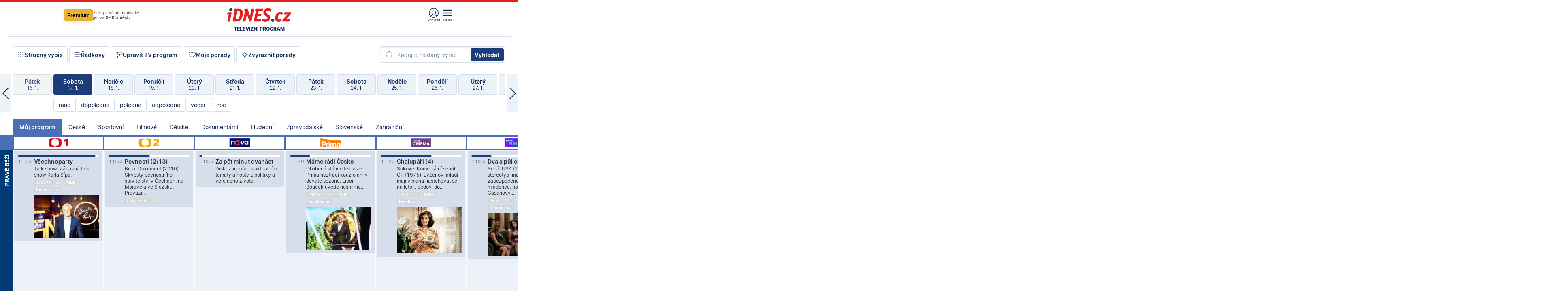

--- FILE ---
content_type: text/html; charset=windows-1250
request_url: https://tvprogram.idnes.cz/?t=detail&id=66696682
body_size: 103420
content:
<!doctype html>

<html lang="cs" class="css-d">
<head>
    
    <meta charset="windows-1250">
    <meta http-equiv="cache-control" content="no-cache">
    <meta name="viewport" content="width=device-width, initial-scale=1.0, minimum-scale=1.0">
    <title>TV program dnes a na 14 dn&#237; pro v&#237;ce ne&#382; 150 stanic</title>
    <meta name="description" property="og:description" lang="cs" content="Velk&#253; TV program obl&#237;ben&#253;ch stanic s mo&#382;nost&#237; vyhled&#225;v&#225;n&#237; podle denn&#237; doby, dn&#367; nebo slov. TV program - podrobn&#233; popisy i fotky, filmy, seri&#225;ly, sport...">
    <link rel="shortcut icon" href="https://1gr.cz/u/favicon/idnes.ico">
    <link rel="apple-touch-icon" href="https://1gr.cz/u/favicon/apple-touch-icon.png">
    <link rel="canonical" href="https://tvprogram.idnes.cz">
    <meta property="og:site_name" content="iDNES.cz">
    <meta property="og:type" content="website">
    <meta property="og:url" content="https://tvprogram.idnes.cz">
    <meta property="og:title" content="TV program dnes a na 14 dn&#237; pro v&#237;ce ne&#382; 150 stanic">
    <meta name="image" property="og:image" content="https://1gr.cz/o/ogimage/idnes2025.jpg">
    <meta name="twitter:site" content="@idnescz">
    <meta property="fb:app_id" content="120489248467">
    <link href="https://servis.idnes.cz/rss.aspx?c=kultura" rel="alternate" type="application/rss+xml" title="RSS">
	<meta name="cXenseParse:pageclass" content="frontpage">
	<meta name="cXenseParse:qiw-typobsahu" content="home">
	<meta name="cXenseParse:qiw-subsection" content="Kultura">
	<meta name="cXenseParse:qiw-ostrov" content="kultura">
	<meta name="cXenseParse:qiw-rubrika" content="tv-program">
	<meta name="cXenseParse:qiw-vylouceni" content="redesign24" data-separator=",">





<script>var Unidata = { "exdomena": "tvprogram.idnes.cz", "ostrov": "kultura", "rubrika": "tv-program", "zobrazeni": "home", "verze": "A", "reklama": true, "timestamp": 1768647458064.0, "webtype": "full", "section": "Zpravodajství", "subSection": "Kultura", "pageType": "default", "authors": [""], "keywords": ["redesign24"], "isLogged": false, "noAd": 0, "lidskost": 98179249536497
    };
        var pp_gemius_extraparameters = new Array('content=free', 'premium=false', 'verze=A', 'webtype=full');
    
</script>



<script>   Unidata.prebidConfig = [
{"wallpaper":{"code":"wallpaper","mediaTypes":{"banner":{"sizes":[[970,310],[750,100],[728,90],[970,250],[970,210],[500,200],[300,300],[480,300],[336,280],[750,200]]}}},"750x100":{"code":"750x100","mediaTypes":{"banner":{"sizes":[[750,100],[690,100],[728,90],[300,90],[468,60],[320,50]]}}}}
    ];</script>

<script>   Unidata.biddingData = [
{"branding":true,"750x100":true,"wallpaper":true}
    ];
   
</script>

<script>window.cpexPackageConfig = {
        publisherSettingsPath: 'https://cdn.cpex.cz/settings/production/mafra.js',
    websiteSettingsPath: 'https://cdn.cpex.cz/settings/production/mafra/idnes.cz_kultura.js'
    }
    document.head.appendChild(Object.assign(document.createElement('script'), { src: `https://cdn.cpex.cz/package/cpex-package${window.location.href.indexOf('debug') > -1 ? '.js' : '.min.js'}` }));
</script>

        <script type="text/javascript" src="https://delivery.r2b2.cz/hb/mafra/kultura.idnes.cz_desktop" async></script>
<script>window.Ads = {config:{"mBrandingOffsetTop":50,"desktopTopBar":111,"vignetteCappingTime":180000}}</script>



<style>
	@import "https://1gr.cz/css/idn4/base.css?rr=1764179992";
	@import "https://1gr.cz/css/idn4/uni.css?rr=1767710721";
	@import "https://1gr.cz/css/externi/reklama.css?rr=1761728186";
	@import "https://1gr.cz/css/idn4/portal.css?rr=1759938057";
	@import "https://1gr.cz/css/idn4/layout2.css?rr=1768481385";
	@import "https://1gr.cz/css/idn4/tvprog.css?rr=1768470635";
</style>

<script src="https://1gr.cz/js/uni/uni.js?rr=1764253092"></script>
<script src="https://1gr.cz/js/tv/2014.js?rr=1756411372"></script>




<script type="text/javascript">
        window.didomiConfig = { sdkPath: 'https://privacy.1gr.cz/', apiPath: 'https://privacy.1gr.cz/api' };
        window.Unidata = window.Unidata || {};
        window.Unidata.didomiVerze = '2';
        
    </script>
    
    <style>#didomi-notice { display: none!important; }</style>
    <script type="text/javascript">
        window.didomiEventListeners = window.didomiEventListeners || [];
        window.didomiEventListeners.push({ event: 'notice.shown', listener: function () { Didomi.notice.hide(); } });
    </script>
    
    <script src="https://1gr.cz/js/cmp/cookiewallCMP.js" async></script>
    

    <script>var adformtag = window.adformtag = window.adformtag || []; adformtag.push(function () { adformtag.setRequestParam('gdpr', '1'); });</script><script>Log.carkovacka("d=D&c=F&a=F&v=A&u=tv-program");</script><!-- G:Up kultura_tv-program-->
<!-- Gemius2013: TV program univerzal -->
<script>
if((/tech_max=[^;]*aplikace=1/.test(document.cookie)) || (/dCMP=[^;]*gemius=1/.test(document.cookie)) || !(typeof(Didomi) == "undefined" || !Didomi.getUserStatus().vendors.consent.enabled.includes(328)))
{ 
var pp_gemius_consent = true;
} else
{
var pp_gemius_use_cmp = true; 
}
if(!/(^|;)\s*nogemius=/.test(document.cookie)){
var pp_gemius_identifier = 'AkTqKCO_Yw9Ei2HHIVFcRKRursvGf6cCXnrPk.B3WE7.J7';

function gemius_pending(i) { window[i] = window[i] || function() {var x = window[i+'_pdata'] = window[i+'_pdata'] || []; x[x.length]=arguments;};};gemius_pending('gemius_hit'); gemius_pending('gemius_event'); gemius_pending('gemius_init'); gemius_pending('pp_gemius_hit'); gemius_pending('pp_gemius_event'); gemius_pending('pp_gemius_init'); (function(d,t) {try {var gt=d.createElement(t),s=d.getElementsByTagName(t)[0],l='http'+((location.protocol=='https:')?'s':''); gt.setAttribute('async','async');gt.setAttribute('defer','defer'); gt.src=l+'://spir.hit.gemius.pl/xgemius.js'; s.parentNode.insertBefore(gt,s);} catch (e) {}})(document,'script');
}
</script><!-- Analytics: kultura -->
<!-- Google Tag Manager -->
<script>
  window.dataLayer = window.dataLayer || [];
  if(MujPAS.prihlasen) dataLayer.push({'userType': 'member'});
  function gtag() { dataLayer.push(arguments); };
  gtag('consent', 'default', {
      'ad_storage': (/dCMP=[^;]*google=1/.test(document.cookie) ? 'granted' : 'denied'),
      'ad_user_data': (/dCMP=[^;]*google=1/.test(document.cookie) ? 'granted' : 'denied'),
      'analytics_storage': ((/dCMP=[^;]*mafra=\d\d1\d/.test(document.cookie)) || (typeof (Didomi) != 'undefined' && Didomi.getUserConsentStatus('publishers-Kqq3iPge', 'c:mafraas-Xd6p2mGA')) ? 'granted' : 'denied'),
      'ad_personalization': ((/dCMP=[^;]*mafra=\d1\d\d/.test(document.cookie)) || (typeof (Didomi) != 'undefined' && Didomi.getUserConsentStatus('publishers-UPqtcgaE', 'c:mafraas-Xd6p2mGA')) ? 'granted' : 'denied')  });
</script>
<noscript><iframe src="//www.googletagmanager.com/ns.html?id=GTM-WD22KH"
height="0" width="0" style="display:none;visibility:hidden"></iframe></noscript>
<script>(function(w,d,s,l,i){w[l]=w[l]||[];w[l].push({'gtm.start':
new Date().getTime(),event:'gtm.js'});var f=d.getElementsByTagName(s)[0],
j=d.createElement(s),dl=l!='dataLayer'?'&l='+l:'';j.async=true;j.src='//www.googletagmanager.com/gtm.js?id='+i+dl;f.parentNode.insertBefore(j,f);
})(window,document,'script','dataLayer','GTM-WD22KH');</script>
<!-- End Google Tag Manager -->



<script>
    consentFunction = function () {
        if (/dCMP=[^;]*piano=1/.test(document.cookie) || !(typeof (Didomi) == "undefined" || !Didomi.getUserStatus().vendors.consent.enabled.includes(412))) {
            var id = document.cookies.read("_mmid");
            var webIdCookie = document.cookies.read("\x5fwebid");
            if (id) {
                window.pdl = window.pdl || {};
                window.pdl.browserId = id;
                if (!Math.floor(Math.random() * 1000)) Log.ping(location.href, "logpiano\x5Fmmid\x5Fx1000");
            }
            else {
                Log.ping(location.href, "logpiano\x5Fnommid\x5F" + (webIdCookie ? "" : "no") + "webid" + (webIdCookie ? "\x5F" + webIdCookie[0] : ""));
            }

            if (!window.pianoLoaded) {
                window.pianoLoaded = true;
                var s = document.createElement("script");
                document.getElementsByTagName("head")[0].appendChild(s);
                s.src = "https://cdn.tinypass.com/api/tinypass.min.js";
            }
        }




        tp = window.tp || [];
        tp.push(["setAid", 'ldpllFOBpe']);
        tp.push(["setCxenseSiteId", "4732542837648372374"]);
        tp.push(["setEndpoint", 'https://buy-eu.piano.io/api/v3']);
        tp.push(["setEspEndpoint", 'https://api-esp-eu.piano.io']);
        tp.push(["setUseTinypassAccounts", false]);
        tp.push(["setUsePianoIdUserProvider", true]);
        var userState = Unidata.isLogged ? (Unidata.isSubscriber ? ["subscriber"] : ["logged"]) : ["notlogged"];
        tp.push(["setContentIsNative", Unidata.ostrov == "sdelenih"]);

        tp.push(["setCustomVariable", "premTarif", "tarif-none"]);
        tp.push(["setCustomVariable", "premFreq", "freq-none"]);
        tp.push(["setCustomVariable", "premMethod", "meth-none"]);
        tp.push(["setCustomVariable", "premAction", "act-none"]);
        tp.push(["setCustomVariable", "premDiscount", "disc-none"]);
        tp.push(["setCustomVariable", "premMkt", "mkt-0"]);
        tp.push(["setCustomVariable", "premTime", "time-morepass"]);
        tp.push(["setCustomVariable", "premTier", "_none"]);
        tp.push(["setCustomVariable", "premPrice", "0"]);
        tp.push(["setCustomVariable", "premNextPrice", "0"]);
        tp.push(["setCustomVariable", "testVerze", "verze-A"]);
        tp.push(["setCustomVariable", "webVerze", "full"]);
        tp.push(["setCustomVariable", "userState", userState]);
        tp.push(["setCustomVariable", "content", "free"]);
        tp.push(["setCustomVariable", "canonical", "https://tvprogram.idnes.cz"]);
        

        var setCustomParameters = {
            "qiw-premTarif": "tarif-none",    
            "aev-premTarif": "tarif-none",    
            "qiw-premFreq": "freq-none", 
            "qiw-premMethod": "meth-none", 
            "qiw-premAction": "act-none", 
            "qiw-premDiscount": "disc-none", 
            "qiw-premMkt": "mkt-0", 
            "qiw-premTime": "time-morepass", 
            "qiw-testVerze": "verze-A",
            "qiw-webVerze": "full",
            "qiw-content": "free"
        };

        window.cX = window.cX || { options: { consent: true, consentVersion: 2 } }; cX.callQueue = cX.callQueue || [];
        cX.callQueue.push(["setCustomParameters", setCustomParameters]);
        cX.callQueue.push(['setCustomParameters', { 'userState': userState }]);
        cX.callQueue.push(['setEventAttributes', { origin: 'qiw-idnes', persistedQueryId: '65782737c003a46ada22fb6a671d723069bfcc74' }]);

        var consent = (/dCMP=[^;]*piano=1/.test(document.cookie) || !(typeof (Didomi) == "undefined" || !Didomi.getUserStatus().vendors.consent.enabled.includes(412)));
        cX.callQueue.push(['setConsent', { pv: consent, segment: consent, ad: consent, recs: consent, geo: consent, device: consent }]);

        tp.push(["init", function () {
            tp.experience.init();
        }]);
    };

    consentFunction();
</script>
</head>
<body>
    
    
            
                <div class="counters">
                    
                </div>
                
                <div id="portal"><div class="iph" id="iph">
            <div id="iph-row" class="iph-row" score-box="menu2024-top">
                
                <div class="iph-logo" itemprop="publisher" itemscope itemtype="https://schema.org/Organization">
                    
                <meta itemprop="url" content="https://www.idnes.cz">
                <meta itemprop="name" content="iDNES.cz">
                <a href="https://www.idnes.cz/" title="iDNES.cz"  score-place="1" score-type="Section" score-id="idnes" itemprop="logo" itemscope itemtype="https://schema.org/ImageObject">iDNES.cz<meta itemprop="url" content="https://1gr.cz/u/loga-n4/idnes.svg"></a> </div>
                
                <div class="iph-row-in">
                    <div class="iph-prem"> 
        <a href="https://www.idnes.cz/ucet/prihlasit-premium?url=https%3A%2F%2Fwww.idnes.cz%2Fpremium%3Fzdroj%3Dtopmenu" class="btn-prem"> Premium</a>
		<p>Získejte všechny články <br> jen&nbsp;za&nbsp;99&nbsp;Kč/měsíc</p>
	</div>
                    
                    
                </div>
                <div class="iph-row-in">
                    <ul class="iph-icolist">
                        
                        <li><a href="https://www.idnes.cz/ucet/prihlasit?url=https%3a%2f%2ftvprogram.idnes.cz%2f" class="ico-login0"  score-place="1" score-type="Other" score-id="prihlasit">Přihlásit</a> <a data-js-xhr="1" href="https://www.idnes.cz/ucet" id="ico-login1" class="ico-login1" score-place="1" score-type="Other" score-id="mujucet">Můj účet</a></li>
                        
                        <li>
                            
                            <a onclick="element('iph').classes.add('iph-iphhm-visible'); element('iph').appendChild(element('iphhm-out')); element('iphhm-out').classes.add('iphhm-act');" class="ico-menu">Menu</a>
                             
                        </li>
                    </ul>
                    
                </div>
            </div>
            
            <ul class="iph-breadcrumb" id="iph-row2" score-box="menu2024-breadcrumb">
                
                <li><a href="https://tvprogram.idnes.cz"  score-place="1" score-type="Other" score-id="tv-program" title="Televizní program">Televizní program</a>
                    
                </li>
                
            </ul>
            
        </div>
        
        <script>Misc.rozdelMenu();</script>
        
        <script>Misc.iphSticky();</script><ul class="modify">
    <li class="searchfield-tv">
        

<form method="get" action="https://tvprogram.idnes.cz/hledani" id="search-tvprogram" class="naseptavac-obal naseptavac-obrazkovy">
    <div class="inp-out ico-search">
        <input type="text" id="hledej-tv" name="slovo" class="inp" placeholder="Zadejte hledaný výraz" autocomplete="off">
        <input type="submit" id="submit-tv" class="sen" value="Vyhledat">
        
    </div>
</form>
<script>Misc.naseptavac({"id":"search-tvprogram","zdroj":"/data.aspx?type=naseptavac\u0026source=tvprogram\u0026id=\u0026q={slovo}"});</script>

    </li>
    
    <li class="incomplete-false"><a href="javascript:;" class="ico-complete" onclick="TV.prepniStrucnost();"><span></span>Stručný výpis</a></li>
    <li class="incomplete-true"><a href="javascript:;" class="ico-complete" onclick="TV.prepniStrucnost();"><span></span>Úplný výpis</a></li>
    
    <li><a class="ico-rows" href="https://tvprogram.idnes.cz/?t=detail&id=66696682&set=row" onmousedown="Log.link(this,'tvprogram2015_radkovy_menu')"><span></span>Řádkový</a></li>
    
    <li><a class="ico-edit" id="tv-channel-edit" href="https://tvprogram.idnes.cz/#upravit"><span></span>Upravit TV program</a></li>
    <li><a class="ico-my" href="https://tvprogram.idnes.cz/moje-porady" onmousedown="Log.link(this,'tvprogram2015_mojeporady')"><span></span>Moje pořady</a></li>
    <li class="selection">
        <label onclick="element('assortment').classes.toggle('qblock');" class="ico-down"><span></span>Zvýraznit pořady</label>
        <div id="assortment">
            <ul>
                <li onclick="return TV.prepniZvyrazneni('zbv');"><span class="x-zbv"></span>zábava</li>
                <li onclick="return TV.prepniZvyrazneni('spr');"><span class="x-spr"></span>sport</li>
                <li onclick="return TV.prepniZvyrazneni('flm');"><span class="x-flm"></span>film</li>
                <li onclick="return TV.prepniZvyrazneni('ser');"><span class="x-ser"></span>seriál</li>
                <li onclick="return TV.prepniZvyrazneni('dkm');"><span class="x-dkm"></span>dokument</li>
                <li onclick="return TV.prepniZvyrazneni('hdb');"><span class="x-hdb"></span>hudba</li>
                <li onclick="return TV.prepniZvyrazneni('prd');"><span class="x-prd"></span>pro děti</li>
                <li onclick="return TV.prepniZvyrazneni('zpr');"><span class="x-zpr"></span>zprávy</li>
                <li onclick="return TV.prepniZvyrazneni('st');"><span class="x-st"></span>skryté titulky</li>
            </ul>
            <ul>
                <li onclick="return TV.prepniZvyrazneni('wd');"><span class="x-wd"></span>širokoúhlé</li>
                <li onclick="return TV.prepniZvyrazneni('zn');"><span class="x-zn"></span>znaková řeč</li>
                <li onclick="return TV.prepniZvyrazneni('prem');"><span class="x-prem"></span>premiéra</li>
                <li onclick="return TV.prepniZvyrazneni('live');"><span class="x-live"></span>živě</li>
                <li onclick="return TV.prepniZvyrazneni('tip');"><span class="x-tip"></span>tip</li>
                <li onclick="return TV.prepniZvyrazneni('idn');"><span class="x-idn"></span>iDNES recenze</li>
                <li onclick="return TV.prepniZvyrazneni('vid');"><span class="x-vid"></span>trailer</li>
                <li onclick="return TV.prepniZvyrazneni('mdb');"><span class="x-mdb"></span>IMDb</li>
                <li onclick="return TV.prepniZvyrazneni('kbx');"><span class="x-kbx"></span>Kinobox</li>
                <li onclick="return TV.prepniZvyrazneni();">zrušit zvýraznění</li>
            </ul>
        </div>
    </li>
    
</ul></div>
                                <div id="content" class="content">
                                    <!--reminderfcid-->
                                    
                                    
                                    
                                    <div class="timeline">
    <div class="daytoc-out">
        <div id="daytoc-levotoc" class="daytoc-prev"></div>
        <div id="daytoc-pravotoc" class="daytoc-next"></div>
        <div id="daytoc" class="daytoc">
            <ul class="list-day">
                
                <li class=" archived">
                    <a href="https://tvprogram.idnes.cz/?dt=18.12.2025" onmousedown="Log.link(this,'tvprogram2015_dny_17012026_18122025')">
                        <b>Čtvrtek</b>
                        <i>18. 12.</i>
                    </a>
                    
                </li>
                
                <li class=" archived">
                    <a href="https://tvprogram.idnes.cz/?dt=19.12.2025" onmousedown="Log.link(this,'tvprogram2015_dny_17012026_19122025')">
                        <b>Pátek</b>
                        <i>19. 12.</i>
                    </a>
                    
                </li>
                
                <li class=" archived">
                    <a href="https://tvprogram.idnes.cz/?dt=20.12.2025" onmousedown="Log.link(this,'tvprogram2015_dny_17012026_20122025')">
                        <b>Sobota</b>
                        <i>20. 12.</i>
                    </a>
                    
                </li>
                
                <li class=" archived">
                    <a href="https://tvprogram.idnes.cz/?dt=21.12.2025" onmousedown="Log.link(this,'tvprogram2015_dny_17012026_21122025')">
                        <b>Neděle</b>
                        <i>21. 12.</i>
                    </a>
                    
                </li>
                
                <li class=" archived">
                    <a href="https://tvprogram.idnes.cz/?dt=22.12.2025" onmousedown="Log.link(this,'tvprogram2015_dny_17012026_22122025')">
                        <b>Pondělí</b>
                        <i>22. 12.</i>
                    </a>
                    
                </li>
                
                <li class=" archived">
                    <a href="https://tvprogram.idnes.cz/?dt=23.12.2025" onmousedown="Log.link(this,'tvprogram2015_dny_17012026_23122025')">
                        <b>Úterý</b>
                        <i>23. 12.</i>
                    </a>
                    
                </li>
                
                <li class=" archived">
                    <a href="https://tvprogram.idnes.cz/?dt=24.12.2025" onmousedown="Log.link(this,'tvprogram2015_dny_17012026_24122025')">
                        <b>Středa</b>
                        <i>24. 12.</i>
                    </a>
                    
                </li>
                
                <li class=" archived">
                    <a href="https://tvprogram.idnes.cz/?dt=25.12.2025" onmousedown="Log.link(this,'tvprogram2015_dny_17012026_25122025')">
                        <b>Čtvrtek</b>
                        <i>25. 12.</i>
                    </a>
                    
                </li>
                
                <li class=" archived">
                    <a href="https://tvprogram.idnes.cz/?dt=26.12.2025" onmousedown="Log.link(this,'tvprogram2015_dny_17012026_26122025')">
                        <b>Pátek</b>
                        <i>26. 12.</i>
                    </a>
                    
                </li>
                
                <li class=" archived">
                    <a href="https://tvprogram.idnes.cz/?dt=27.12.2025" onmousedown="Log.link(this,'tvprogram2015_dny_17012026_27122025')">
                        <b>Sobota</b>
                        <i>27. 12.</i>
                    </a>
                    
                </li>
                
                <li class=" archived">
                    <a href="https://tvprogram.idnes.cz/?dt=28.12.2025" onmousedown="Log.link(this,'tvprogram2015_dny_17012026_28122025')">
                        <b>Neděle</b>
                        <i>28. 12.</i>
                    </a>
                    
                </li>
                
                <li class=" archived">
                    <a href="https://tvprogram.idnes.cz/?dt=29.12.2025" onmousedown="Log.link(this,'tvprogram2015_dny_17012026_29122025')">
                        <b>Pondělí</b>
                        <i>29. 12.</i>
                    </a>
                    
                </li>
                
                <li class=" archived">
                    <a href="https://tvprogram.idnes.cz/?dt=30.12.2025" onmousedown="Log.link(this,'tvprogram2015_dny_17012026_30122025')">
                        <b>Úterý</b>
                        <i>30. 12.</i>
                    </a>
                    
                </li>
                
                <li class=" archived">
                    <a href="https://tvprogram.idnes.cz/?dt=31.12.2025" onmousedown="Log.link(this,'tvprogram2015_dny_17012026_31122025')">
                        <b>Středa</b>
                        <i>31. 12.</i>
                    </a>
                    
                </li>
                
                <li class=" archived">
                    <a href="https://tvprogram.idnes.cz/?dt=1.1.2026" onmousedown="Log.link(this,'tvprogram2015_dny_17012026_01012026')">
                        <b>Čtvrtek</b>
                        <i>1. 1.</i>
                    </a>
                    
                </li>
                
                <li class=" archived">
                    <a href="https://tvprogram.idnes.cz/?dt=2.1.2026" onmousedown="Log.link(this,'tvprogram2015_dny_17012026_02012026')">
                        <b>Pátek</b>
                        <i>2. 1.</i>
                    </a>
                    
                </li>
                
                <li class=" archived">
                    <a href="https://tvprogram.idnes.cz/?dt=3.1.2026" onmousedown="Log.link(this,'tvprogram2015_dny_17012026_03012026')">
                        <b>Sobota</b>
                        <i>3. 1.</i>
                    </a>
                    
                </li>
                
                <li class=" archived">
                    <a href="https://tvprogram.idnes.cz/?dt=4.1.2026" onmousedown="Log.link(this,'tvprogram2015_dny_17012026_04012026')">
                        <b>Neděle</b>
                        <i>4. 1.</i>
                    </a>
                    
                </li>
                
                <li class=" archived">
                    <a href="https://tvprogram.idnes.cz/?dt=5.1.2026" onmousedown="Log.link(this,'tvprogram2015_dny_17012026_05012026')">
                        <b>Pondělí</b>
                        <i>5. 1.</i>
                    </a>
                    
                </li>
                
                <li class=" archived">
                    <a href="https://tvprogram.idnes.cz/?dt=6.1.2026" onmousedown="Log.link(this,'tvprogram2015_dny_17012026_06012026')">
                        <b>Úterý</b>
                        <i>6. 1.</i>
                    </a>
                    
                </li>
                
                <li class=" archived">
                    <a href="https://tvprogram.idnes.cz/?dt=7.1.2026" onmousedown="Log.link(this,'tvprogram2015_dny_17012026_07012026')">
                        <b>Středa</b>
                        <i>7. 1.</i>
                    </a>
                    
                </li>
                
                <li class=" archived">
                    <a href="https://tvprogram.idnes.cz/?dt=8.1.2026" onmousedown="Log.link(this,'tvprogram2015_dny_17012026_08012026')">
                        <b>Čtvrtek</b>
                        <i>8. 1.</i>
                    </a>
                    
                </li>
                
                <li class=" archived">
                    <a href="https://tvprogram.idnes.cz/?dt=9.1.2026" onmousedown="Log.link(this,'tvprogram2015_dny_17012026_09012026')">
                        <b>Pátek</b>
                        <i>9. 1.</i>
                    </a>
                    
                </li>
                
                <li class=" archived">
                    <a href="https://tvprogram.idnes.cz/?dt=10.1.2026" onmousedown="Log.link(this,'tvprogram2015_dny_17012026_10012026')">
                        <b>Sobota</b>
                        <i>10. 1.</i>
                    </a>
                    
                </li>
                
                <li class=" archived">
                    <a href="https://tvprogram.idnes.cz/?dt=11.1.2026" onmousedown="Log.link(this,'tvprogram2015_dny_17012026_11012026')">
                        <b>Neděle</b>
                        <i>11. 1.</i>
                    </a>
                    
                </li>
                
                <li class=" archived">
                    <a href="https://tvprogram.idnes.cz/?dt=12.1.2026" onmousedown="Log.link(this,'tvprogram2015_dny_17012026_12012026')">
                        <b>Pondělí</b>
                        <i>12. 1.</i>
                    </a>
                    
                </li>
                
                <li class=" archived">
                    <a href="https://tvprogram.idnes.cz/?dt=13.1.2026" onmousedown="Log.link(this,'tvprogram2015_dny_17012026_13012026')">
                        <b>Úterý</b>
                        <i>13. 1.</i>
                    </a>
                    
                </li>
                
                <li class=" archived">
                    <a href="https://tvprogram.idnes.cz/?dt=14.1.2026" onmousedown="Log.link(this,'tvprogram2015_dny_17012026_14012026')">
                        <b>Středa</b>
                        <i>14. 1.</i>
                    </a>
                    
                </li>
                
                <li class=" archived">
                    <a href="https://tvprogram.idnes.cz/?dt=15.1.2026" onmousedown="Log.link(this,'tvprogram2015_dny_17012026_15012026')">
                        <b>Čtvrtek</b>
                        <i>15. 1.</i>
                    </a>
                    
                </li>
                
                <li class=" archived">
                    <a href="https://tvprogram.idnes.cz/?dt=16.1.2026" onmousedown="Log.link(this,'tvprogram2015_dny_17012026_16012026')">
                        <b>Pátek</b>
                        <i>16. 1.</i>
                    </a>
                    
                </li>
                
                <li class="act">
                    <a href="https://tvprogram.idnes.cz/?dt=17.1.2026" onmousedown="Log.link(this,'tvprogram2015_dny_17012026_17012026')">
                        <b>Sobota</b>
                        <i>17. 1.</i>
                    </a>
                    
                    <div>
                        <a onclick="return TV.najedCas(5)" href="javascript:;"><i>ráno</i></a>
                        <a onclick="return TV.najedCas(9)" href="javascript:;"><i>dopoledne</i></a>
                        <a onclick="return TV.najedCas(12)" href="javascript:;"><i>poledne</i></a>
                        <a onclick="return TV.najedCas(16)" href="javascript:;"><i>odpoledne</i></a>
                        <a onclick="return TV.najedCas(20)" href="javascript:;"><i>večer</i></a>
                        <a onclick="return TV.najedCas(24)" href="javascript:;"><i>noc</i></a>
                    </div>
                    
                </li>
                
                <li class="">
                    <a href="https://tvprogram.idnes.cz/?dt=18.1.2026" onmousedown="Log.link(this,'tvprogram2015_dny_17012026_18012026')">
                        <b>Neděle</b>
                        <i>18. 1.</i>
                    </a>
                    
                </li>
                
                <li class="">
                    <a href="https://tvprogram.idnes.cz/?dt=19.1.2026" onmousedown="Log.link(this,'tvprogram2015_dny_17012026_19012026')">
                        <b>Pondělí</b>
                        <i>19. 1.</i>
                    </a>
                    
                </li>
                
                <li class="">
                    <a href="https://tvprogram.idnes.cz/?dt=20.1.2026" onmousedown="Log.link(this,'tvprogram2015_dny_17012026_20012026')">
                        <b>Úterý</b>
                        <i>20. 1.</i>
                    </a>
                    
                </li>
                
                <li class="">
                    <a href="https://tvprogram.idnes.cz/?dt=21.1.2026" onmousedown="Log.link(this,'tvprogram2015_dny_17012026_21012026')">
                        <b>Středa</b>
                        <i>21. 1.</i>
                    </a>
                    
                </li>
                
                <li class="">
                    <a href="https://tvprogram.idnes.cz/?dt=22.1.2026" onmousedown="Log.link(this,'tvprogram2015_dny_17012026_22012026')">
                        <b>Čtvrtek</b>
                        <i>22. 1.</i>
                    </a>
                    
                </li>
                
                <li class="">
                    <a href="https://tvprogram.idnes.cz/?dt=23.1.2026" onmousedown="Log.link(this,'tvprogram2015_dny_17012026_23012026')">
                        <b>Pátek</b>
                        <i>23. 1.</i>
                    </a>
                    
                </li>
                
                <li class="">
                    <a href="https://tvprogram.idnes.cz/?dt=24.1.2026" onmousedown="Log.link(this,'tvprogram2015_dny_17012026_24012026')">
                        <b>Sobota</b>
                        <i>24. 1.</i>
                    </a>
                    
                </li>
                
                <li class=" second">
                    <a href="https://tvprogram.idnes.cz/?dt=25.1.2026" onmousedown="Log.link(this,'tvprogram2015_dny_17012026_25012026')">
                        <b>Neděle</b>
                        <i>25. 1.</i>
                    </a>
                    
                </li>
                
                <li class=" second">
                    <a href="https://tvprogram.idnes.cz/?dt=26.1.2026" onmousedown="Log.link(this,'tvprogram2015_dny_17012026_26012026')">
                        <b>Pondělí</b>
                        <i>26. 1.</i>
                    </a>
                    
                </li>
                
                <li class=" second">
                    <a href="https://tvprogram.idnes.cz/?dt=27.1.2026" onmousedown="Log.link(this,'tvprogram2015_dny_17012026_27012026')">
                        <b>Úterý</b>
                        <i>27. 1.</i>
                    </a>
                    
                </li>
                
                <li class=" second">
                    <a href="https://tvprogram.idnes.cz/?dt=28.1.2026" onmousedown="Log.link(this,'tvprogram2015_dny_17012026_28012026')">
                        <b>Středa</b>
                        <i>28. 1.</i>
                    </a>
                    
                </li>
                
                <li class=" second">
                    <a href="https://tvprogram.idnes.cz/?dt=29.1.2026" onmousedown="Log.link(this,'tvprogram2015_dny_17012026_29012026')">
                        <b>Čtvrtek</b>
                        <i>29. 1.</i>
                    </a>
                    
                </li>
                
                <li class=" second">
                    <a href="https://tvprogram.idnes.cz/?dt=30.1.2026" onmousedown="Log.link(this,'tvprogram2015_dny_17012026_30012026')">
                        <b>Pátek</b>
                        <i>30. 1.</i>
                    </a>
                    
                </li>
                
            </ul>
        </div>
        <script>Misc.kolotoc({ id: "daytoc", doprava: "daytoc-pravotoc", doleva: "daytoc-levotoc", start: 29, konecny: true });</script>
    </div>
</div>
<!--reminderfcid-->

<div id="tv-fix" class="header-normal">
    <ul class="tv-sel">
      <li class="act"><a href="https://tvprogram.idnes.cz/" onmousedown="Log.link(this,'tvprogram2015_kategorie_mojeporady')"><i>Můj program</i></a></li>
      
      <li><a href="https://tvprogram.idnes.cz/ceske" onmousedown="Log.link(this,'tvprogram2015_kategorie_ceske')"><i>České</i></a></li>
      
      <li><a href="https://tvprogram.idnes.cz/sportovni" onmousedown="Log.link(this,'tvprogram2015_kategorie_sport')"><i>Sportovní</i></a></li>
      
      <li><a href="https://tvprogram.idnes.cz/filmove" onmousedown="Log.link(this,'tvprogram2015_kategorie_film')"><i>Filmové</i></a></li>
      
      <li><a href="https://tvprogram.idnes.cz/detske" onmousedown="Log.link(this,'tvprogram2015_kategorie_detske')"><i>Dětské</i></a></li>
      
      <li><a href="https://tvprogram.idnes.cz/dokumentarni" onmousedown="Log.link(this,'tvprogram2015_kategorie_dokumenty')"><i>Dokumentární</i></a></li>
      
      <li><a href="https://tvprogram.idnes.cz/hudebni" onmousedown="Log.link(this,'tvprogram2015_kategorie_hudebni')"><i>Hudební</i></a></li>
      
      <li><a href="https://tvprogram.idnes.cz/zpravodajske" onmousedown="Log.link(this,'tvprogram2015_kategorie_zpravy')"><i>Zpravodajské</i></a></li>
      
      <li><a href="https://tvprogram.idnes.cz/slovenske" onmousedown="Log.link(this,'tvprogram2015_kategorie_slovenske')"><i>Slovenské</i></a></li>
      
      <li><a href="https://tvprogram.idnes.cz/zahranicni" onmousedown="Log.link(this,'tvprogram2015_kategorie_zahranicni')"><i>Zahraniční</i></a></li>
      
    </ul>
    <div class="tv-main-out" id="tv-wrapper">
            <table class="tv-main" id="tv-table">
                <thead id="tv-channels" class=" editable" style="width: 327em">
                    <tr>
                        <th class="col-time"></th>
                        
                        <th>
                            
                            <img class="tvlogo" src="https://1gr.cz/o/televize/loga-m/ct-1.png" title="ČT1" alt="ČT1" data-channel="1">
                            
                        </th>
                        
                        <th>
                            
                            <img class="tvlogo" src="https://1gr.cz/o/televize/loga-m/ct-2.png" title="ČT2" alt="ČT2" data-channel="2">
                            
                        </th>
                        
                        <th>
                            
                            <img class="tvlogo" src="https://1gr.cz/o/televize/loga-m/nova.png" title="Nova" alt="Nova" data-channel="3">
                            
                        </th>
                        
                        <th>
                            
                            <img class="tvlogo" src="https://1gr.cz/o/televize/loga-m/prima.png" title="Prima" alt="Prima" data-channel="4">
                            
                        </th>
                        
                        <th>
                            
                            <img class="tvlogo" src="https://1gr.cz/o/televize/loga-m/nova-cinema.png" title="Nova Cinema" alt="Nova Cinema" data-channel="78">
                            
                        </th>
                        
                        <th>
                            
                            <img class="tvlogo" src="https://1gr.cz/o/televize/loga-m/nova-fun.png" title="Nova Fun" alt="Nova Fun" data-channel="560">
                            
                        </th>
                        
                        <th>
                            
                            <img class="tvlogo" src="https://1gr.cz/o/televize/loga-m/nova-action.png" title="Nova Action" alt="Nova Action" data-channel="558">
                            
                        </th>
                        
                        <th>
                            
                            <img class="tvlogo" src="https://1gr.cz/o/televize/loga-m/nova-krimi.png" title="Nova Krimi" alt="Nova Krimi" data-channel="559">
                            
                        </th>
                        
                        <th>
                            
                            <img class="tvlogo" src="https://1gr.cz/o/televize/loga-m/prima-cool.png" title="Prima COOL" alt="Prima COOL" data-channel="92">
                            
                        </th>
                        
                        <th>
                            
                            <img class="tvlogo" src="https://1gr.cz/o/televize/loga-m/prima-love.png" title="Prima LOVE" alt="Prima LOVE" data-channel="226">
                            
                        </th>
                        
                        <th>
                            
                            <img class="tvlogo" src="https://1gr.cz/o/televize/loga-m/prima-zoom.png" title="Prima ZOOM" alt="Prima ZOOM" data-channel="331">
                            
                        </th>
                        
                        <th>
                            
                            <img class="tvlogo" src="https://1gr.cz/o/televize/loga-m/prima-max.png" title="Prima MAX" alt="Prima MAX" data-channel="474">
                            
                        </th>
                        
                        <th>
                            
                            <img class="tvlogo" src="https://1gr.cz/o/televize/loga-m/barrandov.png" title="Barrandov" alt="Barrandov" data-channel="89">
                            
                        </th>
                        
                        <th>
                            
                            <img class="tvlogo" src="https://1gr.cz/o/televize/loga-m/ct-4-sport.png" title="ČT sport" alt="ČT sport" data-channel="18">
                            
                        </th>
                        
                        <th>
                            
                            <img class="tvlogo" src="https://1gr.cz/o/televize/loga-m/ct-24.png" title="ČT24" alt="ČT24" data-channel="24">
                            
                        </th>
                        
                        <th>
                            
                            <img class="tvlogo" src="https://1gr.cz/o/televize/loga-m/ocko.png" title="Óčko" alt="Óčko" data-channel="19">
                            
                        </th>
                        
                        <th>
                            
                            <img class="tvlogo" src="https://1gr.cz/o/televize/loga-m/ct-d.png" title="ČT :D" alt="ČT :D" data-channel="94">
                            
                        </th>
                        
                        <th class="col-time"></th>
                    </tr>
                </thead>
                <tbody>
                    
                    <tr id="current" class="current">
                        <td class="col-time col-time-current"><u></u></td>
                        
                        <td><a class=" past now" data-channel="1" data-show="99476518" data-series="144888" data-start="665" data-length="55" href="https://tvprogram.idnes.cz/ct-1/so-11.05-vsechnoparty.id99476518-s144888"><div class="x-zbv x-st x-mdb x-kbx"><u class="zizalka"><u style="width:96%;"></u></u><h3>Všechnopárty</h3><small>11:05</small><p>Talk show. Zábavná talk show Karla Šípa.</p><p><i class="x-zbv"></i><i class="x-st"></i><i class="x-mdb"></i><i class="x-kbx"></i></p> <img width="143" src="//1gr.cz/data/tvprogram/images/prev/1/99476518/26383944.jpg" alt="Všechnopárty" class="imgal"></div></a></td>
                        
                        <td><a class=" past now" data-channel="2" data-show="99476763" data-series="213083" data-start="710" data-length="15" href="https://tvprogram.idnes.cz/ct-2/so-11.50-pevnosti-2-13.id99476763-s213083"><div class="x-dkm x-st"><u class="zizalka"><u style="width:51%;"></u></u><h3>Pevnosti (2/13)</h3><small>11:50</small><p>Brno. Dokument (2010). Skvosty pevnostního stavitelství v Čechách, na Moravě a ve Slezsku. Provází...</p><p><i class="x-dkm"></i><i class="x-st"></i></p> </div></a></td>
                        
                        <td><a class=" past now" data-channel="3" data-show="99456642" data-series="0" data-start="715" data-length="65" href="https://tvprogram.idnes.cz/nova/so-11.55-za-pet-minut-dvanact.id99456642"><div class=""><u class="zizalka"><u style="width:4%;"></u></u><h3>Za pět minut dvanáct</h3><small>11:55</small><p>Diskuzní pořad s aktuálními tématy a hosty z politiky a veřejného života.</p> </div></a></td>
                        
                        <td><a class=" past now" data-channel="4" data-show="99444536" data-series="290506" data-start="690" data-length="110" href="https://tvprogram.idnes.cz/prima/so-11.30-mame-radi-cesko.id99444536-s290506"><div class="x-zbv x-st x-mdb x-kbx"><u class="zizalka"><u style="width:25%;"></u></u><h3>Máme rádi Česko</h3><small>11:30</small><p>Oblíbená stálice televize Prima neztrácí kouzlo ani v deváté sezoně. Libor Bouček uvede nesmírně...</p><p><i class="x-zbv"></i><i class="x-st"></i><i class="x-mdb"></i><i class="x-kbx"></i></p> <img width="143" src="//1gr.cz/data/tvprogram/images/prev/4/99444536/26384347.jpg" alt="Máme rádi Česko" class="imgal"></div></a></td>
                        
                        <td><a class=" past now" data-channel="78" data-show="99457584" data-series="102838" data-start="680" data-length="60" href="https://tvprogram.idnes.cz/nova-cinema/so-11.20-chalupari-4.id99457584-s102838"><div class="x-ser x-st x-mdb x-kbx"><u class="zizalka"><u style="width:63%;"></u></u><h3>Chalupáři (4)</h3><small>11:20</small><p>Sokové. Komediální seriál ČR (1975). Evženovi mladí mají v plánu nastěhovat se na léto k dědovi do...</p><p><i class="x-ser"></i><i class="x-st"></i><i class="x-mdb"></i><i class="x-kbx"></i></p> <img width="143" src="//1gr.cz/data/tvprogram/images/prev/78/99457584/26386396.jpg" alt="Chalupáři (4)" class="imgal"></div></a></td>
                        
                        <td><a class=" past now" data-channel="560" data-show="99458034" data-series="127658" data-start="710" data-length="30" href="https://tvprogram.idnes.cz/nova-fun/so-11.50-dva-a-pul-chlapa-vii-6.id99458034-s127658"><div class="x-ser x-st x-wd x-mdb x-kbx"><u class="zizalka"><u style="width:25%;"></u></u><h3>Dva a půl chlapa VII (6)</h3><small>11:50</small><p>Seriál USA (2009). Zaběhlý stereotyp finančně zabezpečeného starého mládence, novodobého Casanovy,...</p><p><i class="x-ser"></i><i class="x-st"></i><i class="x-wd"></i><i class="x-mdb"></i><i class="x-kbx"></i></p> <img width="143" src="//1gr.cz/data/tvprogram/images/prev/560/99458034/26390678.jpg" alt="Dva a půl chlapa VII (6)" class="imgal"></div></a></td>
                        
                        <td><a class=" past now" data-channel="558" data-show="99457355" data-series="156500" data-start="710" data-length="15" href="https://tvprogram.idnes.cz/nova-action/so-11.50-teleshopping.id99457355-s156500"><div class=""><u class="zizalka"><u style="width:51%;"></u></u><h3>Teleshopping</h3><small>11:50</small><p></p> </div></a></td>
                        
                        <td><a class=" past now" data-channel="559" data-show="99458254" data-series="154734" data-start="675" data-length="55" href="https://tvprogram.idnes.cz/nova-krimi/so-11.15-telo-jako-dukaz-1.id99458254-s154734"><div class="x-ser x-wd x-mdb x-kbx"><u class="zizalka"><u style="width:78%;"></u></u><h3>Tělo jako důkaz (1)</h3><small>11:15</small><p>Tělo jako důkaz. Krimiseriál USA (2011). Doktorka Megan Huntová bývala vynikající neurochirurgyní,...</p><p><i class="x-ser"></i><i class="x-wd"></i><i class="x-mdb"></i><i class="x-kbx"></i></p> <img width="143" src="//1gr.cz/data/tvprogram/images/prev/559/99458254/26390406.jpg" alt="Tělo jako důkaz (1)" class="imgal"></div></a></td>
                        
                        <td><a class=" past now" data-channel="92" data-show="99447043" data-series="299158" data-start="680" data-length="45" href="https://tvprogram.idnes.cz/prima-cool/so-11.20-cool-taxi.id99447043-s299158"><div class="x-zbv"><u class="zizalka"><u style="width:84%;"></u></u><h3>COOL Taxi</h3><small>11:20</small><p>Cool taxi, zábavná kvízová show, kde nástup do taxíku znamená víc než jen jízdu – správné odpovědi...</p><p><i class="x-zbv"></i></p> </div></a></td>
                        
                        <td><a class=" past now" data-channel="226" data-show="99447701" data-series="0" data-start="695" data-length="120" href="https://tvprogram.idnes.cz/prima-love/so-11.35-rosamunde-pilcher-nebezpecny-priboj.id99447701"><div class="x-flm x-mdb x-kbx"><u class="zizalka"><u style="width:19%;"></u></u><h3>Rosamunde Pilcher: Nebezpečný příboj</h3><small>11:35</small><p>Romance N (2011). Ovdovělý reverend Paul Gilmore je kvůli nařčení ze sexuálního obtěžování přeložen...</p><p><i class="x-flm"></i><i class="x-mdb"></i><i class="x-kbx"></i></p> <img width="143" src="//1gr.cz/data/tvprogram/images/prev/226/99447701/26387513.jpg" alt="Rosamunde Pilcher: Nebezpečný příboj" class="imgal"></div></a></td>
                        
                        <td><a class=" past now" data-channel="331" data-show="99448696" data-series="0" data-start="700" data-length="115" href="https://tvprogram.idnes.cz/prima-zoom/so-11.40-planeta-zeme-sily-zivota.id99448696"><div class="x-dkm x-st"><u class="zizalka"><u style="width:15%;"></u></u><h3>Planeta Země: Síly života</h3><small>11:40</small><p>Dokument Fr. (2025). Horniny jsou základní stavební kameny života na zemi. Poznejte, jak naše...</p><p><i class="x-dkm"></i><i class="x-st"></i></p> </div></a></td>
                        
                        <td><a class=" past now" data-channel="474" data-show="99447966" data-series="0" data-start="670" data-length="120" href="https://tvprogram.idnes.cz/prima-max/so-11.10-jedine-tereza.id99447966"><div class="x-flm x-st x-idn x-mdb x-kbx"><u class="zizalka"><u style="width:40%;"></u></u><h3>Jedině Tereza</h3><small>11:10</small><p>Romantická komedie ČR (2021). Tereza přistihne svého přítele v domněle choulostivé situaci a vyloží...</p><p><i class="x-flm"></i><i class="x-st"></i><i class="x-idn"></i><i class="x-mdb"></i><i class="x-kbx"></i></p> <img width="143" src="//1gr.cz/data/tvprogram/images/prev/474/99447966/26389156.jpg" alt="Jedině Tereza" class="imgal"></div></a></td>
                        
                        <td><a class=" past now" data-channel="89" data-show="99462543" data-series="199606" data-start="700" data-length="30" href="https://tvprogram.idnes.cz/barrandov/so-11.40-kasparku-var.id99462543-s199606"><div class="x-zbv"><u class="zizalka"><u style="width:59%;"></u></u><h3>Kašpárku, vař!</h3><small>11:40</small><p>Rebarborový koláč s anglickým krémem a jahodovým sorbetem. Šéfkuchař Radek Kašpárek vás ve své show...</p><p><i class="x-zbv"></i></p> <img width="143" src="//1gr.cz/data/tvprogram/images/prev/89/99462543/26386604.jpg" alt="Kašpárku, vař!" class="imgal"></div></a></td>
                        
                        <td><a class=" past now" data-channel="18" data-show="99477312" data-series="0" data-start="645" data-length="90" href="https://tvprogram.idnes.cz/ct-4-sport/so-10.45-alpske-lyzovani-sp-v-alpskem-lyzovani-2025-2026.id99477312"><div class="x-spr x-st x-wd x-live"><u class="zizalka"><u style="width:81%;"></u></u><h3>Alpské lyžování: SP v alpském lyžování 2025/2026</h3><small>10:45</small><p>SP Itálie. Přímý přenos sjezdu žen na světovém poháru ve středisku Tarvisio (90 min)</p><p><i class="x-spr"></i><i class="x-st"></i><i class="x-wd"></i><i class="x-live"></i></p> </div></a></td>
                        
                        <td><a class=" past now" data-channel="24" data-show="100296967" data-series="162518" data-start="663" data-length="57" href="https://tvprogram.idnes.cz/ct-24/so-11.03-studio-ct24.id100296967-s162518"><div class="x-zpr x-st"><u class="zizalka"><u style="width:96%;"></u></u><h3>Studio ČT24</h3><small>11:03</small><p>Aktuální rozhovory na aktuální témata v ČR i ve světě. Možnost přerušení vysílání v důsledku...</p><p><i class="x-zpr"></i><i class="x-st"></i></p> </div></a></td>
                        
                        <td><a class=" past now" data-channel="19" data-show="99579170" data-series="308328" data-start="600" data-length="120" href="https://tvprogram.idnes.cz/ocko/so-10.00-youtube-chart-cesko.id99579170-s308328"><div class=""><u class="zizalka"><u style="width:98%;"></u></u><h3>Youtube chart: Česko</h3><small>10:00</small><p>Žebříček klipů z YouTubu</p> </div></a></td>
                        
                        <td><a class=" past now" data-channel="94" data-show="99463141" data-series="318821" data-start="710" data-length="10" href="https://tvprogram.idnes.cz/ct-d/so-11.50-ochranci-priser.id99463141-s318821"><div class="x-ser x-st x-mdb x-kbx"><u class="zizalka"><u style="width:76%;"></u></u><h3>Ochránci příšer</h3><small>11:50</small><p>Animovaný seriál Belg./Dán. Myslíte si, že na upíry zabírá česnek a roztomilého křečka nemůže...</p><p><i class="x-ser"></i><i class="x-st"></i><i class="x-mdb"></i><i class="x-kbx"></i></p> <img width="143" src="//1gr.cz/data/tvprogram/images/prev/94/99463141/26386968.jpg" alt="Ochránci příšer" class="imgal"></div></a></td>
                        
                        <td class="col-time col-time-current"><u></u></td>
                    </tr>
                    
                    <tr id="tv-ad">
                        <td class="col-time"></td>
                        <td colspan="17">
                            <div>
                                <div class="text">
                                    <hr class="h">
                                    <div id="r-middleboard" class="r-main m31 s_750x100"><div class="r-head"><span></span></div><div class="r-body"><div id='750x100'></div><div class="fc0"></div></div></div>
                                </div>
                            </div>
                        </td>
                        <td class="col-time"></td>
                    </tr>
                    
                    <tr id="t00" class="past" >
                        <td class="col-time col-time-0"><u id="h00"></u></td>
                        
                        <td><a class=" past" data-channel="1" data-show="99476503" data-series="36" data-start="30" data-length="25" href="https://tvprogram.idnes.cz/ct-1/pa-00.30-az-kviz.id99476503-s36"><div class="x-zbv x-st"><h3>AZ-kvíz</h3><small>00:30</small><p>Soutěž pro každého</p><p><i class="x-zbv"></i><i class="x-st"></i></p> <img width="143" src="//1gr.cz/data/tvprogram/images/prev/1/99476503/26375943.jpg" alt="AZ-kvíz" class="imgal"></div></a><a class=" past" data-channel="1" data-show="99476504" data-series="146337" data-start="55" data-length="25" href="https://tvprogram.idnes.cz/ct-1/pa-00.55-kucharska-pohotovost.id99476504-s146337"><div class="x-zbv x-st"><h3>Kuchařská pohotovost</h3><small>00:55</small><p>Co s velkou rybou. Náš tým nemusí řešit jen vaše neúspěchy v kuchyni. Tentokrát přijíždí na pomoc...</p><p><i class="x-zbv"></i><i class="x-st"></i></p> </div></a><a class=" past" data-channel="1" data-show="99476505" data-series="149255" data-start="80" data-length="25" href="https://tvprogram.idnes.cz/ct-1/pa-01.20-mala-farma.id99476505-s149255"><div class="x-zbv x-st"><h3>Malá farma</h3><small>01:20</small><p>Zabíjačka. Reality show (2011). Únor v Čechách a na Moravě patří zabíjačkám a Honza s Veronikou si...</p><p><i class="x-zbv"></i><i class="x-st"></i></p> <img width="143" src="//1gr.cz/data/tvprogram/images/prev/1/99476505/26375954.jpg" alt="Malá farma" class="imgal"></div></a><a class=" past" data-channel="1" data-show="99476506" data-series="159836" data-start="105" data-length="20" href="https://tvprogram.idnes.cz/ct-1/pa-01.45-v-kondici.id99476506-s159836"><div class="x-zbv x-st"><h3>V kondici</h3><small>01:45</small><p>Magazín (2007). Magazín o zdravém životním stylu. Moderuje Olga Šípková</p><p><i class="x-zbv"></i><i class="x-st"></i></p> </div></a><a class=" past" data-channel="1" data-show="99476507" data-series="140136" data-start="125" data-length="150" href="https://tvprogram.idnes.cz/ct-1/pa-02.05-dobre-rano.id99476507-s140136"><div class="x-zpr x-mdb x-kbx"><h3>Dobré ráno</h3><small>02:05</small><p>Startovací dávka energie! Ranní show České televize</p><p><i class="x-zpr"></i><i class="x-mdb"></i><i class="x-kbx"></i></p> <img width="143" src="//1gr.cz/data/tvprogram/images/prev/1/99476507/26375957.jpg" alt="Dobré ráno" class="imgal"></div></a><a class=" past" data-channel="1" data-show="99476508" data-series="194519" data-start="275" data-length="35" href="https://tvprogram.idnes.cz/ct-1/pa-04.35-koptashow.id99476508-s194519"><div class="x-zbv x-st"><h3>Koptashow</h3><small>04:35</small><p>Známí lidé, jak je neznáte. Vašek Kopta zpovídá I. Pazderkovou, B. Nesvadbovou a A. Elbel.</p><p><i class="x-zbv"></i><i class="x-st"></i></p> <img width="143" src="//1gr.cz/data/tvprogram/images/prev/1/99476508/26375974.jpg" alt="Koptashow" class="imgal"></div></a></td>
                        
                        <td><a class=" past" data-channel="2" data-show="99476744" data-series="293541" data-start="60" data-length="30" href="https://tvprogram.idnes.cz/ct-2/pa-01.00-televizni-klub-neslysicich.id99476744-s293541"><div class="x-zbv x-st x-zn"><h3>Televizní klub neslyšících</h3><small>01:00</small><p>Magazín Fin. (2024). Příběh nadané studentky s téměř stoprocentní sluchovou ztrátou, která se...</p><p><i class="x-zbv"></i><i class="x-st"></i><i class="x-zn"></i></p> </div></a><a class=" past" data-channel="2" data-show="99476745" data-series="100923" data-start="90" data-length="25" href="https://tvprogram.idnes.cz/ct-2/pa-01.30-krestansky-magazin.id99476745-s100923"><div class="x-zpr x-st"><h3>Křesťanský magazín</h3><small>01:30</small><p>Radosti a strasti života víry. Magazín nejen pro věřící. Uvádí P. Oppeltová</p><p><i class="x-zpr"></i><i class="x-st"></i></p> </div></a><a class=" past" data-channel="2" data-show="99476746" data-series="213082" data-start="115" data-length="30" href="https://tvprogram.idnes.cz/ct-2/pa-01.55-putovani-s-parou.id99476746-s213082"><div class="x-dkm x-st"><h3>Putování s párou</h3><small>01:55</small><p>Do lužních lesů Moravy. Dokument (2019). Pod kotlem parní lokomotivy zvané Skaličák je zatopeno a...</p><p><i class="x-dkm"></i><i class="x-st"></i></p> <img width="143" src="//1gr.cz/data/tvprogram/images/prev/2/99476746/26376240.jpg" alt="Putování s párou" class="imgal"></div></a><a class=" past" data-channel="2" data-show="99476747" data-series="0" data-start="145" data-length="15" href="https://tvprogram.idnes.cz/ct-2/pa-02.25-po-hladine.id99476747"><div class="x-st"><h3>Po hladině</h3><small>02:25</small><p>Půst. ČR (2008). O symbolech v mezilidské komunikaci a hledání skrytých významů věcí.</p><p><i class="x-st"></i></p> </div></a><a class=" past" data-channel="2" data-show="99476748" data-series="144916" data-start="160" data-length="30" href="https://tvprogram.idnes.cz/ct-2/pa-02.40-folklorika.id99476748-s144916"><div class="x-zbv x-st"><h3>Folklorika</h3><small>02:40</small><p>Od předjaří k podletí. Jarní a předletní výroční obyčeje: vynášení smrti v Hradčovicích na...</p><p><i class="x-zbv"></i><i class="x-st"></i></p> </div></a><a class=" past" data-channel="2" data-show="99476749" data-series="148531" data-start="190" data-length="45" href="https://tvprogram.idnes.cz/ct-2/pa-03.10-crescendo.id99476749-s148531"><div class="x-hdb"><h3>Crescendo</h3><small>03:10</small><p>ČR (2000). Jako hosty Pavla Fajta uvidíme herce D. Prachaře, jazzového klavíristu E. Viklického a...</p><p><i class="x-hdb"></i></p> </div></a><a class=" past" data-channel="2" data-show="99476750" data-series="0" data-start="235" data-length="30" href="https://tvprogram.idnes.cz/ct-2/pa-03.55-kamaradi-z-neratova.id99476750"><div class="x-st"><h3>Kamarádi z Neratova</h3><small>03:55</small><p>Pustá sudetská vesnice jako místo pro „normální“ život mentálně postižených.</p><p><i class="x-st"></i></p> </div></a><a class=" past" data-channel="2" data-show="99476751" data-series="144917" data-start="265" data-length="25" href="https://tvprogram.idnes.cz/ct-2/pa-04.25-kvarteto.id99476751-s144917"><div class="x-dkm x-st x-idn"><h3>Kvarteto</h3><small>04:25</small><p>Dokument. Akce na ochranu přírody v magazínu tvůrců zemí visegrádské čtyřky</p><p><i class="x-dkm"></i><i class="x-st"></i><i class="x-idn"></i></p> </div></a><a class=" past" data-channel="2" data-show="99476752" data-series="320429" data-start="290" data-length="9" href="https://tvprogram.idnes.cz/ct-2/pa-04.50-terapie-5-45.id99476752-s320429"><div class="x-ser x-st x-mdb x-kbx"><h3>Terapie (5/45)</h3><small>04:50</small><p>Seriál ČR (2011). Každý se potřebuje svěřit - ponořte se až na dno lidské duše s terapeutem Markem...</p><p><i class="x-ser"></i><i class="x-st"></i><i class="x-mdb"></i><i class="x-kbx"></i></p> </div></a></td>
                        
                        <td><a class=" past" data-channel="3" data-show="99456626" data-series="158524" data-start="100" data-length="55" href="https://tvprogram.idnes.cz/nova/pa-01.40-mentalista-vii-5.id99456626-s158524"><div class="x-ser x-wd x-mdb x-kbx"><h3>Mentalista VII (5)</h3><small>01:40</small><p>Stříbrný kufřík. Krimiseriál USA (2014). Jane podezírá plukovníka Raymonda z vraždy jeho ženy....</p><p><i class="x-ser"></i><i class="x-wd"></i><i class="x-mdb"></i><i class="x-kbx"></i></p> <img width="143" src="//1gr.cz/data/tvprogram/images/prev/3/99456626/26376388.jpg" alt="Mentalista VII (5)" class="imgal"></div></a><a class=" past" data-channel="3" data-show="99456627" data-series="158524" data-start="155" data-length="40" href="https://tvprogram.idnes.cz/nova/pa-02.35-mentalista-vii-6.id99456627-s158524"><div class="x-ser x-wd x-mdb x-kbx"><h3>Mentalista VII (6)</h3><small>02:35</small><p>Zelený signál. Krimiseriál USA (2014). Tým FBI je požádán o pomoc agentem Petersonem, který vede...</p><p><i class="x-ser"></i><i class="x-wd"></i><i class="x-mdb"></i><i class="x-kbx"></i></p> <img width="143" src="//1gr.cz/data/tvprogram/images/prev/3/99456627/26376413.jpg" alt="Mentalista VII (6)" class="imgal"></div></a><a class=" past" data-channel="3" data-show="99456628" data-series="145140" data-start="195" data-length="30" href="https://tvprogram.idnes.cz/nova/pa-03.15-babicovy-dobroty.id99456628-s145140"><div class="x-zbv x-wd"><h3>Babicovy dobroty</h3><small>03:15</small><p>Šéfkuchař Jiří Babica vaří s českými a moravskými kuchařkami dobroty, které znáte a přidává nápady,...</p><p><i class="x-zbv"></i><i class="x-wd"></i></p> </div></a><a class=" past" data-channel="3" data-show="99541041" data-series="319286" data-start="225" data-length="45" href="https://tvprogram.idnes.cz/nova/pa-03.45-ulice-5049.id99541041-s319286"><div class="x-ser x-st x-mdb x-kbx"><h3>Ulice (5049)</h3><small>03:45</small><p>Seriál ČR (2026). Jakmile se ocitnou na jednom místě Soňa a její exmanžel Egon, je celkem jasné, že...</p><p><i class="x-ser"></i><i class="x-st"></i><i class="x-mdb"></i><i class="x-kbx"></i></p> </div></a><a class=" past" data-channel="3" data-show="99541042" data-series="211118" data-start="270" data-length="65" href="https://tvprogram.idnes.cz/nova/pa-04.30-ordinace-v-ruzove-zahrade-2-562.id99541042-s211118"><div class="x-ser x-st x-wd x-mdb x-kbx"><h3>Ordinace v růžové zahradě 2 (562)</h3><small>04:30</small><p>Režim jako řemen. Seriál ČR (2015). Koliha má v hrsti Hanáka i Jáchyma. Jindřich tají před Bělou...</p><p><i class="x-ser"></i><i class="x-st"></i><i class="x-wd"></i><i class="x-mdb"></i><i class="x-kbx"></i></p> </div></a></td>
                        
                        <td><a class=" past" data-channel="4" data-show="99444523" data-series="169402" data-start="65" data-length="60" href="https://tvprogram.idnes.cz/prima/pa-01.05-policie-v-akci.id99444523-s169402"><div class="x-zbv x-st"><h3>Policie v akci</h3><small>01:05</small><p>Čtyři případy, čtyři lidské osudy. Reální policisté, případy ukazující skutečný život a volání o...</p><p><i class="x-zbv"></i><i class="x-st"></i></p> <img width="143" src="//1gr.cz/data/tvprogram/images/prev/4/99444523/26376565.jpg" alt="Policie v akci" class="imgal"></div></a><a class=" past" data-channel="4" data-show="99444524" data-series="210907" data-start="125" data-length="50" href="https://tvprogram.idnes.cz/prima/pa-02.05-namorni-vysetrovaci-sluzba-x-15.id99444524-s210907"><div class="x-ser x-st x-mdb x-kbx"><h3>Námořní vyšetřovací služba X (15)</h3><small>02:05</small><p>Poté. Krimiseriál USA (2012). Tým zvláštních agentů, kteří operují mimo vojenské velení, musí...</p><p><i class="x-ser"></i><i class="x-st"></i><i class="x-mdb"></i><i class="x-kbx"></i></p> <img width="143" src="//1gr.cz/data/tvprogram/images/prev/4/99444524/26376566.jpg" alt="Námořní vyšetřovací služba X (15)" class="imgal"></div></a><a class=" past" data-channel="4" data-show="99444525" data-series="210907" data-start="175" data-length="55" href="https://tvprogram.idnes.cz/prima/pa-02.55-namorni-vysetrovaci-sluzba-x-16.id99444525-s210907"><div class="x-ser x-st x-mdb x-kbx"><h3>Námořní vyšetřovací služba X (16)</h3><small>02:55</small><p>Objížďka. Krimiseriál USA (2012). Tým zvláštních agentů, kteří operují mimo vojenské velení, musí...</p><p><i class="x-ser"></i><i class="x-st"></i><i class="x-mdb"></i><i class="x-kbx"></i></p> <img width="143" src="//1gr.cz/data/tvprogram/images/prev/4/99444525/26376573.jpg" alt="Námořní vyšetřovací služba X (16)" class="imgal"></div></a><a class=" past" data-channel="4" data-show="99444526" data-series="281048" data-start="230" data-length="55" href="https://tvprogram.idnes.cz/prima/pa-03.50-policie-hamburk-xvi-22.id99444526-s281048"><div class="x-ser x-mdb x-kbx"><h3>Policie Hamburk XVI (22)</h3><small>03:50</small><p>Do sedla. Krimiseriál N (2021). Nové případy na sebe nenechávají dlouho čekat a hamburští policisté...</p><p><i class="x-ser"></i><i class="x-mdb"></i><i class="x-kbx"></i></p> </div></a><a class=" past" data-channel="4" data-show="99444527" data-series="148521" data-start="285" data-length="74" href="https://tvprogram.idnes.cz/prima/pa-04.45-sef-na-grilu.id99444527-s148521"><div class="x-zbv x-st"><h3>Šéf na grilu</h3><small>04:45</small><p>Zdeněk Pohlreich v kuchařské show! Milujete grilování? Sledujte první díl na téma „steaky“ a...</p><p><i class="x-zbv"></i><i class="x-st"></i></p> <img width="143" src="//1gr.cz/data/tvprogram/images/prev/4/99444527/26376577.jpg" alt="Šéf na grilu" class="imgal"></div></a></td>
                        
                        <td><a class=" past" data-channel="78" data-show="99457577" data-series="0" data-start="45" data-length="95" href="https://tvprogram.idnes.cz/nova-cinema/pa-00.45-zeme-zombii.id99457577"><div class="x-flm x-wd x-mdb x-kbx"><h3>Země zombií</h3><small>00:45</small><p>Horor USA (2009). Svět zachvátila hrůzná infekce, zmutovaný virus se závratnou rychlostí rozšířil a...</p><p><i class="x-flm"></i><i class="x-wd"></i><i class="x-mdb"></i><i class="x-kbx"></i></p> <img width="143" src="//1gr.cz/data/tvprogram/images/prev/78/99457577/26378087.jpg" alt="Země zombií" class="imgal"></div></a><a class=" past" data-channel="78" data-show="99457578" data-series="0" data-start="140" data-length="80" href="https://tvprogram.idnes.cz/nova-cinema/pa-02.20-czech-made-man.id99457578"><div class="x-flm x-wd x-idn x-mdb x-kbx"><h3>Czech Made Man</h3><small>02:20</small><p>Komedie ČR (2011). Jakub Vrána, dnes už velmi bohatý muž, vypráví svou cestu životem za bohatstvím....</p><p><i class="x-flm"></i><i class="x-wd"></i><i class="x-idn"></i><i class="x-mdb"></i><i class="x-kbx"></i></p> <img width="143" src="//1gr.cz/data/tvprogram/images/prev/78/99457578/26378099.jpg" alt="Czech Made Man" class="imgal"></div></a><a class=" past" data-channel="78" data-show="99457579" data-series="0" data-start="220" data-length="120" href="https://tvprogram.idnes.cz/nova-cinema/pa-03.40-vsechno-nejhorsi.id99457579"><div class="x-flm x-wd x-mdb x-kbx"><h3>Všechno nejhorší</h3><small>03:40</small><p>Komedie USA (2017). Dnes slaví Tree své narozeniny. Den ale nezačal podle jejích představ, právě se...</p><p><i class="x-flm"></i><i class="x-wd"></i><i class="x-mdb"></i><i class="x-kbx"></i></p> <img width="143" src="//1gr.cz/data/tvprogram/images/prev/78/99457579/26378120.jpg" alt="Všechno nejhorší" class="imgal"></div></a></td>
                        
                        <td><a class=" past" data-channel="560" data-show="99458011" data-series="219168" data-start="25" data-length="20" href="https://tvprogram.idnes.cz/nova-fun/pa-00.25-teorie-velkeho-tresku-x-16.id99458011-s219168"><div class="x-ser x-st x-wd x-mdb x-kbx"><h3>Teorie velkého třesku X (16)</h3><small>00:25</small><p>Komediální seriál USA (2016). Ani nadprůměrně vysoké IQ nezaručuje, že člověk rozumí všemu....</p><p><i class="x-ser"></i><i class="x-st"></i><i class="x-wd"></i><i class="x-mdb"></i><i class="x-kbx"></i></p> <img width="143" src="//1gr.cz/data/tvprogram/images/prev/560/99458011/26382163.jpg" alt="Teorie velkého třesku X (16)" class="imgal"></div></a><a class=" past" data-channel="560" data-show="99458012" data-series="219168" data-start="45" data-length="25" href="https://tvprogram.idnes.cz/nova-fun/pa-00.45-teorie-velkeho-tresku-x-17.id99458012-s219168"><div class="x-ser x-st x-wd x-mdb x-kbx"><h3>Teorie velkého třesku X (17)</h3><small>00:45</small><p>Komediální seriál USA (2016). Ani nadprůměrně vysoké IQ nezaručuje, že člověk rozumí všemu....</p><p><i class="x-ser"></i><i class="x-st"></i><i class="x-wd"></i><i class="x-mdb"></i><i class="x-kbx"></i></p> <img width="143" src="//1gr.cz/data/tvprogram/images/prev/560/99458012/26382171.jpg" alt="Teorie velkého třesku X (17)" class="imgal"></div></a><a class=" past" data-channel="560" data-show="99458013" data-series="219168" data-start="70" data-length="25" href="https://tvprogram.idnes.cz/nova-fun/pa-01.10-teorie-velkeho-tresku-x-18.id99458013-s219168"><div class="x-ser x-st x-wd x-mdb x-kbx"><h3>Teorie velkého třesku X (18)</h3><small>01:10</small><p>Komediální seriál USA (2016). Ani nadprůměrně vysoké IQ nezaručuje, že člověk rozumí všemu....</p><p><i class="x-ser"></i><i class="x-st"></i><i class="x-wd"></i><i class="x-mdb"></i><i class="x-kbx"></i></p> <img width="143" src="//1gr.cz/data/tvprogram/images/prev/560/99458013/26382179.jpg" alt="Teorie velkého třesku X (18)" class="imgal"></div></a><a class=" past" data-channel="560" data-show="99458014" data-series="219168" data-start="95" data-length="25" href="https://tvprogram.idnes.cz/nova-fun/pa-01.35-teorie-velkeho-tresku-x-19.id99458014-s219168"><div class="x-ser x-st x-wd x-mdb x-kbx"><h3>Teorie velkého třesku X (19)</h3><small>01:35</small><p>Komediální seriál USA (2016). Ani nadprůměrně vysoké IQ nezaručuje, že člověk rozumí všemu....</p><p><i class="x-ser"></i><i class="x-st"></i><i class="x-wd"></i><i class="x-mdb"></i><i class="x-kbx"></i></p> <img width="143" src="//1gr.cz/data/tvprogram/images/prev/560/99458014/26382187.jpg" alt="Teorie velkého třesku X (19)" class="imgal"></div></a><a class=" past" data-channel="560" data-show="99458015" data-series="282689" data-start="120" data-length="25" href="https://tvprogram.idnes.cz/nova-fun/pa-02.00-chuva-k-pohledani-iv-14.id99458015-s282689"><div class="x-ser x-mdb x-kbx"><h3>Chůva k pohledání IV (14)</h3><small>02:00</small><p>Sitcom USA (1996-1997). Vypadá to, že chůva Fran je přesně to, co ovdovělý producent Max a jeho...</p><p><i class="x-ser"></i><i class="x-mdb"></i><i class="x-kbx"></i></p> </div></a><a class=" past" data-channel="560" data-show="99458016" data-series="231782" data-start="145" data-length="15" href="https://tvprogram.idnes.cz/nova-fun/pa-02.25-maly-sheldon-iii-6.id99458016-s231782"><div class="x-ser x-wd x-mdb x-kbx"><h3>Malý Sheldon III (6)</h3><small>02:25</small><p>Komediální seriál USA (2019). Pro devitileteho Sheldona není snadné být největším géniem své doby....</p><p><i class="x-ser"></i><i class="x-wd"></i><i class="x-mdb"></i><i class="x-kbx"></i></p> <img width="143" src="//1gr.cz/data/tvprogram/images/prev/560/99458016/26382195.jpg" alt="Malý Sheldon III (6)" class="imgal"></div></a><a class=" past" data-channel="560" data-show="99458017" data-series="231782" data-start="160" data-length="20" href="https://tvprogram.idnes.cz/nova-fun/pa-02.40-maly-sheldon-iii-7.id99458017-s231782"><div class="x-ser x-wd x-mdb x-kbx"><h3>Malý Sheldon III (7)</h3><small>02:40</small><p>Komediální seriál USA (2019). Pro devitileteho Sheldona není snadné být největším géniem své doby....</p><p><i class="x-ser"></i><i class="x-wd"></i><i class="x-mdb"></i><i class="x-kbx"></i></p> <img width="143" src="//1gr.cz/data/tvprogram/images/prev/560/99458017/26382223.jpg" alt="Malý Sheldon III (7)" class="imgal"></div></a><a class=" past" data-channel="560" data-show="99458018" data-series="145122" data-start="180" data-length="30" href="https://tvprogram.idnes.cz/nova-fun/pa-03.00-tele-tele.id99458018-s145122"><div class="x-zbv"><h3>TELE TELE</h3><small>03:00</small><p>Žerty stranou aneb Pokus M. Suchánka, R. Genzera a V. Žilkové o pirátské vysílání TV Nova.</p><p><i class="x-zbv"></i></p> </div></a><a class=" past" data-channel="560" data-show="99458019" data-series="118575" data-start="210" data-length="40" href="https://tvprogram.idnes.cz/nova-fun/pa-03.30-susedia-47.id99458019-s118575"><div class="x-ser x-mdb x-kbx"><h3>Susedia (47)</h3><small>03:30</small><p>Komediální seriál SR (2006). Do domu, kde bydlí František Stromokocúr a jeho manželka Zuzana se...</p><p><i class="x-ser"></i><i class="x-mdb"></i><i class="x-kbx"></i></p> <img width="143" src="//1gr.cz/data/tvprogram/images/prev/560/99458019/26382319.jpg" alt="Susedia (47)" class="imgal"></div></a><a class=" past" data-channel="560" data-show="99458020" data-series="118575" data-start="250" data-length="30" href="https://tvprogram.idnes.cz/nova-fun/pa-04.10-susedia-48.id99458020-s118575"><div class="x-ser x-mdb x-kbx"><h3>Susedia (48)</h3><small>04:10</small><p>Komediální seriál SR (2006). Do domu, kde bydlí František Stromokocúr a jeho manželka Zuzana se...</p><p><i class="x-ser"></i><i class="x-mdb"></i><i class="x-kbx"></i></p> <img width="143" src="//1gr.cz/data/tvprogram/images/prev/560/99458020/26382395.jpg" alt="Susedia (48)" class="imgal"></div></a><a class=" past" data-channel="560" data-show="99458021" data-series="118575" data-start="280" data-length="55" href="https://tvprogram.idnes.cz/nova-fun/pa-04.40-susedia-51.id99458021-s118575"><div class="x-ser x-mdb x-kbx"><h3>Susedia (51)</h3><small>04:40</small><p>Komediální seriál SR (2006). Do domu, kde bydlí František Stromokocúr a jeho manželka Zuzana se...</p><p><i class="x-ser"></i><i class="x-mdb"></i><i class="x-kbx"></i></p> <img width="143" src="//1gr.cz/data/tvprogram/images/prev/560/99458021/26382471.jpg" alt="Susedia (51)" class="imgal"></div></a></td>
                        
                        <td><a class=" past" data-channel="558" data-show="99457344" data-series="158758" data-start="30" data-length="55" href="https://tvprogram.idnes.cz/nova-action/pa-00.30-kobra-11-xx-6.id99457344-s158758"><div class="x-ser x-st x-wd x-mdb x-kbx"><h3>Kobra 11 XX (6)</h3><small>00:30</small><p>Krimiseriál N (2015). Jejich revírem už dávno není jen dálnice. Tempo však mají stále vražedné! </p><p><i class="x-ser"></i><i class="x-st"></i><i class="x-wd"></i><i class="x-mdb"></i><i class="x-kbx"></i></p> <img width="143" src="//1gr.cz/data/tvprogram/images/prev/558/99457344/26381339.jpg" alt="Kobra 11 XX (6)" class="imgal"></div></a><a class=" past" data-channel="558" data-show="99457345" data-series="158758" data-start="85" data-length="55" href="https://tvprogram.idnes.cz/nova-action/pa-01.25-kobra-11-xx-7.id99457345-s158758"><div class="x-ser x-st x-wd x-mdb x-kbx"><h3>Kobra 11 XX (7)</h3><small>01:25</small><p>Krimiseriál N (2015). Jejich revírem už dávno není jen dálnice. Tempo však mají stále vražedné! </p><p><i class="x-ser"></i><i class="x-st"></i><i class="x-wd"></i><i class="x-mdb"></i><i class="x-kbx"></i></p> <img width="143" src="//1gr.cz/data/tvprogram/images/prev/558/99457345/26381413.jpg" alt="Kobra 11 XX (7)" class="imgal"></div></a><a class=" past" data-channel="558" data-show="99457346" data-series="128984" data-start="140" data-length="45" href="https://tvprogram.idnes.cz/nova-action/pa-02.20-kriminalka-new-york-ii-5.id99457346-s128984"><div class="x-ser x-wd x-mdb x-kbx"><h3>Kriminálka New York II (5)</h3><small>02:20</small><p>Krimiseriál USA (2005). Policisté jsou přivoláni k vraždě hráče pokeru. Jeho spoluhráči z činu...</p><p><i class="x-ser"></i><i class="x-wd"></i><i class="x-mdb"></i><i class="x-kbx"></i></p> <img width="143" src="//1gr.cz/data/tvprogram/images/prev/558/99457346/26381460.jpg" alt="Kriminálka New York II (5)" class="imgal"></div></a><a class=" past" data-channel="558" data-show="99457347" data-series="0" data-start="185" data-length="160" href="https://tvprogram.idnes.cz/nova-action/pa-03.05-colorado-avalanche-nashville-predators.id99457347"><div class="x-wd x-prem"><h3>Colorado Avalanche - Nashville Predators</h3><small>03:05</small><p>Přímý přenos hokejového zápasu NHL</p><p><i class="x-wd"></i><i class="x-prem"></i></p> </div></a></td>
                        
                        <td><a class=" past" data-channel="559" data-show="99458241" data-series="128340" data-start="30" data-length="40" href="https://tvprogram.idnes.cz/nova-krimi/pa-00.30-dr-house-vi-20.id99458241-s128340"><div class="x-ser x-st x-wd x-mdb x-kbx"><h3>Dr. House VI (20)</h3><small>00:30</small><p>Volba. Seriál USA (2009). House řeší případ ženicha, který se místo slibu manželství při obřadu...</p><p><i class="x-ser"></i><i class="x-st"></i><i class="x-wd"></i><i class="x-mdb"></i><i class="x-kbx"></i></p> <img width="143" src="//1gr.cz/data/tvprogram/images/prev/559/99458241/26381661.jpg" alt="Dr. House VI (20)" class="imgal"></div></a><a class=" past" data-channel="559" data-show="99458242" data-series="300799" data-start="70" data-length="90" href="https://tvprogram.idnes.cz/nova-krimi/pa-01.10-columbo-55.id99458242-s300799"><div class="x-ser x-st x-wd x-mdb"><h3>Columbo (55)</h3><small>01:10</small><p>Žonglér - vražda v Malibu. Detektivní seriál USA (1990). Známá spisovatelka Therese Gorenová byla...</p><p><i class="x-ser"></i><i class="x-st"></i><i class="x-wd"></i><i class="x-mdb"></i></p> <img width="143" src="//1gr.cz/data/tvprogram/images/prev/559/99458242/26381669.jpg" alt="Columbo (55)" class="imgal"></div></a><a class=" past" data-channel="559" data-show="99458243" data-series="154734" data-start="160" data-length="40" href="https://tvprogram.idnes.cz/nova-krimi/pa-02.40-telo-jako-dukaz-3.id99458243-s154734"><div class="x-ser x-wd x-mdb x-kbx"><h3>Tělo jako důkaz (3)</h3><small>02:40</small><p>Pohřbená tajemství. Krimiseriál USA (2011). Doktorka Megan Huntová bývala vynikající...</p><p><i class="x-ser"></i><i class="x-wd"></i><i class="x-mdb"></i><i class="x-kbx"></i></p> <img width="143" src="//1gr.cz/data/tvprogram/images/prev/559/99458243/26381679.jpg" alt="Tělo jako důkaz (3)" class="imgal"></div></a><a class=" past" data-channel="559" data-show="99458244" data-series="154734" data-start="200" data-length="45" href="https://tvprogram.idnes.cz/nova-krimi/pa-03.20-telo-jako-dukaz-4.id99458244-s154734"><div class="x-ser x-wd x-mdb x-kbx"><h3>Tělo jako důkaz (4)</h3><small>03:20</small><p>Všechno v rodině. Krimiseriál USA (2011). Doktorka Megan Huntová bývala vynikající neurochirurgyní,...</p><p><i class="x-ser"></i><i class="x-wd"></i><i class="x-mdb"></i><i class="x-kbx"></i></p> <img width="143" src="//1gr.cz/data/tvprogram/images/prev/559/99458244/26381684.jpg" alt="Tělo jako důkaz (4)" class="imgal"></div></a><a class=" past" data-channel="559" data-show="99458245" data-series="128340" data-start="245" data-length="40" href="https://tvprogram.idnes.cz/nova-krimi/pa-04.05-dr-house-vi-19.id99458245-s128340"><div class="x-ser x-st x-wd x-mdb x-kbx"><h3>Dr. House VI (19)</h3><small>04:05</small><p>Otevřít a zavřít. Seriál USA (2009). House a jeho tým řeší případ mladé ženy, která žije se svým...</p><p><i class="x-ser"></i><i class="x-st"></i><i class="x-wd"></i><i class="x-mdb"></i><i class="x-kbx"></i></p> <img width="143" src="//1gr.cz/data/tvprogram/images/prev/559/99458245/26381694.jpg" alt="Dr. House VI (19)" class="imgal"></div></a><a class=" past" data-channel="559" data-show="99458246" data-series="224401" data-start="285" data-length="20" href="https://tvprogram.idnes.cz/nova-krimi/pa-04.45-babicovy-dobroty-vii.id99458246-s224401"><div class="x-zbv x-wd"><h3>Babicovy dobroty VII</h3><small>04:45</small><p>S Jirkou Babicou a jeho hosty budete vařit dobroty, které znáte, a navíc se dozvíte skvělé nápady,...</p><p><i class="x-zbv"></i><i class="x-wd"></i></p> </div></a></td>
                        
                        <td><a class=" past" data-channel="92" data-show="99447029" data-series="218444" data-start="20" data-length="30" href="https://tvprogram.idnes.cz/prima-cool/pa-00.20-simpsonovi-xxxi-15.id99447029-s218444"><div class="x-ser x-st x-mdb x-kbx"><h3>Simpsonovi XXXI (15)</h3><small>00:20</small><p>Bez obrazovek. Animovaný seriál USA (2020). Jaký to bude mít efekt, když Marge vyhodí z domu...</p><p><i class="x-ser"></i><i class="x-st"></i><i class="x-mdb"></i><i class="x-kbx"></i></p> </div></a><a class=" past" data-channel="92" data-show="99447030" data-series="218444" data-start="50" data-length="25" href="https://tvprogram.idnes.cz/prima-cool/pa-00.50-simpsonovi-xxxi-16.id99447030-s218444"><div class="x-ser x-st x-mdb x-kbx"><h3>Simpsonovi XXXI (16)</h3><small>00:50</small><p>S Nedem dobře, s Homerem nejlíp. Animovaný seriál USA (2020). Jak to dopadne, když si nezdárného...</p><p><i class="x-ser"></i><i class="x-st"></i><i class="x-mdb"></i><i class="x-kbx"></i></p> </div></a><a class=" past" data-channel="92" data-show="99447031" data-series="218444" data-start="75" data-length="30" href="https://tvprogram.idnes.cz/prima-cool/pa-01.15-simpsonovi-xxxi-17.id99447031-s218444"><div class="x-ser x-st x-mdb x-kbx"><h3>Simpsonovi XXXI (17)</h3><small>01:15</small><p>Zelená je tráva. Animovaný seriál USA (2020). Marge dá Maggie do denního centra a přemýšlí, co bude...</p><p><i class="x-ser"></i><i class="x-st"></i><i class="x-mdb"></i><i class="x-kbx"></i></p> </div></a><a class=" past" data-channel="92" data-show="100068447" data-series="103049" data-start="105" data-length="25" href="https://tvprogram.idnes.cz/prima-cool/pa-01.45-griffinovi-3.id100068447-s103049"><div class="x-ser x-st x-mdb x-kbx"><h3>Griffinovi (3)</h3><small>01:45</small><p>Bumtarata smrt. Animovaný seriál USA (1999). Peter musí zařídit narozeninovou oslavu pro malého...</p><p><i class="x-ser"></i><i class="x-st"></i><i class="x-mdb"></i><i class="x-kbx"></i></p> </div></a><a class=" past" data-channel="92" data-show="100068448" data-series="103049" data-start="130" data-length="30" href="https://tvprogram.idnes.cz/prima-cool/pa-02.10-griffinovi-4.id100068448-s103049"><div class="x-ser x-st x-mdb x-kbx"><h3>Griffinovi (4)</h3><small>02:10</small><p>Stroj času. Animovaný seriál USA (1999). Peter má domácí vězení za napadení rozhodčího. Z nudy si...</p><p><i class="x-ser"></i><i class="x-st"></i><i class="x-mdb"></i><i class="x-kbx"></i></p> </div></a><a class=" past" data-channel="92" data-show="100068449" data-series="103049" data-start="160" data-length="20" href="https://tvprogram.idnes.cz/prima-cool/pa-02.40-griffinovi-5.id100068449-s103049"><div class="x-ser x-st x-mdb x-kbx"><h3>Griffinovi (5)</h3><small>02:40</small><p>Hrdina odvedle. Animovaný seriál USA (1999). Peter je nadšený z nového souseda, protože umí hrát...</p><p><i class="x-ser"></i><i class="x-st"></i><i class="x-mdb"></i><i class="x-kbx"></i></p> </div></a><a class=" past" data-channel="92" data-show="99447035" data-series="218442" data-start="180" data-length="60" href="https://tvprogram.idnes.cz/prima-cool/pa-03.00-top-gear-special-1-2.id99447035-s218442"><div class="x-zbv x-st x-mdb x-kbx"><h3>Top Gear speciál (1/2)</h3><small>03:00</small><p>Napříč Evropou. Magazín VB (2014). Jeremy a Richard vyrážejí na dokonalý výlet napříč Evropou. Z...</p><p><i class="x-zbv"></i><i class="x-st"></i><i class="x-mdb"></i><i class="x-kbx"></i></p> </div></a><a class=" past" data-channel="92" data-show="99447036" data-series="118822" data-start="240" data-length="55" href="https://tvprogram.idnes.cz/prima-cool/pa-04.00-hvezdna-brana-viii-11.id99447036-s118822"><div class="x-ser x-st x-mdb x-kbx"><h3>Hvězdná brána VIII (11)</h3><small>04:00</small><p>Blíženci. Seriál USA (2004). Tajemná brána do vesmíru se opět otevírá a speciální vojenská jednotka...</p><p><i class="x-ser"></i><i class="x-st"></i><i class="x-mdb"></i><i class="x-kbx"></i></p> </div></a><a class=" past" data-channel="92" data-show="99447037" data-series="118822" data-start="295" data-length="65" href="https://tvprogram.idnes.cz/prima-cool/pa-04.55-hvezdna-brana-viii-12.id99447037-s118822"><div class="x-ser x-st x-mdb x-kbx"><h3>Hvězdná brána VIII (12)</h3><small>04:55</small><p>Upoutaný Prometheus. Seriál USA (2004). Tajemná brána do vesmíru se opět otevírá a speciální...</p><p><i class="x-ser"></i><i class="x-st"></i><i class="x-mdb"></i><i class="x-kbx"></i></p> </div></a></td>
                        
                        <td><a class=" past" data-channel="226" data-show="99447689" data-series="182836" data-start="0" data-length="60" href="https://tvprogram.idnes.cz/prima-love/pa-00.00-velvet-25.id99447689-s182836"><div class="x-ser x-mdb x-kbx"><h3>Velvet (25)</h3><small>00:00</small><p>Svatba. Romantický seriál Šp. (2013-2016). Na konci padesátých let nabízí madridský obchodní dům...</p><p><i class="x-ser"></i><i class="x-mdb"></i><i class="x-kbx"></i></p> <img width="143" src="//1gr.cz/data/tvprogram/images/prev/226/99447689/26379423.jpg" alt="Velvet (25)" class="imgal"></div></a><a class=" past" data-channel="226" data-show="99447690" data-series="182836" data-start="60" data-length="60" href="https://tvprogram.idnes.cz/prima-love/pa-01.00-velvet-26.id99447690-s182836"><div class="x-ser x-mdb x-kbx"><h3>Velvet (26)</h3><small>01:00</small><p>Otcovo požehnání. Romantický seriál Šp. (2013-2016). Na konci padesátých let nabízí madridský...</p><p><i class="x-ser"></i><i class="x-mdb"></i><i class="x-kbx"></i></p> <img width="143" src="//1gr.cz/data/tvprogram/images/prev/226/99447690/26379461.jpg" alt="Velvet (26)" class="imgal"></div></a><a class=" past" data-channel="226" data-show="99447691" data-series="320405" data-start="120" data-length="55" href="https://tvprogram.idnes.cz/prima-love/pa-02.00-laska-a-nenavist-11.id99447691-s320405"><div class="x-ser x-mdb x-kbx"><h3>Láska a nenávist (11)</h3><small>02:00</small><p>Křivé obvinění. Romantický seriál Tur. (2022). Náhodné setkání Tolgy, oblíbeného herce na vrcholu...</p><p><i class="x-ser"></i><i class="x-mdb"></i><i class="x-kbx"></i></p> </div></a><a class=" past" data-channel="226" data-show="99447692" data-series="320405" data-start="175" data-length="60" href="https://tvprogram.idnes.cz/prima-love/pa-02.55-laska-a-nenavist-12.id99447692-s320405"><div class="x-ser x-mdb x-kbx"><h3>Láska a nenávist (12)</h3><small>02:55</small><p>Zakopání válečné sekyry. Romantický seriál Tur. (2022). Náhodné setkání Tolgy, oblíbeného herce na...</p><p><i class="x-ser"></i><i class="x-mdb"></i><i class="x-kbx"></i></p> </div></a><a class=" past" data-channel="226" data-show="99447693" data-series="239485" data-start="235" data-length="55" href="https://tvprogram.idnes.cz/prima-love/pa-03.55-1-mise-37.id99447693-s239485"><div class="x-ser x-st x-mdb x-kbx"><h3>1. MISE (37)</h3><small>03:55</small><p>Bomba. Seriál ČR (2021). O obdivuhodné profesi vojenských lékařů. Dvanáct osobností, dvanáct...</p><p><i class="x-ser"></i><i class="x-st"></i><i class="x-mdb"></i><i class="x-kbx"></i></p> <img width="143" src="//1gr.cz/data/tvprogram/images/prev/226/99447693/26379496.jpg" alt="1. MISE (37)" class="imgal"></div></a><a class=" past" data-channel="226" data-show="99447694" data-series="239485" data-start="290" data-length="70" href="https://tvprogram.idnes.cz/prima-love/pa-04.50-1-mise-38.id99447694-s239485"><div class="x-ser x-st x-mdb x-kbx"><h3>1. MISE (38)</h3><small>04:50</small><p>Otcové a děti. Seriál ČR (2021). O obdivuhodné profesi vojenských lékařů. Dvanáct osobností,...</p><p><i class="x-ser"></i><i class="x-st"></i><i class="x-mdb"></i><i class="x-kbx"></i></p> <img width="143" src="//1gr.cz/data/tvprogram/images/prev/226/99447694/26379537.jpg" alt="1. MISE (38)" class="imgal"></div></a></td>
                        
                        <td><a class=" past" data-channel="331" data-show="99448685" data-series="278721" data-start="50" data-length="65" href="https://tvprogram.idnes.cz/prima-zoom/pa-00.50-betonova-monstra-byvale-jugoslavie-1.id99448685-s278721"><div class="x-dkm x-st"><h3>Betonová monstra bývalé Jugoslávie (1)</h3><small>00:50</small><p>Záhřebské výstaviště. Dokument Chorv. (2022). Dokumentární cyklus zachycuje brutalistní...</p><p><i class="x-dkm"></i><i class="x-st"></i></p> <img width="143" src="//1gr.cz/data/tvprogram/images/prev/331/99448685/26379644.jpg" alt="Betonová monstra bývalé Jugoslávie (1)" class="imgal"></div></a><a class=" past" data-channel="331" data-show="99448686" data-series="312875" data-start="115" data-length="60" href="https://tvprogram.idnes.cz/prima-zoom/pa-01.55-zazraky-techniky-2.id99448686-s312875"><div class="x-dkm x-st"><h3>Zázraky techniky (2)</h3><small>01:55</small><p>Dokonalá nákladní loď. Dokument USA (2018). Poznejte stroje a místa, která se dají bez nadsázky...</p><p><i class="x-dkm"></i><i class="x-st"></i></p> <img width="143" src="//1gr.cz/data/tvprogram/images/prev/331/99448686/26379645.jpg" alt="Zázraky techniky (2)" class="imgal"></div></a><a class=" past" data-channel="331" data-show="99448687" data-series="273687" data-start="175" data-length="60" href="https://tvprogram.idnes.cz/prima-zoom/pa-02.55-kolosalni-stroje-4.id99448687-s273687"><div class="x-dkm x-st"><h3>Kolosální stroje (4)</h3><small>02:55</small><p>Pod nulou. Dokument Kan. (2021). Vydejte se za poznáním technologických zázraků, jakými jsou...</p><p><i class="x-dkm"></i><i class="x-st"></i></p> <img width="143" src="//1gr.cz/data/tvprogram/images/prev/331/99448687/26379649.jpg" alt="Kolosální stroje (4)" class="imgal"></div></a><a class=" past" data-channel="331" data-show="99448688" data-series="313053" data-start="235" data-length="55" href="https://tvprogram.idnes.cz/prima-zoom/pa-03.55-bermudsky-trojuhelnik-proklete-vody-1.id99448688-s313053"><div class="x-dkm"><h3>Bermudský trojúhelník: Prokleté vody (1)</h3><small>03:55</small><p>Velký objev. Dokument USA (2022). Tým vyšetřovatelů zkoumá vraky v bermudském trojúhelníku. Objevte...</p><p><i class="x-dkm"></i></p> <img width="143" src="//1gr.cz/data/tvprogram/images/prev/331/99448688/26379653.jpg" alt="Bermudský trojúhelník: Prokleté vody (1)" class="imgal"></div></a><a class=" past" data-channel="331" data-show="99448689" data-series="312309" data-start="290" data-length="70" href="https://tvprogram.idnes.cz/prima-zoom/pa-04.50-nebezpecne-cesty-iii-4.id99448689-s312309"><div class="x-dkm"><h3>Nebezpečné cesty III (4)</h3><small>04:50</small><p>Gruzínský průsmyk Abano. Dokument N (2023). Nejnebezpečnější silnice světa, které vedou přes hory,...</p><p><i class="x-dkm"></i></p> <img width="143" src="//1gr.cz/data/tvprogram/images/prev/331/99448689/26379655.jpg" alt="Nebezpečné cesty III (4)" class="imgal"></div></a></td>
                        
                        <td><a class=" past" data-channel="474" data-show="99447957" data-series="0" data-start="115" data-length="130" href="https://tvprogram.idnes.cz/prima-max/pa-01.55-invaze-do-usa.id99447957"><div class="x-flm x-mdb x-kbx"><h3>Invaze do USA</h3><small>01:55</small><p>Akční film USA (1985). Matt Hunter, bývalý agent tajné služby, žije v ústraní své chaty na Floridě....</p><p><i class="x-flm"></i><i class="x-mdb"></i><i class="x-kbx"></i></p> <img width="143" src="//1gr.cz/data/tvprogram/images/prev/474/99447957/26380367.jpg" alt="Invaze do USA" class="imgal"></div></a><a class=" past" data-channel="474" data-show="99447958" data-series="213276" data-start="245" data-length="55" href="https://tvprogram.idnes.cz/prima-max/pa-04.05-namorni-vysetrovaci-sluzba-xii-2.id99447958-s213276"><div class="x-ser x-st x-mdb x-kbx"><h3>Námořní vyšetřovací služba XII (2)</h3><small>04:05</small><p>Zabijte posla. Krimiseriál USA (2014). Tým zvláštních agentů, kteří operují mimo vojenské velení,...</p><p><i class="x-ser"></i><i class="x-st"></i><i class="x-mdb"></i><i class="x-kbx"></i></p> <img width="143" src="//1gr.cz/data/tvprogram/images/prev/474/99447958/26380380.jpg" alt="Námořní vyšetřovací služba XII (2)" class="imgal"></div></a></td>
                        
                        <td><a class=" past" data-channel="89" data-show="99462531" data-series="146529" data-start="35" data-length="10" href="https://tvprogram.idnes.cz/barrandov/pa-00.35-nase-zpravy.id99462531-s146529"><div class="x-zpr"><h3>Naše zprávy</h3><small>00:35</small><p>První televizní zprávy v Česku</p><p><i class="x-zpr"></i></p> <img width="143" src="//1gr.cz/data/tvprogram/images/prev/89/99462531/26378203.jpg" alt="Naše zprávy" class="imgal"></div></a><a class=" past" data-channel="89" data-show="99462532" data-series="273887" data-start="45" data-length="10" href="https://tvprogram.idnes.cz/barrandov/pa-00.45-vip-svet.id99462532-s273887"><div class="x-zbv"><h3>VIP svět</h3><small>00:45</small><p>VIP svět vás zahrne novinkami ze světa českého showbyznysu</p><p><i class="x-zbv"></i></p> <img width="143" src="//1gr.cz/data/tvprogram/images/prev/89/99462532/26378204.jpg" alt="VIP svět" class="imgal"></div></a><a class=" past" data-channel="89" data-show="99462533" data-series="0" data-start="55" data-length="40" href="https://tvprogram.idnes.cz/barrandov/pa-00.55-exkluziv.id99462533"><div class="x-st"><h3>Exkluziv!</h3><small>00:55</small><p>Nahlédněte s námi do světa hvězd a jejich nejbližších</p><p><i class="x-st"></i></p> </div></a><a class=" past" data-channel="89" data-show="99462534" data-series="148792" data-start="95" data-length="75" href="https://tvprogram.idnes.cz/barrandov/pa-01.35-na-plac.id99462534-s148792"><div class="x-st"><h3>Na plac!</h3><small>01:35</small><p>Šance pro herce z ulice</p><p><i class="x-st"></i></p> <img width="143" src="//1gr.cz/data/tvprogram/images/prev/89/99462534/26378205.jpg" alt="Na plac!" class="imgal"></div></a><a class=" past" data-channel="89" data-show="99462535" data-series="148781" data-start="170" data-length="95" href="https://tvprogram.idnes.cz/barrandov/pa-02.50-ostrihano.id99462535-s148781"><div class="x-st"><h3>Ostříháno</h3><small>02:50</small><p>Čtyři kadeřníci v soutěži na ostří nůžek</p><p><i class="x-st"></i></p> </div></a><a class=" past" data-channel="89" data-show="99462536" data-series="160111" data-start="265" data-length="34" href="https://tvprogram.idnes.cz/barrandov/pa-04.25-nebezpecne-vztahy.id99462536-s160111"><div class="x-zbv"><h3>Nebezpečné vztahy</h3><small>04:25</small><p>Láska je krásná věc, dokud se nezvrhne v nenávist. Podívejte se s námi na neuvěřitelné životní...</p><p><i class="x-zbv"></i></p> <img width="143" src="//1gr.cz/data/tvprogram/images/prev/89/99462536/26378207.jpg" alt="Nebezpečné vztahy" class="imgal"></div></a></td>
                        
                        <td><a class=" past" data-channel="18" data-show="99477299" data-series="0" data-start="0" data-length="50" href="https://tvprogram.idnes.cz/ct-4-sport/pa-00.00-hokej-tipsport-elh-2025-2026.id99477299"><div class="x-spr x-st x-wd x-prem"><h3>Hokej: Tipsport ELH 2025/2026</h3><small>00:00</small><p>Buly - souhrn. Souhrn utkání pátečního hracího dne Tipsport extraligy (45 min)</p><p><i class="x-spr"></i><i class="x-st"></i><i class="x-wd"></i><i class="x-prem"></i></p> </div></a><a class=" past" data-channel="18" data-show="99477300" data-series="45" data-start="50" data-length="10" href="https://tvprogram.idnes.cz/ct-4-sport/pa-00.50-branky-body-vteriny.id99477300-s45"><div class="x-spr x-st x-wd"><h3>Branky, body, vteřiny</h3><small>00:50</small><p>(10 min)</p><p><i class="x-spr"></i><i class="x-st"></i><i class="x-wd"></i></p> </div></a><a class=" past" data-channel="18" data-show="99477301" data-series="0" data-start="60" data-length="95" href="https://tvprogram.idnes.cz/ct-4-sport/pa-01.00-biatlon-sp-v-biatlonu-2025-2026.id99477301"><div class="x-spr x-st x-wd"><h3>Biatlon: SP v biatlonu 2025/2026</h3><small>01:00</small><p>SP Německo. Záznam sprintu žen na světovém poháru v Ruhpoldingu (90 min)</p><p><i class="x-spr"></i><i class="x-st"></i><i class="x-wd"></i></p> </div></a><a class=" past" data-channel="18" data-show="99888692" data-series="0" data-start="155" data-length="10" href="https://tvprogram.idnes.cz/ct-4-sport/pa-02.35-snowboarding-magazin-ceskeho-snowboardingu.id99888692"><div class="x-spr x-st x-wd"><h3>Snowboarding: Magazín českého snowboardingu</h3><small>02:35</small><p>Nejdůležitější akce a další zajímavosti nejen ze světa domácího snowboardingu (10 min)</p><p><i class="x-spr"></i><i class="x-st"></i><i class="x-wd"></i></p> </div></a><a class=" past" data-channel="18" data-show="99888693" data-series="0" data-start="165" data-length="20" href="https://tvprogram.idnes.cz/ct-4-sport/pa-02.45-volejbal-volejbalovy-magazin.id99888693"><div class="x-spr x-wd"><h3>Volejbal: Volejbalový magazín</h3><small>02:45</small><p>Novinky a aktuální informace ze světa volejbalu (14 min)</p><p><i class="x-spr"></i><i class="x-wd"></i></p> </div></a><a class=" past" data-channel="18" data-show="99477303" data-series="45" data-start="185" data-length="10" href="https://tvprogram.idnes.cz/ct-4-sport/pa-03.05-branky-body-vteriny.id99477303-s45"><div class="x-spr x-st x-wd"><h3>Branky, body, vteřiny</h3><small>03:05</small><p>(10 min)</p><p><i class="x-spr"></i><i class="x-st"></i><i class="x-wd"></i></p> </div></a><a class=" past" data-channel="18" data-show="100107727" data-series="0" data-start="195" data-length="105" href="https://tvprogram.idnes.cz/ct-4-sport/pa-03.15-alpske-lyzovani-sp-v-alpskem-lyzovani-2025-2026.id100107727"><div class="x-spr x-st x-wd"><h3>Alpské lyžování: SP v alpském lyžování 2025/2026</h3><small>03:15</small><p>SP Švýcarsko. Záznam superobřího slalomu mužů na světovém poháru ve Wengenu (105 min)</p><p><i class="x-spr"></i><i class="x-st"></i><i class="x-wd"></i></p> </div></a></td>
                        
                        <td><a class=" past" data-channel="24" data-show="99477076" data-series="156521" data-start="0" data-length="10" href="https://tvprogram.idnes.cz/ct-24/pa-00.00-zpravy.id99477076-s156521"><div class="x-zpr x-st"><h3>Zprávy</h3><small>00:00</small><p></p><p><i class="x-zpr"></i><i class="x-st"></i></p> </div></a><a class=" past" data-channel="24" data-show="99477077" data-series="162518" data-start="10" data-length="50" href="https://tvprogram.idnes.cz/ct-24/pa-00.10-studio-ct24.id99477077-s162518"><div class="x-zpr x-st"><h3>Studio ČT24</h3><small>00:10</small><p>Aktuální rozhovory na aktuální témata v ČR i ve světě</p><p><i class="x-zpr"></i><i class="x-st"></i></p> </div></a><a class=" past" data-channel="24" data-show="99477078" data-series="156521" data-start="60" data-length="10" href="https://tvprogram.idnes.cz/ct-24/pa-01.00-zpravy.id99477078-s156521"><div class="x-zpr x-st"><h3>Zprávy</h3><small>01:00</small><p></p><p><i class="x-zpr"></i><i class="x-st"></i></p> </div></a><a class=" past" data-channel="24" data-show="99477079" data-series="162518" data-start="70" data-length="50" href="https://tvprogram.idnes.cz/ct-24/pa-01.10-studio-ct24.id99477079-s162518"><div class="x-zpr x-st"><h3>Studio ČT24</h3><small>01:10</small><p>Aktuální rozhovory na aktuální témata v ČR i ve světě</p><p><i class="x-zpr"></i><i class="x-st"></i></p> </div></a><a class=" past" data-channel="24" data-show="99477080" data-series="156521" data-start="120" data-length="10" href="https://tvprogram.idnes.cz/ct-24/pa-02.00-zpravy.id99477080-s156521"><div class="x-zpr x-st"><h3>Zprávy</h3><small>02:00</small><p></p><p><i class="x-zpr"></i><i class="x-st"></i></p> </div></a><a class=" past" data-channel="24" data-show="99477081" data-series="162518" data-start="130" data-length="24" href="https://tvprogram.idnes.cz/ct-24/pa-02.10-studio-ct24.id99477081-s162518"><div class="x-zpr x-st"><h3>Studio ČT24</h3><small>02:10</small><p>Aktuální rozhovory na aktuální témata v ČR i ve světě</p><p><i class="x-zpr"></i><i class="x-st"></i></p> </div></a><a class=" past" data-channel="24" data-show="99477082" data-series="100839" data-start="154" data-length="26" href="https://tvprogram.idnes.cz/ct-24/pa-02.34-udalosti-v-regionech.id99477082-s100839"><div class="x-zpr x-st x-zn"><h3>Události v regionech</h3><small>02:34</small><p>Hlavní regionální zpravodajská relace České televize. Souhrn nejdůležitějších událostí v krajích...</p><p><i class="x-zpr"></i><i class="x-st"></i><i class="x-zn"></i></p> </div></a><a class=" past" data-channel="24" data-show="99477083" data-series="156521" data-start="180" data-length="10" href="https://tvprogram.idnes.cz/ct-24/pa-03.00-zpravy.id99477083-s156521"><div class="x-zpr x-st"><h3>Zprávy</h3><small>03:00</small><p></p><p><i class="x-zpr"></i><i class="x-st"></i></p> </div></a><a class=" past" data-channel="24" data-show="99477084" data-series="162518" data-start="190" data-length="50" href="https://tvprogram.idnes.cz/ct-24/pa-03.10-studio-ct24.id99477084-s162518"><div class="x-zpr x-st"><h3>Studio ČT24</h3><small>03:10</small><p>Aktuální rozhovory na aktuální témata v ČR i ve světě</p><p><i class="x-zpr"></i><i class="x-st"></i></p> </div></a><a class=" past" data-channel="24" data-show="99477085" data-series="156521" data-start="240" data-length="10" href="https://tvprogram.idnes.cz/ct-24/pa-04.00-zpravy.id99477085-s156521"><div class="x-zpr x-st"><h3>Zprávy</h3><small>04:00</small><p></p><p><i class="x-zpr"></i><i class="x-st"></i></p> </div></a><a class=" past" data-channel="24" data-show="99477086" data-series="162518" data-start="250" data-length="24" href="https://tvprogram.idnes.cz/ct-24/pa-04.10-studio-ct24.id99477086-s162518"><div class="x-zpr x-st"><h3>Studio ČT24</h3><small>04:10</small><p>Aktuální rozhovory na aktuální témata v ČR i ve světě</p><p><i class="x-zpr"></i><i class="x-st"></i></p> </div></a><a class=" past" data-channel="24" data-show="99477087" data-series="100839" data-start="274" data-length="26" href="https://tvprogram.idnes.cz/ct-24/pa-04.34-udalosti-v-regionech.id99477087-s100839"><div class="x-zpr x-st x-zn"><h3>Události v regionech</h3><small>04:34</small><p>Hlavní regionální zpravodajská relace České televize. Souhrn nejdůležitějších událostí v krajích...</p><p><i class="x-zpr"></i><i class="x-st"></i><i class="x-zn"></i></p> </div></a></td>
                        
                        <td></td>
                        
                        <td></td>
                        
                        <td class="col-time col-time-0"><u></u></td>
                    </tr>
                    
                    <tr id="t05" class="past" >
                        <td class="col-time col-time-5"><u id="h05"></u></td>
                        
                        <td><a class=" past" data-channel="1" data-show="99476509" data-series="159899" data-start="310" data-length="20" href="https://tvprogram.idnes.cz/ct-1/so-05.10-rajske-zahrady.id99476509-s159899"><div class="x-dkm x-st"><h3>Rajské zahrady</h3><small>05:10</small><p>Veltrusy a Kačina. Dokument (2009). Zuzana Slavíková provází dvěma poklady rodu Chotků.</p><p><i class="x-dkm"></i><i class="x-st"></i></p> <img width="143" src="//1gr.cz/data/tvprogram/images/prev/1/99476509/26383899.jpg" alt="Rajské zahrady" class="imgal"></div></a><a class=" past" data-channel="1" data-show="99476510" data-series="100839" data-start="330" data-length="30" href="https://tvprogram.idnes.cz/ct-1/so-05.30-udalosti-v-regionech.id99476510-s100839"><div class="x-zpr x-st x-zn"><h3>Události v regionech</h3><small>05:30</small><p>Hlavní regionální zpravodajská relace České televize. Souhrn nejdůležitějších událostí v krajích...</p><p><i class="x-zpr"></i><i class="x-st"></i><i class="x-zn"></i></p> </div></a><a class=" past" data-channel="1" data-show="99476511" data-series="173880" data-start="360" data-length="25" href="https://tvprogram.idnes.cz/ct-1/so-06.00-co-nase-babicky-umely-a-na-co-my-jsme-zapomneli.id99476511-s173880"><div class="x-dkm x-st"><h3>Co naše babičky uměly a na co my jsme zapomněli</h3><small>06:00</small><p>Hřívy a kopyta. Dokument. Koně provázejí člověka od nepaměti. U nás v Čechách najdeme i poslední...</p><p><i class="x-dkm"></i><i class="x-st"></i></p> </div></a><a class=" past" data-channel="1" data-show="99476512" data-series="0" data-start="385" data-length="55" href="https://tvprogram.idnes.cz/ct-1/so-06.25-dira-ve-zdi.id99476512"><div class="x-flm x-st x-mdb x-kbx"><h3>Díra ve zdi</h3><small>06:25</small><p>Komedie ČR (1983). Televizní komedie o zkoušce věrnosti a lásky. Scénář J. Just a H. Bočan. Kamera...</p><p><i class="x-flm"></i><i class="x-st"></i><i class="x-mdb"></i><i class="x-kbx"></i></p> <img width="143" src="//1gr.cz/data/tvprogram/images/prev/1/99476512/26383901.jpg" alt="Díra ve zdi" class="imgal"></div></a><a class=" past" data-channel="1" data-show="99476513" data-series="0" data-start="440" data-length="40" href="https://tvprogram.idnes.cz/ct-1/so-07.20-jak-matysek-prehodil-vyhybku.id99476513"><div class="x-flm x-st"><h3>Jak Matýsek přehodil výhybku</h3><small>07:20</small><p>Pohádka ČR (1986). O poctivém železničáři, který svou chytrostí zvítězí nad bandou loupežníků....</p><p><i class="x-flm"></i><i class="x-st"></i></p> </div></a><a class=" past" data-channel="1" data-show="99476514" data-series="102870" data-start="480" data-length="60" href="https://tvprogram.idnes.cz/ct-1/so-08.00-bambinot-2-6.id99476514-s102870"><div class="x-ser x-st x-mdb x-kbx"><h3>Bambinot (2/6)</h3><small>08:00</small><p>Ďábelský úkol. Sci-fi komed. seriál ČR (1984). (59 min)</p><p><i class="x-ser"></i><i class="x-st"></i><i class="x-mdb"></i><i class="x-kbx"></i></p> <img width="143" src="//1gr.cz/data/tvprogram/images/prev/1/99476514/26383905.jpg" alt="Bambinot (2/6)" class="imgal"></div></a></td>
                        
                        <td><a class=" past" data-channel="2" data-show="99476753" data-series="144904" data-start="315" data-length="30" href="https://tvprogram.idnes.cz/ct-2/so-05.15-babylon.id99476753-s144904"><div class="x-dkm x-st x-idn"><h3>Babylon</h3><small>05:15</small><p>Dokumentární cyklus ČR (2022). Aldana Duoraan a Matěj Ptaszek v dokumentárním cyklu s podtitulem...</p><p><i class="x-dkm"></i><i class="x-st"></i><i class="x-idn"></i></p> </div></a><a class=" past" data-channel="2" data-show="99476754" data-series="156545" data-start="345" data-length="15" href="https://tvprogram.idnes.cz/ct-2/so-05.45-zpravy-v-ceskem-znakovem-jazyce.id99476754-s156545"><div class="x-zpr x-zn"><h3>Zprávy v českém znakovém jazyce</h3><small>05:45</small><p></p><p><i class="x-zpr"></i><i class="x-zn"></i></p> </div></a><a class=" past" data-channel="2" data-show="99476755" data-series="304310" data-start="360" data-length="50" href="https://tvprogram.idnes.cz/ct-2/so-06.00-divoke-kocky-2-2.id99476755-s304310"><div class="x-dkm x-st"><h3>Divoké kočky (2/2)</h3><small>06:00</small><p>Evropské kočkovité šelmy - návrat. Dokument. V posledních několika desetiletích populace volně...</p><p><i class="x-dkm"></i><i class="x-st"></i></p> <img width="143" src="//1gr.cz/data/tvprogram/images/prev/2/99476755/26384069.jpg" alt="Divoké kočky (2/2)" class="imgal"></div></a><a class=" past" data-channel="2" data-show="99476756" data-series="272659" data-start="410" data-length="55" href="https://tvprogram.idnes.cz/ct-2/so-06.50-kostarika-vzedmuti-prirody-2-3.id99476756-s272659"><div class="x-dkm x-st"><h3>Kostarika - vzedmutí přírody (2/3)</h3><small>06:50</small><p>Návrat druhů. Dokument Fr. Zotavování tropického lesa je dnes pod bedlivým dohledem ochranářů i...</p><p><i class="x-dkm"></i><i class="x-st"></i></p> <img width="143" src="//1gr.cz/data/tvprogram/images/prev/2/99476756/26384078.jpg" alt="Kostarika - vzedmutí přírody (2/3)" class="imgal"></div></a><a class=" past" data-channel="2" data-show="99476757" data-series="306669" data-start="465" data-length="55" href="https://tvprogram.idnes.cz/ct-2/so-07.45-evropske-reky-a-jejich-bohatstvi-2-3.id99476757-s306669"><div class="x-dkm x-st"><h3>Evropské řeky a jejich bohatství (2/3)</h3><small>07:45</small><p>Dokumentární cyklus Austr. Putování po vlnách Dunaje, Mohanu a Rýna, které nabídne pohled na...</p><p><i class="x-dkm"></i><i class="x-st"></i></p> <img width="143" src="//1gr.cz/data/tvprogram/images/prev/2/99476757/26384117.jpg" alt="Evropské řeky a jejich bohatství (2/3)" class="imgal"></div></a><a class=" past" data-channel="2" data-show="99476758" data-series="209712" data-start="520" data-length="10" href="https://tvprogram.idnes.cz/ct-2/so-08.40-bezkotoulky.id99476758-s209712"><div class="x-spr x-st x-prem"><h3>Běžkotoulky</h3><small>08:40</small><p>Vydejte se s námi za těmi nejkrásnějšími místy v Itálii. Tentokrát vyrazíme do Ultentalu za...</p><p><i class="x-spr"></i><i class="x-st"></i><i class="x-prem"></i></p> </div></a><a class=" past" data-channel="2" data-show="99476759" data-series="302127" data-start="530" data-length="50" href="https://tvprogram.idnes.cz/ct-2/so-08.50-zazraky-techniky-vi.id99476759-s302127"><div class="x-dkm x-st"><h3>Zázraky techniky VI</h3><small>08:50</small><p>Elektrárna Battersea. Dokumentární cyklus VB. Inženýři se v rámci jednoho z největších projektů...</p><p><i class="x-dkm"></i><i class="x-st"></i></p> <img width="143" src="//1gr.cz/data/tvprogram/images/prev/2/99476759/26384121.jpg" alt="Zázraky techniky VI" class="imgal"></div></a></td>
                        
                        <td><a class=" past" data-channel="3" data-show="99541043" data-series="312355" data-start="335" data-length="45" href="https://tvprogram.idnes.cz/nova/so-05.35-televizni-noviny.id99541043-s312355"><div class="x-zpr x-wd"><h3>Televizní noviny</h3><small>05:35</small><p>Hlavní zpravodajská relace TV Nova přináší přehled nejdůležitějších událostí doma i ve světě....</p><p><i class="x-zpr"></i><i class="x-wd"></i></p> </div></a><a class=" past" data-channel="3" data-show="99541044" data-series="284329" data-start="380" data-length="15" href="https://tvprogram.idnes.cz/nova/so-06.20-karate-ovce.id99541044-s284329"><div class="x-ser x-wd x-mdb x-kbx"><h3>Karate ovce</h3><small>06:20</small><p>Animovaný seriál Fr./USA (2022). Ochránit stádo ovcí před hladovým vlkem je pořádná fuška. Wanda a...</p><p><i class="x-ser"></i><i class="x-wd"></i><i class="x-mdb"></i><i class="x-kbx"></i></p> </div></a><a class=" past" data-channel="3" data-show="99541045" data-series="282847" data-start="395" data-length="5" href="https://tvprogram.idnes.cz/nova/so-06.35-zig-a-sharko-iv.id99541045-s282847"><div class="x-ser x-wd x-mdb x-kbx"><h3>Zig a Sharko IV</h3><small>06:35</small><p>Animovaný seriál Fr. (2022). Jediným cílem hladové hyeny Ziga je mořská víla Marina, která ale má...</p><p><i class="x-ser"></i><i class="x-wd"></i><i class="x-mdb"></i><i class="x-kbx"></i></p> </div></a><a class=" past" data-channel="3" data-show="99541046" data-series="298786" data-start="400" data-length="50" href="https://tvprogram.idnes.cz/nova/so-06.40-lednicko-vypravej.id99541046-s298786"><div class="x-zbv x-wd"><h3>Ledničko, vyprávěj!</h3><small>06:40</small><p>Každý týden si Veronika Besky Beskydiarová pozve dva hosty, kteří přinesou svou nejoblíbenější...</p><p><i class="x-zbv"></i><i class="x-wd"></i></p> </div></a><a class=" past" data-channel="3" data-show="99541047" data-series="144926" data-start="450" data-length="55" href="https://tvprogram.idnes.cz/nova/so-07.30-vikend.id99541047-s144926"><div class="x-zbv x-wd"><h3>Víkend</h3><small>07:30</small><p>Příběhy štěstí, proher a objevů</p><p><i class="x-zbv"></i><i class="x-wd"></i></p> <img width="143" src="//1gr.cz/data/tvprogram/images/prev/3/99541047/26384232.jpg" alt="Víkend" class="imgal"></div></a><a class=" past" data-channel="3" data-show="99541048" data-series="144926" data-start="505" data-length="40" href="https://tvprogram.idnes.cz/nova/so-08.25-vikend.id99541048-s144926"><div class="x-zbv"><h3>Víkend</h3><small>08:25</small><p>Víkend je plný strhujících reportáží, inspirativních příběhů, perliček o historických událostech a...</p><p><i class="x-zbv"></i></p> <img width="143" src="//1gr.cz/data/tvprogram/images/prev/3/99541048/26384233.jpg" alt="Víkend" class="imgal"></div></a></td>
                        
                        <td><a class=" past" data-channel="4" data-show="99444528" data-series="195600" data-start="365" data-length="25" href="https://tvprogram.idnes.cz/prima/so-06.05-bolek-a-lolek-mezi-horniky.id99444528-s195600"><div class="x-ser x-mdb x-kbx"><h3>Bolek a Lolek mezi horníky</h3><small>06:05</small><p>Animovaný seriál Pol. (1980). Bolek a Lolek se tentokrát vypraví mezi horníky (18 min)</p><p><i class="x-ser"></i><i class="x-mdb"></i><i class="x-kbx"></i></p> </div></a><a class=" past" data-channel="4" data-show="99444529" data-series="125123" data-start="390" data-length="30" href="https://tvprogram.idnes.cz/prima/so-06.30-m-a-s-h.id99444529-s125123"><div class="x-ser x-st x-mdb x-kbx"><h3>M.A.S.H</h3><small>06:30</small><p>Válečný seriál USA (1972-1982). Personál polní vojenské chirurgické nemocnice se s válkou vyrovnává...</p><p><i class="x-ser"></i><i class="x-st"></i><i class="x-mdb"></i><i class="x-kbx"></i></p> </div></a><a class=" past" data-channel="4" data-show="99444530" data-series="125123" data-start="420" data-length="35" href="https://tvprogram.idnes.cz/prima/so-07.00-m-a-s-h.id99444530-s125123"><div class="x-ser x-st x-mdb x-kbx"><h3>M.A.S.H</h3><small>07:00</small><p>Válečný seriál USA (1972-1982). Personál polní vojenské chirurgické nemocnice se s válkou vyrovnává...</p><p><i class="x-ser"></i><i class="x-st"></i><i class="x-mdb"></i><i class="x-kbx"></i></p> </div></a><a class=" past" data-channel="4" data-show="99444531" data-series="125123" data-start="455" data-length="30" href="https://tvprogram.idnes.cz/prima/so-07.35-m-a-s-h.id99444531-s125123"><div class="x-ser x-st x-mdb x-kbx"><h3>M.A.S.H</h3><small>07:35</small><p>Válečný seriál USA (1972-1982). Personál polní vojenské chirurgické nemocnice se s válkou vyrovnává...</p><p><i class="x-ser"></i><i class="x-st"></i><i class="x-mdb"></i><i class="x-kbx"></i></p> </div></a><a class=" past" data-channel="4" data-show="99444532" data-series="125123" data-start="485" data-length="30" href="https://tvprogram.idnes.cz/prima/so-08.05-m-a-s-h.id99444532-s125123"><div class="x-ser x-st x-mdb x-kbx"><h3>M.A.S.H</h3><small>08:05</small><p>Válečný seriál USA (1972-1982). Personál polní vojenské chirurgické nemocnice se s válkou vyrovnává...</p><p><i class="x-ser"></i><i class="x-st"></i><i class="x-mdb"></i><i class="x-kbx"></i></p> </div></a><a class=" past" data-channel="4" data-show="99444533" data-series="212899" data-start="515" data-length="70" href="https://tvprogram.idnes.cz/prima/so-08.35-autosalon-tv.id99444533-s212899"><div class="x-zbv x-prem"><h3>Autosalon.tv</h3><small>08:35</small><p>Magazín. Světové novinky, nelítostné testy, koncepty budoucnosti v tradičním motoristickém magazínu...</p><p><i class="x-zbv"></i><i class="x-prem"></i></p> </div></a></td>
                        
                        <td><a class=" past" data-channel="78" data-show="99457580" data-series="0" data-start="340" data-length="85" href="https://tvprogram.idnes.cz/nova-cinema/so-05.40-az-do-konce-dni.id99457580"><div class="x-flm x-wd x-mdb x-kbx"><h3>Až do konce dní</h3><small>05:40</small><p>Drama USA (2020). Jenn a Sol se seznámí v baru. Brzy se do sebe zamilují, sestěhují se a Sol požádá...</p><p><i class="x-flm"></i><i class="x-wd"></i><i class="x-mdb"></i><i class="x-kbx"></i></p> <img width="143" src="//1gr.cz/data/tvprogram/images/prev/78/99457580/26386323.jpg" alt="Až do konce dní" class="imgal"></div></a><a class=" past" data-channel="78" data-show="99457581" data-series="0" data-start="425" data-length="80" href="https://tvprogram.idnes.cz/nova-cinema/so-07.05-muzikal-aneb-cesty-ke-stesti.id99457581"><div class="x-flm x-wd x-idn x-mdb x-kbx"><h3>Muzikál aneb Cesty ke štěstí</h3><small>07:05</small><p>Hudební film ČR (2016). Třída pražské konzervatoře vyráží na letním soustředění. Všichni si dělají...</p><p><i class="x-flm"></i><i class="x-wd"></i><i class="x-idn"></i><i class="x-mdb"></i><i class="x-kbx"></i></p> <img width="143" src="//1gr.cz/data/tvprogram/images/prev/78/99457581/26386338.jpg" alt="Muzikál aneb Cesty ke štěstí" class="imgal"></div></a><a class=" past" data-channel="78" data-show="99457582" data-series="0" data-start="505" data-length="80" href="https://tvprogram.idnes.cz/nova-cinema/so-08.25-o-rybari-a-jeho-zene.id99457582"><div class="x-flm x-wd x-mdb x-kbx"><h3>O rybáři a jeho ženě</h3><small>08:25</small><p>Pohádka N (2013). Když rybář chytne velkou rybu, zjistí, že je ve skutečnosti zakletým princem....</p><p><i class="x-flm"></i><i class="x-wd"></i><i class="x-mdb"></i><i class="x-kbx"></i></p> <img width="143" src="//1gr.cz/data/tvprogram/images/prev/78/99457582/26386341.jpg" alt="O rybáři a jeho ženě" class="imgal"></div></a></td>
                        
                        <td><a class=" past" data-channel="560" data-show="99458022" data-series="282847" data-start="335" data-length="40" href="https://tvprogram.idnes.cz/nova-fun/so-05.35-zig-a-sharko-iv-42-43-44-45.id99458022-s282847"><div class="x-ser x-wd x-mdb x-kbx"><h3>Zig a Sharko IV (42, 43, 44, 45)</h3><small>05:35</small><p>Animovaný seriál Fr. (2022). Jediným cílem hladové hyeny Ziga je mořská víla Marina, která ale má...</p><p><i class="x-ser"></i><i class="x-wd"></i><i class="x-mdb"></i><i class="x-kbx"></i></p> </div></a><a class=" past" data-channel="560" data-show="99458023" data-series="123673" data-start="375" data-length="30" href="https://tvprogram.idnes.cz/nova-fun/so-06.15-pratele-iv-12.id99458023-s123673"><div class="x-ser x-st x-wd x-mdb x-kbx"><h3>Přátelé IV (12)</h3><small>06:15</small><p>Komediální seriál USA (1997). Sukničkář Joey, pošahaná Phoebe, ukecaný Chandler, pořádkem posedlá...</p><p><i class="x-ser"></i><i class="x-st"></i><i class="x-wd"></i><i class="x-mdb"></i><i class="x-kbx"></i></p> <img width="143" src="//1gr.cz/data/tvprogram/images/prev/560/99458023/26390547.jpg" alt="Přátelé IV (12)" class="imgal"></div></a><a class=" past" data-channel="560" data-show="99458024" data-series="123673" data-start="405" data-length="25" href="https://tvprogram.idnes.cz/nova-fun/so-06.45-pratele-iv-13.id99458024-s123673"><div class="x-ser x-st x-wd x-mdb x-kbx"><h3>Přátelé IV (13)</h3><small>06:45</small><p>Komediální seriál USA (1997). Sukničkář Joey, pošahaná Phoebe, ukecaný Chandler, pořádkem posedlá...</p><p><i class="x-ser"></i><i class="x-st"></i><i class="x-wd"></i><i class="x-mdb"></i><i class="x-kbx"></i></p> <img width="143" src="//1gr.cz/data/tvprogram/images/prev/560/99458024/26390569.jpg" alt="Přátelé IV (13)" class="imgal"></div></a><a class=" past" data-channel="560" data-show="99458025" data-series="129548" data-start="430" data-length="30" href="https://tvprogram.idnes.cz/nova-fun/so-07.10-prumernakovi-iii-7.id99458025-s129548"><div class="x-ser x-wd x-mdb x-kbx"><h3>Průměrňákovi III (7)</h3><small>07:10</small><p>Sitcom USA (2011). Frankie a její manžel Mike vychovávají své potomstvo sice v lásce, ale se...</p><p><i class="x-ser"></i><i class="x-wd"></i><i class="x-mdb"></i><i class="x-kbx"></i></p> </div></a><a class=" past" data-channel="560" data-show="99458026" data-series="129548" data-start="460" data-length="25" href="https://tvprogram.idnes.cz/nova-fun/so-07.40-prumernakovi-iii-8.id99458026-s129548"><div class="x-ser x-wd x-mdb x-kbx"><h3>Průměrňákovi III (8)</h3><small>07:40</small><p>Sitcom USA (2011). Frankie a její manžel Mike vychovávají své potomstvo sice v lásce, ale se...</p><p><i class="x-ser"></i><i class="x-wd"></i><i class="x-mdb"></i><i class="x-kbx"></i></p> </div></a><a class=" past" data-channel="560" data-show="99458027" data-series="129548" data-start="485" data-length="30" href="https://tvprogram.idnes.cz/nova-fun/so-08.05-prumernakovi-iii-9.id99458027-s129548"><div class="x-ser x-wd x-mdb x-kbx"><h3>Průměrňákovi III (9)</h3><small>08:05</small><p>Sitcom USA (2011). Frankie a její manžel Mike vychovávají své potomstvo sice v lásce, ale se...</p><p><i class="x-ser"></i><i class="x-wd"></i><i class="x-mdb"></i><i class="x-kbx"></i></p> </div></a><a class=" past" data-channel="560" data-show="99458028" data-series="129548" data-start="515" data-length="25" href="https://tvprogram.idnes.cz/nova-fun/so-08.35-prumernakovi-iii-10.id99458028-s129548"><div class="x-ser x-wd x-mdb x-kbx"><h3>Průměrňákovi III (10)</h3><small>08:35</small><p>Sitcom USA (2011). Frankie a její manžel Mike vychovávají své potomstvo sice v lásce, ale se...</p><p><i class="x-ser"></i><i class="x-wd"></i><i class="x-mdb"></i><i class="x-kbx"></i></p> </div></a></td>
                        
                        <td><a class=" past" data-channel="558" data-show="99457348" data-series="320397" data-start="345" data-length="40" href="https://tvprogram.idnes.cz/nova-action/so-05.45-trucky-na-lede-x-1.id99457348-s320397"><div class="x-zbv x-wd"><h3>Trucky na ledě X (1)</h3><small>05:45</small><p>Reality show USA (2016). Filmaři doprovázejí řidiče kamionů, kteří musejí během dvou měsíců, kdy...</p><p><i class="x-zbv"></i><i class="x-wd"></i></p> </div></a><a class=" past" data-channel="558" data-show="99457349" data-series="170428" data-start="385" data-length="25" href="https://tvprogram.idnes.cz/nova-action/so-06.25-mistri-zastavarny-xiii-18.id99457349-s170428"><div class="x-zbv x-wd x-mdb x-kbx"><h3>Mistři zastavárny XIII (18)</h3><small>06:25</small><p>Reality show USA (2015). Starožitnictví Gold & Silver Pawn Shop v Las Vegas je rodinný byznys...</p><p><i class="x-zbv"></i><i class="x-wd"></i><i class="x-mdb"></i><i class="x-kbx"></i></p> <img width="143" src="//1gr.cz/data/tvprogram/images/prev/558/99457349/26389803.jpg" alt="Mistři zastavárny XIII (18)" class="imgal"></div></a><a class=" past" data-channel="558" data-show="99457350" data-series="170428" data-start="410" data-length="30" href="https://tvprogram.idnes.cz/nova-action/so-06.50-mistri-zastavarny-xiii-19.id99457350-s170428"><div class="x-zbv x-wd x-mdb x-kbx"><h3>Mistři zastavárny XIII (19)</h3><small>06:50</small><p>Reality show USA (2015). Starožitnictví Gold & Silver Pawn Shop v Las Vegas je rodinný byznys...</p><p><i class="x-zbv"></i><i class="x-wd"></i><i class="x-mdb"></i><i class="x-kbx"></i></p> <img width="143" src="//1gr.cz/data/tvprogram/images/prev/558/99457350/26389816.jpg" alt="Mistři zastavárny XIII (19)" class="imgal"></div></a><a class=" past" data-channel="558" data-show="99457351" data-series="0" data-start="440" data-length="135" href="https://tvprogram.idnes.cz/nova-action/so-07.20-posledni-vermeer.id99457351"><div class="x-flm x-wd x-mdb x-kbx"><h3>Poslední Vermeer</h3><small>07:20</small><p>Drama USA (2019). Kapitán Joseph Piller pracuje, po konci druhé světové války, pro kanadskou...</p><p><i class="x-flm"></i><i class="x-wd"></i><i class="x-mdb"></i><i class="x-kbx"></i></p> <img width="143" src="//1gr.cz/data/tvprogram/images/prev/558/99457351/26389833.jpg" alt="Poslední Vermeer" class="imgal"></div></a></td>
                        
                        <td><a class=" past" data-channel="559" data-show="99458247" data-series="300799" data-start="305" data-length="95" href="https://tvprogram.idnes.cz/nova-krimi/so-05.05-columbo-53.id99458247-s300799"><div class="x-ser x-st x-wd x-mdb"><h3>Columbo (53)</h3><small>05:05</small><p>Odpočívejte v pokoji, paní Columbová. Detektivní seriál USA (1990). Žena viní Columba ze ztráty...</p><p><i class="x-ser"></i><i class="x-st"></i><i class="x-wd"></i><i class="x-mdb"></i></p> <img width="143" src="//1gr.cz/data/tvprogram/images/prev/559/99458247/26390333.jpg" alt="Columbo (53)" class="imgal"></div></a><a class=" past" data-channel="559" data-show="99458248" data-series="152537" data-start="400" data-length="50" href="https://tvprogram.idnes.cz/nova-krimi/so-06.40-muj-pritel-monk-v-11.id99458248-s152537"><div class="x-ser x-wd x-mdb x-kbx"><h3>Můj přítel Monk V (11)</h3><small>06:40</small><p>Pan Monk má přítele. Krimiseriál USA (2006). Monk se seznámí s jistým Halem, který je mu natolik...</p><p><i class="x-ser"></i><i class="x-wd"></i><i class="x-mdb"></i><i class="x-kbx"></i></p> </div></a><a class=" past" data-channel="559" data-show="99458249" data-series="158524" data-start="450" data-length="50" href="https://tvprogram.idnes.cz/nova-krimi/so-07.30-mentalista-vii-1.id99458249-s158524"><div class="x-ser x-wd x-mdb x-kbx"><h3>Mentalista VII (1)</h3><small>07:30</small><p>Jen modré nebe nade mnou. Krimiseriál USA (2014). Jane a Lisbon drží před svými kolegy v tajnosti...</p><p><i class="x-ser"></i><i class="x-wd"></i><i class="x-mdb"></i><i class="x-kbx"></i></p> <img width="143" src="//1gr.cz/data/tvprogram/images/prev/559/99458249/26390351.jpg" alt="Mentalista VII (1)" class="imgal"></div></a><a class=" past" data-channel="559" data-show="99458250" data-series="158524" data-start="500" data-length="55" href="https://tvprogram.idnes.cz/nova-krimi/so-08.20-mentalista-vii-2.id99458250-s158524"><div class="x-ser x-wd x-mdb x-kbx"><h3>Mentalista VII (2)</h3><small>08:20</small><p>Za mřížemi. Krimiseriál USA (2014). Tým je nasazen na případ dvou zlodějů aut. Při poslední loupeži...</p><p><i class="x-ser"></i><i class="x-wd"></i><i class="x-mdb"></i><i class="x-kbx"></i></p> <img width="143" src="//1gr.cz/data/tvprogram/images/prev/559/99458250/26390376.jpg" alt="Mentalista VII (2)" class="imgal"></div></a></td>
                        
                        <td><a class=" past" data-channel="92" data-show="99447038" data-series="145143" data-start="360" data-length="45" href="https://tvprogram.idnes.cz/prima-cool/so-06.00-particka.id99447038-s145143"><div class="x-zbv"><h3>Partička</h3><small>06:00</small><p>Improvizační show, kde je zábava tak hustá, že by se dala krájet. Nenechte si ujít jedinečnou...</p><p><i class="x-zbv"></i></p> <img width="143" src="//1gr.cz/data/tvprogram/images/prev/92/99447038/26386724.jpg" alt="Partička" class="imgal"></div></a><a class=" past" data-channel="92" data-show="99447039" data-series="320403" data-start="405" data-length="80" href="https://tvprogram.idnes.cz/prima-cool/so-06.45-drtiva-porazka-v-4.id99447039-s320403"><div class="x-zbv x-prem"><h3>Drtivá porážka V (4)</h3><small>06:45</small><p>Reality show VB (2011). Každý soutěžící musí zdolat náročnou sérii překážek a nástrah. Vyhrává ten...</p><p><i class="x-zbv"></i><i class="x-prem"></i></p> </div></a><a class=" past" data-channel="92" data-show="99447040" data-series="320403" data-start="485" data-length="80" href="https://tvprogram.idnes.cz/prima-cool/so-08.05-drtiva-porazka-v-5.id99447040-s320403"><div class="x-zbv x-prem"><h3>Drtivá porážka V (5)</h3><small>08:05</small><p>Reality show VB (2011). Každý soutěžící musí zdolat náročnou sérii překážek a nástrah. Vyhrává ten...</p><p><i class="x-zbv"></i><i class="x-prem"></i></p> </div></a></td>
                        
                        <td><a class=" past" data-channel="226" data-show="99447695" data-series="149695" data-start="360" data-length="50" href="https://tvprogram.idnes.cz/prima-love/so-06.00-ted-vari-sef.id99447695-s149695"><div class="x-zbv x-st"><h3>Teď vaří šéf!</h3><small>06:00</small><p>Zdeněk Pohlreich mění jídelníček? To si nenechejte ujít! Vařte s ním chutně, zdravě, dokonce light!...</p><p><i class="x-zbv"></i><i class="x-st"></i></p> <img width="143" src="//1gr.cz/data/tvprogram/images/prev/226/99447695/26387500.jpg" alt="Teď vaří šéf!" class="imgal"></div></a><a class=" past" data-channel="226" data-show="99447696" data-series="148879" data-start="410" data-length="80" href="https://tvprogram.idnes.cz/prima-love/so-06.50-pristav-77.id99447696-s148879"><div class="x-ser x-st x-mdb x-kbx"><h3>Přístav (77)</h3><small>06:50</small><p>Ve velkém stylu. Komediální seriál ČR (2015). Když už v to nikdo ani nedoufal, Marek Skála se znovu...</p><p><i class="x-ser"></i><i class="x-st"></i><i class="x-mdb"></i><i class="x-kbx"></i></p> <img width="143" src="//1gr.cz/data/tvprogram/images/prev/226/99447696/26387501.jpg" alt="Přístav (77)" class="imgal"></div></a><a class=" past" data-channel="226" data-show="99447697" data-series="320405" data-start="490" data-length="60" href="https://tvprogram.idnes.cz/prima-love/so-08.10-laska-a-nenavist-13.id99447697-s320405"><div class="x-ser x-prem x-mdb x-kbx"><h3>Láska a nenávist (13)</h3><small>08:10</small><p>Nečekané dobrodružství. Romantický seriál Tur. (2022). Náhodné setkání Tolgy, oblíbeného herce na...</p><p><i class="x-ser"></i><i class="x-prem"></i><i class="x-mdb"></i><i class="x-kbx"></i></p> </div></a></td>
                        
                        <td><a class=" past" data-channel="331" data-show="99448690" data-series="0" data-start="360" data-length="10" href="https://tvprogram.idnes.cz/prima-zoom/so-06.00-ptaci-rise.id99448690"><div class="x-dkm"><h3>Ptačí říše</h3><small>06:00</small><p>Dokument</p><p><i class="x-dkm"></i></p> </div></a><a class=" past" data-channel="331" data-show="99448691" data-series="317160" data-start="370" data-length="65" href="https://tvprogram.idnes.cz/prima-zoom/so-06.10-veterinar-z-yorkshiru-xii-2.id99448691-s317160"><div class="x-dkm"><h3>Veterinář z Yorkshiru XII (2)</h3><small>06:10</small><p>Dokument VB (2020). Podívejte se, jak probíhá každodenní život na veterinární klinice v Thirsku v...</p><p><i class="x-dkm"></i></p> <img width="143" src="//1gr.cz/data/tvprogram/images/prev/331/99448691/26388425.jpg" alt="Veterinář z Yorkshiru XII (2)" class="imgal"></div></a><a class=" past" data-channel="331" data-show="99448692" data-series="317161" data-start="435" data-length="70" href="https://tvprogram.idnes.cz/prima-zoom/so-07.15-zachrante-divocinu-2.id99448692-s317161"><div class="x-dkm"><h3>Zachraňte divočinu (2)</h3><small>07:15</small><p>Mise Divočina. Dokument N (2023). Vědci a výzkumníci cestují po celém světě, aby přiblížili...</p><p><i class="x-dkm"></i></p> <img width="143" src="//1gr.cz/data/tvprogram/images/prev/331/99448692/26388426.jpg" alt="Zachraňte divočinu (2)" class="imgal"></div></a><a class=" past" data-channel="331" data-show="99448693" data-series="310946" data-start="505" data-length="60" href="https://tvprogram.idnes.cz/prima-zoom/so-08.25-cerne-operace-odtajneno-ii-7.id99448693-s310946"><div class="x-dkm"><h3>Černé operace: Odtajněno II (7)</h3><small>08:25</small><p>Vzestup strojů. Dokument USA (2022). Za zavřenými dveřmi americké vlády leží tajemný svět přísně...</p><p><i class="x-dkm"></i></p> </div></a></td>
                        
                        <td><a class=" past" data-channel="474" data-show="99447959" data-series="125123" data-start="310" data-length="50" href="https://tvprogram.idnes.cz/prima-max/so-05.10-m-a-s-h.id99447959-s125123"><div class="x-ser x-mdb x-kbx"><h3>M.A.S.H</h3><small>05:10</small><p>Válečný seriál USA (1972-1982). Personál polní vojenské chirurgické nemocnice se s válkou vyrovnává...</p><p><i class="x-ser"></i><i class="x-mdb"></i><i class="x-kbx"></i></p> </div></a><a class=" past" data-channel="474" data-show="99447960" data-series="0" data-start="360" data-length="5" href="https://tvprogram.idnes.cz/prima-max/so-06.00-nad-zimni-krajinou.id99447960"><div class=""><h3>Nad zimní krajinou</h3><small>06:00</small><p></p> </div></a><a class=" past" data-channel="474" data-show="99447961" data-series="193033" data-start="365" data-length="25" href="https://tvprogram.idnes.cz/prima-max/so-06.05-prihody-bolka-a-lolka.id99447961-s193033"><div class="x-ser x-mdb x-kbx"><h3>Příhody Bolka a Lolka</h3><small>06:05</small><p>Animovaný seriál Pol. (1972). Bolek a Lolek se nikdy nenudí a prožívají různá dobrodružství (25 min)</p><p><i class="x-ser"></i><i class="x-mdb"></i><i class="x-kbx"></i></p> </div></a><a class=" past" data-channel="474" data-show="99447962" data-series="210907" data-start="390" data-length="55" href="https://tvprogram.idnes.cz/prima-max/so-06.30-namorni-vysetrovaci-sluzba-x-7.id99447962-s210907"><div class="x-ser x-st x-mdb x-kbx"><h3>Námořní vyšetřovací služba X (7)</h3><small>06:30</small><p>Nervový otřes 2/2. Krimiseriál USA (2012). Tým zvláštních agentů, kteří operují mimo vojenské...</p><p><i class="x-ser"></i><i class="x-st"></i><i class="x-mdb"></i><i class="x-kbx"></i></p> <img width="143" src="//1gr.cz/data/tvprogram/images/prev/474/99447962/26389124.jpg" alt="Námořní vyšetřovací služba X (7)" class="imgal"></div></a><a class=" past" data-channel="474" data-show="99447963" data-series="213276" data-start="445" data-length="55" href="https://tvprogram.idnes.cz/prima-max/so-07.25-namorni-vysetrovaci-sluzba-xii-2.id99447963-s213276"><div class="x-ser x-st x-mdb x-kbx"><h3>Námořní vyšetřovací služba XII (2)</h3><small>07:25</small><p>Zabijte posla. Krimiseriál USA (2014). Tým zvláštních agentů, kteří operují mimo vojenské velení,...</p><p><i class="x-ser"></i><i class="x-st"></i><i class="x-mdb"></i><i class="x-kbx"></i></p> <img width="143" src="//1gr.cz/data/tvprogram/images/prev/474/99447963/26389131.jpg" alt="Námořní vyšetřovací služba XII (2)" class="imgal"></div></a><a class=" past" data-channel="474" data-show="99447964" data-series="213276" data-start="500" data-length="60" href="https://tvprogram.idnes.cz/prima-max/so-08.20-namorni-vysetrovaci-sluzba-xii-3.id99447964-s213276"><div class="x-ser x-st x-mdb x-kbx"><h3>Námořní vyšetřovací služba XII (3)</h3><small>08:20</small><p>Tak to chodí. Krimiseriál USA (2014). Tým zvláštních agentů, kteří operují mimo vojenské velení,...</p><p><i class="x-ser"></i><i class="x-st"></i><i class="x-mdb"></i><i class="x-kbx"></i></p> <img width="143" src="//1gr.cz/data/tvprogram/images/prev/474/99447964/26389138.jpg" alt="Námořní vyšetřovací služba XII (3)" class="imgal"></div></a></td>
                        
                        <td><a class=" past" data-channel="89" data-show="99462537" data-series="167389" data-start="355" data-length="10" href="https://tvprogram.idnes.cz/barrandov/so-05.55-co-bude-dnes-k-veceri.id99462537-s167389"><div class="x-zbv"><h3>Co bude dnes k večeři?</h3><small>05:55</small><p>Kuřecí prsíčko s houbovou canellonou a bylinkovou šťávou. Kuchařku zahoďte, vařte s televizí...</p><p><i class="x-zbv"></i></p> <img width="143" src="//1gr.cz/data/tvprogram/images/prev/89/99462537/26386535.jpg" alt="Co bude dnes k večeři?" class="imgal"></div></a><a class=" past" data-channel="89" data-show="99462538" data-series="160111" data-start="365" data-length="55" href="https://tvprogram.idnes.cz/barrandov/so-06.05-nebezpecne-vztahy.id99462538-s160111"><div class="x-zbv"><h3>Nebezpečné vztahy</h3><small>06:05</small><p>Láska je krásná věc, dokud se nezvrhne v nenávist. Podívejte se s námi na neuvěřitelné životní...</p><p><i class="x-zbv"></i></p> <img width="143" src="//1gr.cz/data/tvprogram/images/prev/89/99462538/26386561.jpg" alt="Nebezpečné vztahy" class="imgal"></div></a><a class=" past" data-channel="89" data-show="99462539" data-series="165847" data-start="420" data-length="90" href="https://tvprogram.idnes.cz/barrandov/so-07.00-jak-to-dopadlo.id99462539-s165847"><div class=""><h3>Jak to dopadlo!?</h3><small>07:00</small><p>Honzy Musila se diváci stále více ptají, jak jednotlivé příběhy Nebezpečných vztahů dopadly. Buďte...</p> <img width="143" src="//1gr.cz/data/tvprogram/images/prev/89/99462539/26386563.jpg" alt="Jak to dopadlo!?" class="imgal"></div></a><a class=" past" data-channel="89" data-show="99462540" data-series="157273" data-start="510" data-length="125" href="https://tvprogram.idnes.cz/barrandov/so-08.30-klenot-tv.id99462540-s157273"><div class="x-zbv x-live"><h3>Klenot.TV</h3><small>08:30</small><p>Poznejte náš svět nádherně se blýskajících klenotů! Čekají Vás klasické šperky zdobené krásnými a...</p><p><i class="x-zbv"></i><i class="x-live"></i></p> <img width="143" src="//1gr.cz/data/tvprogram/images/prev/89/99462540/26386564.jpg" alt="Klenot.TV" class="imgal"></div></a></td>
                        
                        <td><a class=" past" data-channel="18" data-show="99888694" data-series="0" data-start="300" data-length="35" href="https://tvprogram.idnes.cz/ct-4-sport/so-05.00-motorismus-svet-motoru.id99888694"><div class="x-spr x-st x-wd"><h3>Motorismus: Svět motorů</h3><small>05:00</small><p>Ohlasy a rozhovory ze Saúdské Arábie a motoristického dění z domova i ze světa (35 min)</p><p><i class="x-spr"></i><i class="x-st"></i><i class="x-wd"></i></p> </div></a><a class=" past" data-channel="18" data-show="99477307" data-series="45" data-start="335" data-length="15" href="https://tvprogram.idnes.cz/ct-4-sport/so-05.35-branky-body-vteriny.id99477307-s45"><div class="x-spr x-st x-wd"><h3>Branky, body, vteřiny</h3><small>05:35</small><p>(10 min)</p><p><i class="x-spr"></i><i class="x-st"></i><i class="x-wd"></i></p> </div></a><a class=" past" data-channel="18" data-show="99477308" data-series="0" data-start="350" data-length="85" href="https://tvprogram.idnes.cz/ct-4-sport/so-05.50-snowboarding-sp-ve-snowboardingu-2025-2026.id99477308"><div class="x-spr x-wd x-live"><h3>Snowboarding: SP ve snowboardingu 2025/2026</h3><small>05:50</small><p>SP Čína. Přímý přenos snowboardcrossu žen a mužů na světovém poháru ve středisku Tung-pej-ja (85...</p><p><i class="x-spr"></i><i class="x-wd"></i><i class="x-live"></i></p> </div></a><a class=" past" data-channel="18" data-show="99477309" data-series="0" data-start="435" data-length="105" href="https://tvprogram.idnes.cz/ct-4-sport/so-07.15-skoky-na-lyzich-sp-ve-skocich-na-lyzich-2025-2026.id99477309"><div class="x-spr x-st x-wd x-live"><h3>Skoky na lyžích: SP ve skocích na lyžích 2025/2026</h3><small>07:15</small><p>SP Japonsko. Přímý přenos závodu mužů na velkém můstku na světovém poháru v Sapporu (105 min)</p><p><i class="x-spr"></i><i class="x-st"></i><i class="x-wd"></i><i class="x-live"></i></p> </div></a></td>
                        
                        <td><a class=" past" data-channel="24" data-show="99477088" data-series="156521" data-start="300" data-length="10" href="https://tvprogram.idnes.cz/ct-24/so-05.00-zpravy.id99477088-s156521"><div class="x-zpr x-st"><h3>Zprávy</h3><small>05:00</small><p></p><p><i class="x-zpr"></i><i class="x-st"></i></p> </div></a><a class=" past" data-channel="24" data-show="99477089" data-series="162518" data-start="310" data-length="50" href="https://tvprogram.idnes.cz/ct-24/so-05.10-studio-ct24.id99477089-s162518"><div class="x-zpr x-st"><h3>Studio ČT24</h3><small>05:10</small><p>Aktuální rozhovory na aktuální témata v ČR i ve světě</p><p><i class="x-zpr"></i><i class="x-st"></i></p> </div></a><a class=" past" data-channel="24" data-show="99477090" data-series="156521" data-start="360" data-length="10" href="https://tvprogram.idnes.cz/ct-24/so-06.00-zpravy.id99477090-s156521"><div class="x-zpr x-st"><h3>Zprávy</h3><small>06:00</small><p></p><p><i class="x-zpr"></i><i class="x-st"></i></p> </div></a><a class=" past" data-channel="24" data-show="99477091" data-series="162518" data-start="370" data-length="50" href="https://tvprogram.idnes.cz/ct-24/so-06.10-studio-ct24.id99477091-s162518"><div class="x-zpr x-st"><h3>Studio ČT24</h3><small>06:10</small><p>Aktuální rozhovory na aktuální témata v ČR i ve světě</p><p><i class="x-zpr"></i><i class="x-st"></i></p> </div></a><a class=" past" data-channel="24" data-show="99477092" data-series="162528" data-start="420" data-length="180" href="https://tvprogram.idnes.cz/ct-24/so-07.00-studio-6-vikend.id99477092-s162528"><div class="x-zpr x-st"><h3>Studio 6 víkend</h3><small>07:00</small><p>Zpravodajský náskok do nového dne. Ranní infoservis ČT</p><p><i class="x-zpr"></i><i class="x-st"></i></p> </div></a></td>
                        
                        <td><a class=" past" data-channel="19" data-show="99579169" data-series="205119" data-start="360" data-length="240" href="https://tvprogram.idnes.cz/ocko/so-06.00-ranni-fresh.id99579169-s205119"><div class="x-hdb"><h3>Ranní fresh</h3><small>06:00</small><p>Nová svěží muzika ke vstávání</p><p><i class="x-hdb"></i></p> <img width="143" src="//1gr.cz/data/tvprogram/images/prev/19/99579169/26385034.jpg" alt="Ranní fresh" class="imgal"></div></a></td>
                        
                        <td><a class=" past" data-channel="94" data-show="99463128" data-series="144919" data-start="360" data-length="10" href="https://tvprogram.idnes.cz/ct-d/so-06.00-ranicek.id99463128-s144919"><div class="x-prd x-st"><h3>Raníček</h3><small>06:00</small><p>My tři braši od muziky</p><p><i class="x-prd"></i><i class="x-st"></i></p> </div></a><a class=" past" data-channel="94" data-show="99463129" data-series="222740" data-start="370" data-length="5" href="https://tvprogram.idnes.cz/ct-d/so-06.10-prasatko-peppa-vii.id99463129-s222740"><div class="x-ser x-st x-mdb x-kbx"><h3>Prasátko Peppa VII</h3><small>06:10</small><p>Animovaný seriál. Příběhy prasečí holčičky Peppy a její rodiny</p><p><i class="x-ser"></i><i class="x-st"></i><i class="x-mdb"></i><i class="x-kbx"></i></p> <img width="143" src="//1gr.cz/data/tvprogram/images/prev/94/99463129/26386791.jpg" alt="Prasátko Peppa VII" class="imgal"></div></a><a class=" past" data-channel="94" data-show="99463130" data-series="222740" data-start="375" data-length="5" href="https://tvprogram.idnes.cz/ct-d/so-06.15-prasatko-peppa-vii.id99463130-s222740"><div class="x-ser x-st x-mdb x-kbx"><h3>Prasátko Peppa VII</h3><small>06:15</small><p>Animovaný seriál. Příběhy prasečí holčičky Peppy a její rodiny</p><p><i class="x-ser"></i><i class="x-st"></i><i class="x-mdb"></i><i class="x-kbx"></i></p> <img width="143" src="//1gr.cz/data/tvprogram/images/prev/94/99463130/26386804.jpg" alt="Prasátko Peppa VII" class="imgal"></div></a><a class=" past" data-channel="94" data-show="99463131" data-series="213443" data-start="380" data-length="25" href="https://tvprogram.idnes.cz/ct-d/so-06.20-sofie-prvni-iv-15-30.id99463131-s213443"><div class="x-ser x-st x-mdb x-kbx"><h3>Sofie První IV (15/30)</h3><small>06:20</small><p>Animovaný seriál USA. O oblíbené princezničce z království Nádhernie. Z produkce Walta Disneyho</p><p><i class="x-ser"></i><i class="x-st"></i><i class="x-mdb"></i><i class="x-kbx"></i></p> <img width="143" src="//1gr.cz/data/tvprogram/images/prev/94/99463131/26386814.jpg" alt="Sofie První IV (15/30)" class="imgal"></div></a><a class=" past" data-channel="94" data-show="99463132" data-series="261846" data-start="405" data-length="10" href="https://tvprogram.idnes.cz/ct-d/so-06.45-mysi-musketyri.id99463132-s261846"><div class="x-ser x-st x-mdb x-kbx"><h3>Myší mušketýři</h3><small>06:45</small><p>Animovaný seriál. Jeden za všechny, všichni za sýr</p><p><i class="x-ser"></i><i class="x-st"></i><i class="x-mdb"></i><i class="x-kbx"></i></p> <img width="143" src="//1gr.cz/data/tvprogram/images/prev/94/99463132/26386817.jpg" alt="Myší mušketýři" class="imgal"></div></a><a class=" past" data-channel="94" data-show="99463133" data-series="154155" data-start="415" data-length="10" href="https://tvprogram.idnes.cz/ct-d/so-06.55-ovecka-shaun-ii.id99463133-s154155"><div class="x-ser x-mdb x-kbx"><h3>Ovečka Shaun II</h3><small>06:55</small><p>Seriál VB. Shaun rozhodně nejde se stádem, naopak často navede ostatní ovečky k páchání pěkných...</p><p><i class="x-ser"></i><i class="x-mdb"></i><i class="x-kbx"></i></p> <img width="143" src="//1gr.cz/data/tvprogram/images/prev/94/99463133/26386831.jpg" alt="Ovečka Shaun II" class="imgal"></div></a><a class=" past" data-channel="94" data-show="99463134" data-series="246029" data-start="425" data-length="10" href="https://tvprogram.idnes.cz/ct-d/so-07.05-chuggington-vi-vesele-vlacky.id99463134-s246029"><div class="x-ser x-st x-mdb x-kbx"><h3>Chuggington VI - Veselé vláčky</h3><small>07:05</small><p>Animovaný seriál VB. Vlaky z Chuggingtonu nepotřebují strojvedoucí. Umí totiž mluvit, myslet i...</p><p><i class="x-ser"></i><i class="x-st"></i><i class="x-mdb"></i><i class="x-kbx"></i></p> <img width="143" src="//1gr.cz/data/tvprogram/images/prev/94/99463134/26386858.jpg" alt="Chuggington VI - Veselé vláčky" class="imgal"></div></a><a class=" past" data-channel="94" data-show="99463135" data-series="246029" data-start="435" data-length="15" href="https://tvprogram.idnes.cz/ct-d/so-07.15-chuggington-vi-vesele-vlacky.id99463135-s246029"><div class="x-ser x-st x-mdb x-kbx"><h3>Chuggington VI - Veselé vláčky</h3><small>07:15</small><p>Animovaný seriál VB. Vlaky z Chuggingtonu nepotřebují strojvedoucí. Umí totiž mluvit, myslet i...</p><p><i class="x-ser"></i><i class="x-st"></i><i class="x-mdb"></i><i class="x-kbx"></i></p> <img width="143" src="//1gr.cz/data/tvprogram/images/prev/94/99463135/26386889.jpg" alt="Chuggington VI - Veselé vláčky" class="imgal"></div></a><a class=" past" data-channel="94" data-show="99463136" data-series="144921" data-start="450" data-length="90" href="https://tvprogram.idnes.cz/ct-d/so-07.30-studio-kamarad.id99463136-s144921"><div class="x-prd"><h3>Studio Kamarád</h3><small>07:30</small><p>Veselou skládanku pohádek a písniček uvádějí plyšáci z Kouzelného paloučku. Uvidíte seriály:...</p><p><i class="x-prd"></i></p> <img width="143" src="//1gr.cz/data/tvprogram/images/prev/94/99463136/26386898.jpg" alt="Studio Kamarád" class="imgal"></div></a></td>
                        
                        <td class="col-time col-time-5"><u></u></td>
                    </tr>
                    
                    <tr id="t09" >
                        <td class="col-time col-time-9"><u id="h09"></u></td>
                        
                        <td><a class=" past" data-channel="1" data-show="99476515" data-series="5" data-start="540" data-length="40" href="https://tvprogram.idnes.cz/ct-1/so-09.00-usmevy-frantiska-smolika.id99476515-s5"><div class="x-dkm x-st x-mdb x-kbx"><h3>Úsměvy Františka Smolíka</h3><small>09:00</small><p>Dokument ČR (1995). Zdeněk Svěrák představí významného českého herce v sestřihu z nejzajímavějších...</p><p><i class="x-dkm"></i><i class="x-st"></i><i class="x-mdb"></i><i class="x-kbx"></i></p> </div></a><a class=" past" data-channel="1" data-show="99476516" data-series="144892" data-start="580" data-length="35" href="https://tvprogram.idnes.cz/ct-1/so-09.40-gejzir.id99476516-s144892"><div class="x-zbv x-st"><h3>Gejzír</h3><small>09:40</small><p>Geniální nápady, inspirativní počiny, rekordní výkony a vyprávění obdivuhodných lidí s Ivetou...</p><p><i class="x-zbv"></i><i class="x-st"></i></p> <img width="143" src="//1gr.cz/data/tvprogram/images/prev/1/99476516/26383913.jpg" alt="Gejzír" class="imgal"></div></a><a class=" past" data-channel="1" data-show="99476517" data-series="273681" data-start="615" data-length="50" href="https://tvprogram.idnes.cz/ct-1/so-10.15-cesta-kolem-sveta-za-80-dni-2-8.id99476517-s273681"><div class="x-ser x-st x-mdb x-kbx"><h3>Cesta kolem světa za 80 dní (2/8)</h3><small>10:15</small><p>Dobrodružný seriál VB/N/Fr./USA (2021). Dobrodružné putování anglického gentlemana napříč...</p><p><i class="x-ser"></i><i class="x-st"></i><i class="x-mdb"></i><i class="x-kbx"></i></p> <img width="143" src="//1gr.cz/data/tvprogram/images/prev/1/99476517/26383939.jpg" alt="Cesta kolem světa za 80 dní (2/8)" class="imgal"></div></a><a class=" past now" data-channel="1" data-show="99476518" data-series="144888" data-start="665" data-length="55" href="https://tvprogram.idnes.cz/ct-1/so-11.05-vsechnoparty.id99476518-s144888"><div class="x-zbv x-st x-mdb x-kbx"><u class="zizalka"><u style="width:96%;"></u></u><h3>Všechnopárty</h3><small>11:05</small><p>Talk show. Zábavná talk show Karla Šípa.</p><p><i class="x-zbv"></i><i class="x-st"></i><i class="x-mdb"></i><i class="x-kbx"></i></p> <img width="143" src="//1gr.cz/data/tvprogram/images/prev/1/99476518/26383944.jpg" alt="Všechnopárty" class="imgal"></div></a></td>
                        
                        <td><a class=" past" data-channel="2" data-show="99476760" data-series="230011" data-start="580" data-length="45" href="https://tvprogram.idnes.cz/ct-2/so-09.40-letecke-katastrofy.id99476760-s230011"><div class="x-dkm x-st x-mdb x-kbx"><h3>Letecké katastrofy</h3><small>09:40</small><p>Ztracené letadlo. Dokument Kan. 31. července 1992. Let Thai Airways 311 z Bangkoku získal povolení...</p><p><i class="x-dkm"></i><i class="x-st"></i><i class="x-mdb"></i><i class="x-kbx"></i></p> <img width="143" src="//1gr.cz/data/tvprogram/images/prev/2/99476760/26384137.jpg" alt="Letecké katastrofy" class="imgal"></div></a><a class=" past" data-channel="2" data-show="99476761" data-series="320435" data-start="625" data-length="30" href="https://tvprogram.idnes.cz/ct-2/so-10.25-otcove-prumyslu-2-10.id99476761-s320435"><div class="x-dkm x-st"><h3>Otcové průmyslu (2/10)</h3><small>10:25</small><p>Textil Johanna Liebiega. Dokument ČR. Kdo ukryl pohádkový poklad u zámecké zdi? Herec Jiří Dvořák...</p><p><i class="x-dkm"></i><i class="x-st"></i></p> </div></a><a class=" past" data-channel="2" data-show="99476762" data-series="0" data-start="655" data-length="55" href="https://tvprogram.idnes.cz/ct-2/so-10.55-hohenlohe-tatranske-dedictvi.id99476762"><div class="x-dkm x-st x-prem"><h3>Hohenlohe - Tatranské dědictví</h3><small>10:55</small><p>Dokument SR. Krajina Javoriny, Belianských Tater a Tatranské kotliny, která kdysi patřila...</p><p><i class="x-dkm"></i><i class="x-st"></i><i class="x-prem"></i></p> </div></a><a class=" past now" data-channel="2" data-show="99476763" data-series="213083" data-start="710" data-length="15" href="https://tvprogram.idnes.cz/ct-2/so-11.50-pevnosti-2-13.id99476763-s213083"><div class="x-dkm x-st"><u class="zizalka"><u style="width:51%;"></u></u><h3>Pevnosti (2/13)</h3><small>11:50</small><p>Brno. Dokument (2010). Skvosty pevnostního stavitelství v Čechách, na Moravě a ve Slezsku. Provází...</p><p><i class="x-dkm"></i><i class="x-st"></i></p> </div></a></td>
                        
                        <td><a class=" past" data-channel="3" data-show="99541049" data-series="0" data-start="545" data-length="5" href="https://tvprogram.idnes.cz/nova/so-09.05-nova-festival-chuti.id99541049"><div class="x-wd"><h3>Nova festival chutí</h3><small>09:05</small><p>Vynikající jídlo, nezapomenutelná atmosféra, ale i zážitky ze skvělého jídla a kulinářských...</p><p><i class="x-wd"></i></p> </div></a><a class=" past" data-channel="3" data-show="99541050" data-series="240233" data-start="550" data-length="70" href="https://tvprogram.idnes.cz/nova/so-09.10-pan-profesor-8.id99541050-s240233"><div class="x-ser x-st x-wd x-mdb x-kbx"><h3>Pan profesor (8)</h3><small>09:10</small><p>Útěk. Seriál ČR (2021). Karolína se rozhodla odletět s Viktorem, což se Marek dozví nejhorším...</p><p><i class="x-ser"></i><i class="x-st"></i><i class="x-wd"></i><i class="x-mdb"></i><i class="x-kbx"></i></p> <img width="143" src="//1gr.cz/data/tvprogram/images/prev/3/99541050/26384247.jpg" alt="Pan profesor (8)" class="imgal"></div></a><a class=" past" data-channel="3" data-show="99541051" data-series="0" data-start="620" data-length="10" href="https://tvprogram.idnes.cz/nova/so-10.20-nova-festival-chuti.id99541051"><div class="x-wd"><h3>Nova festival chutí</h3><small>10:20</small><p>Vynikající jídlo, nezapomenutelná atmosféra, ale i zážitky ze skvělého jídla a kulinářských...</p><p><i class="x-wd"></i></p> </div></a><a class=" past" data-channel="3" data-show="99456641" data-series="0" data-start="630" data-length="85" href="https://tvprogram.idnes.cz/nova/so-10.30-na-lovu-hvezdny-special-iii.id99456641"><div class="x-wd"><h3>Na lovu: Hvězdný speciál III</h3><small>10:30</small><p>Hvězdný speciál oblíbené televizní show Na lovu, ve kterém půjde o dvojnásobné výhry. Marie...</p><p><i class="x-wd"></i></p> </div></a><a class=" past now" data-channel="3" data-show="99456642" data-series="0" data-start="715" data-length="65" href="https://tvprogram.idnes.cz/nova/so-11.55-za-pet-minut-dvanact.id99456642"><div class=""><u class="zizalka"><u style="width:4%;"></u></u><h3>Za pět minut dvanáct</h3><small>11:55</small><p>Diskuzní pořad s aktuálními tématy a hosty z politiky a veřejného života.</p> </div></a></td>
                        
                        <td><a class=" past" data-channel="4" data-show="99444534" data-series="291061" data-start="585" data-length="40" href="https://tvprogram.idnes.cz/prima/so-09.45-fotr-na-tripu-vii.id99444534-s291061"><div class="x-zbv x-st"><h3>Fotr na tripu VII</h3><small>09:45</small><p>Pepa Vrtal alias Fotr na tripu, jeho dcery Leontýnka a Josefínka plus pes a Ssangyong Torres,...</p><p><i class="x-zbv"></i><i class="x-st"></i></p> </div></a><a class=" past" data-channel="4" data-show="99444535" data-series="0" data-start="625" data-length="65" href="https://tvprogram.idnes.cz/prima/so-10.25-inkognito.id99444535"><div class="x-st"><h3>Inkognito</h3><small>10:25</small><p>V zábavné show Inkognito se čtveřice osobností snaží uhodnout profesi jednotlivých hostů nebo...</p><p><i class="x-st"></i></p> </div></a><a class=" past now" data-channel="4" data-show="99444536" data-series="290506" data-start="690" data-length="110" href="https://tvprogram.idnes.cz/prima/so-11.30-mame-radi-cesko.id99444536-s290506"><div class="x-zbv x-st x-mdb x-kbx"><u class="zizalka"><u style="width:25%;"></u></u><h3>Máme rádi Česko</h3><small>11:30</small><p>Oblíbená stálice televize Prima neztrácí kouzlo ani v deváté sezoně. Libor Bouček uvede nesmírně...</p><p><i class="x-zbv"></i><i class="x-st"></i><i class="x-mdb"></i><i class="x-kbx"></i></p> <img width="143" src="//1gr.cz/data/tvprogram/images/prev/4/99444536/26384347.jpg" alt="Máme rádi Česko" class="imgal"></div></a></td>
                        
                        <td><a class=" past" data-channel="78" data-show="99457583" data-series="0" data-start="585" data-length="95" href="https://tvprogram.idnes.cz/nova-cinema/so-09.45-dobrodruzstvi-pana-peabodyho-a-shermana.id99457583"><div class="x-flm x-wd x-mdb x-kbx"><h3>Dobrodružství pana Peabodyho a Shermana</h3><small>09:45</small><p>Animovaný film USA (2014). Geniální pan Peabody je pes z útulku, kterého nikdo nechtěl, a tak se...</p><p><i class="x-flm"></i><i class="x-wd"></i><i class="x-mdb"></i><i class="x-kbx"></i></p> <img width="143" src="//1gr.cz/data/tvprogram/images/prev/78/99457583/26386376.jpg" alt="Dobrodružství pana Peabodyho a Shermana" class="imgal"></div></a><a class=" past now" data-channel="78" data-show="99457584" data-series="102838" data-start="680" data-length="60" href="https://tvprogram.idnes.cz/nova-cinema/so-11.20-chalupari-4.id99457584-s102838"><div class="x-ser x-st x-mdb x-kbx"><u class="zizalka"><u style="width:63%;"></u></u><h3>Chalupáři (4)</h3><small>11:20</small><p>Sokové. Komediální seriál ČR (1975). Evženovi mladí mají v plánu nastěhovat se na léto k dědovi do...</p><p><i class="x-ser"></i><i class="x-st"></i><i class="x-mdb"></i><i class="x-kbx"></i></p> <img width="143" src="//1gr.cz/data/tvprogram/images/prev/78/99457584/26386396.jpg" alt="Chalupáři (4)" class="imgal"></div></a></td>
                        
                        <td><a class=" past" data-channel="560" data-show="99458029" data-series="282689" data-start="540" data-length="30" href="https://tvprogram.idnes.cz/nova-fun/so-09.00-chuva-k-pohledani-iv-16.id99458029-s282689"><div class="x-ser x-mdb x-kbx"><h3>Chůva k pohledání IV (16)</h3><small>09:00</small><p>Sitcom USA (1996-1997). Vypadá to, že chůva Fran je přesně to, co ovdovělý producent Max a jeho...</p><p><i class="x-ser"></i><i class="x-mdb"></i><i class="x-kbx"></i></p> </div></a><a class=" past" data-channel="560" data-show="99458030" data-series="282689" data-start="570" data-length="30" href="https://tvprogram.idnes.cz/nova-fun/so-09.30-chuva-k-pohledani-iv-17.id99458030-s282689"><div class="x-ser x-mdb x-kbx"><h3>Chůva k pohledání IV (17)</h3><small>09:30</small><p>Sitcom USA (1996-1997). Vypadá to, že chůva Fran je přesně to, co ovdovělý producent Max a jeho...</p><p><i class="x-ser"></i><i class="x-mdb"></i><i class="x-kbx"></i></p> </div></a><a class=" past" data-channel="560" data-show="99458031" data-series="282689" data-start="600" data-length="30" href="https://tvprogram.idnes.cz/nova-fun/so-10.00-chuva-k-pohledani-iv-18.id99458031-s282689"><div class="x-ser x-mdb x-kbx"><h3>Chůva k pohledání IV (18)</h3><small>10:00</small><p>Sitcom USA (1996-1997). Vypadá to, že chůva Fran je přesně to, co ovdovělý producent Max a jeho...</p><p><i class="x-ser"></i><i class="x-mdb"></i><i class="x-kbx"></i></p> </div></a><a class=" past" data-channel="560" data-show="99458032" data-series="282689" data-start="630" data-length="30" href="https://tvprogram.idnes.cz/nova-fun/so-10.30-chuva-k-pohledani-iv-19.id99458032-s282689"><div class="x-ser x-mdb x-kbx"><h3>Chůva k pohledání IV (19)</h3><small>10:30</small><p>Sitcom USA (1996-1997). Vypadá to, že chůva Fran je přesně to, co ovdovělý producent Max a jeho...</p><p><i class="x-ser"></i><i class="x-mdb"></i><i class="x-kbx"></i></p> </div></a><a class=" past" data-channel="560" data-show="99458033" data-series="118575" data-start="660" data-length="50" href="https://tvprogram.idnes.cz/nova-fun/so-11.00-susedia-52.id99458033-s118575"><div class="x-ser x-mdb x-kbx"><h3>Susedia (52)</h3><small>11:00</small><p>Komediální seriál SR (2006). Do domu, kde bydlí František Stromokocúr a jeho manželka Zuzana se...</p><p><i class="x-ser"></i><i class="x-mdb"></i><i class="x-kbx"></i></p> <img width="143" src="//1gr.cz/data/tvprogram/images/prev/560/99458033/26390590.jpg" alt="Susedia (52)" class="imgal"></div></a><a class=" past now" data-channel="560" data-show="99458034" data-series="127658" data-start="710" data-length="30" href="https://tvprogram.idnes.cz/nova-fun/so-11.50-dva-a-pul-chlapa-vii-6.id99458034-s127658"><div class="x-ser x-st x-wd x-mdb x-kbx"><u class="zizalka"><u style="width:25%;"></u></u><h3>Dva a půl chlapa VII (6)</h3><small>11:50</small><p>Seriál USA (2009). Zaběhlý stereotyp finančně zabezpečeného starého mládence, novodobého Casanovy,...</p><p><i class="x-ser"></i><i class="x-st"></i><i class="x-wd"></i><i class="x-mdb"></i><i class="x-kbx"></i></p> <img width="143" src="//1gr.cz/data/tvprogram/images/prev/560/99458034/26390678.jpg" alt="Dva a půl chlapa VII (6)" class="imgal"></div></a></td>
                        
                        <td><a class=" past" data-channel="558" data-show="99457352" data-series="156500" data-start="575" data-length="20" href="https://tvprogram.idnes.cz/nova-action/so-09.35-teleshopping.id99457352-s156500"><div class=""><h3>Teleshopping</h3><small>09:35</small><p></p> </div></a><a class=" past" data-channel="558" data-show="99457353" data-series="318800" data-start="595" data-length="55" href="https://tvprogram.idnes.cz/nova-action/so-09.55-mechanici-z-rust-valley-iii-7.id99457353-s318800"><div class="x-zbv x-wd"><h3>Mechanici z Rust Valley III (7)</h3><small>09:55</small><p>Reality show Kan. (2021). Na úpatí Skalistých hor se nachází jedinečná komunita automobilových...</p><p><i class="x-zbv"></i><i class="x-wd"></i></p> </div></a><a class=" past" data-channel="558" data-show="99457354" data-series="318800" data-start="650" data-length="60" href="https://tvprogram.idnes.cz/nova-action/so-10.50-mechanici-z-rust-valley-iii-8.id99457354-s318800"><div class="x-zbv x-wd"><h3>Mechanici z Rust Valley III (8)</h3><small>10:50</small><p>Reality show Kan. (2021). Na úpatí Skalistých hor se nachází jedinečná komunita automobilových...</p><p><i class="x-zbv"></i><i class="x-wd"></i></p> </div></a><a class=" past now" data-channel="558" data-show="99457355" data-series="156500" data-start="710" data-length="15" href="https://tvprogram.idnes.cz/nova-action/so-11.50-teleshopping.id99457355-s156500"><div class=""><u class="zizalka"><u style="width:51%;"></u></u><h3>Teleshopping</h3><small>11:50</small><p></p> </div></a></td>
                        
                        <td><a class=" past" data-channel="559" data-show="99458251" data-series="156500" data-start="555" data-length="15" href="https://tvprogram.idnes.cz/nova-krimi/so-09.15-teleshopping.id99458251-s156500"><div class=""><h3>Teleshopping</h3><small>09:15</small><p></p> </div></a><a class=" past" data-channel="559" data-show="99458252" data-series="128340" data-start="570" data-length="55" href="https://tvprogram.idnes.cz/nova-krimi/so-09.30-dr-house-vi-19.id99458252-s128340"><div class="x-ser x-st x-wd x-mdb x-kbx"><h3>Dr. House VI (19)</h3><small>09:30</small><p>Otevřít a zavřít. Seriál USA (2009). House a jeho tým řeší případ mladé ženy, která žije se svým...</p><p><i class="x-ser"></i><i class="x-st"></i><i class="x-wd"></i><i class="x-mdb"></i><i class="x-kbx"></i></p> <img width="143" src="//1gr.cz/data/tvprogram/images/prev/559/99458252/26390384.jpg" alt="Dr. House VI (19)" class="imgal"></div></a><a class=" past" data-channel="559" data-show="99458253" data-series="128340" data-start="625" data-length="50" href="https://tvprogram.idnes.cz/nova-krimi/so-10.25-dr-house-vi-20.id99458253-s128340"><div class="x-ser x-st x-wd x-mdb x-kbx"><h3>Dr. House VI (20)</h3><small>10:25</small><p>Volba. Seriál USA (2009). House řeší případ ženicha, který se místo slibu manželství při obřadu...</p><p><i class="x-ser"></i><i class="x-st"></i><i class="x-wd"></i><i class="x-mdb"></i><i class="x-kbx"></i></p> <img width="143" src="//1gr.cz/data/tvprogram/images/prev/559/99458253/26390390.jpg" alt="Dr. House VI (20)" class="imgal"></div></a><a class=" past now" data-channel="559" data-show="99458254" data-series="154734" data-start="675" data-length="55" href="https://tvprogram.idnes.cz/nova-krimi/so-11.15-telo-jako-dukaz-1.id99458254-s154734"><div class="x-ser x-wd x-mdb x-kbx"><u class="zizalka"><u style="width:78%;"></u></u><h3>Tělo jako důkaz (1)</h3><small>11:15</small><p>Tělo jako důkaz. Krimiseriál USA (2011). Doktorka Megan Huntová bývala vynikající neurochirurgyní,...</p><p><i class="x-ser"></i><i class="x-wd"></i><i class="x-mdb"></i><i class="x-kbx"></i></p> <img width="143" src="//1gr.cz/data/tvprogram/images/prev/559/99458254/26390406.jpg" alt="Tělo jako důkaz (1)" class="imgal"></div></a></td>
                        
                        <td><a class=" past" data-channel="92" data-show="99447041" data-series="320403" data-start="565" data-length="85" href="https://tvprogram.idnes.cz/prima-cool/so-09.25-drtiva-porazka-v-6.id99447041-s320403"><div class="x-zbv x-prem"><h3>Drtivá porážka V (6)</h3><small>09:25</small><p>Reality show VB (2011). Každý soutěžící musí zdolat náročnou sérii překážek a nástrah. Vyhrává ten...</p><p><i class="x-zbv"></i><i class="x-prem"></i></p> </div></a><a class=" past" data-channel="92" data-show="99447042" data-series="299158" data-start="650" data-length="30" href="https://tvprogram.idnes.cz/prima-cool/so-10.50-cool-taxi.id99447042-s299158"><div class="x-zbv"><h3>COOL Taxi</h3><small>10:50</small><p>Cool taxi, zábavná kvízová show, kde nástup do taxíku znamená víc než jen jízdu – správné odpovědi...</p><p><i class="x-zbv"></i></p> </div></a><a class=" past now" data-channel="92" data-show="99447043" data-series="299158" data-start="680" data-length="45" href="https://tvprogram.idnes.cz/prima-cool/so-11.20-cool-taxi.id99447043-s299158"><div class="x-zbv"><u class="zizalka"><u style="width:84%;"></u></u><h3>COOL Taxi</h3><small>11:20</small><p>Cool taxi, zábavná kvízová show, kde nástup do taxíku znamená víc než jen jízdu – správné odpovědi...</p><p><i class="x-zbv"></i></p> </div></a></td>
                        
                        <td><a class=" past" data-channel="226" data-show="99447698" data-series="320405" data-start="550" data-length="60" href="https://tvprogram.idnes.cz/prima-love/so-09.10-laska-a-nenavist-14.id99447698-s320405"><div class="x-ser x-prem x-mdb x-kbx"><h3>Láska a nenávist (14)</h3><small>09:10</small><p>Rodinná večeře. Romantický seriál Tur. (2022). Náhodné setkání Tolgy, oblíbeného herce na vrcholu...</p><p><i class="x-ser"></i><i class="x-prem"></i><i class="x-mdb"></i><i class="x-kbx"></i></p> </div></a><a class=" past" data-channel="226" data-show="99447699" data-series="85" data-start="610" data-length="55" href="https://tvprogram.idnes.cz/prima-love/so-10.10-receptar-prima-napadu.id99447699-s85"><div class="x-zbv"><h3>Receptář prima nápadů</h3><small>10:10</small><p>Magazín. Legendární magazín pro pěstitele, chovatele, chalupáře, kutily a všechny, kdo chtějí...</p><p><i class="x-zbv"></i></p> </div></a><a class=" past" data-channel="226" data-show="99447700" data-series="207105" data-start="665" data-length="30" href="https://tvprogram.idnes.cz/prima-love/so-11.05-libovky-pepy-libickeho.id99447700-s207105"><div class="x-zbv"><h3>Libovky Pepy Libického</h3><small>11:05</small><p>Libová jízda s Pepou Libickým! Tradiční i nevšední realizace, povedené renovace, návštěvy...</p><p><i class="x-zbv"></i></p> <img width="143" src="//1gr.cz/data/tvprogram/images/prev/226/99447700/26387507.jpg" alt="Libovky Pepy Libického" class="imgal"></div></a><a class=" past now" data-channel="226" data-show="99447701" data-series="0" data-start="695" data-length="120" href="https://tvprogram.idnes.cz/prima-love/so-11.35-rosamunde-pilcher-nebezpecny-priboj.id99447701"><div class="x-flm x-mdb x-kbx"><u class="zizalka"><u style="width:19%;"></u></u><h3>Rosamunde Pilcher: Nebezpečný příboj</h3><small>11:35</small><p>Romance N (2011). Ovdovělý reverend Paul Gilmore je kvůli nařčení ze sexuálního obtěžování přeložen...</p><p><i class="x-flm"></i><i class="x-mdb"></i><i class="x-kbx"></i></p> <img width="143" src="//1gr.cz/data/tvprogram/images/prev/226/99447701/26387513.jpg" alt="Rosamunde Pilcher: Nebezpečný příboj" class="imgal"></div></a></td>
                        
                        <td><a class=" past" data-channel="331" data-show="99448694" data-series="315980" data-start="565" data-length="70" href="https://tvprogram.idnes.cz/prima-zoom/so-09.25-hluk-a-vrava-pribeh-2-svetove-valky-4.id99448694-s315980"><div class="x-dkm"><h3>Hluk a vřava: Příběh 2. světové války (4)</h3><small>09:25</small><p>Osvobození. Dokument Fr. (2025). 2. světová válka otřásla celým světem, rozdělila národy a...</p><p><i class="x-dkm"></i></p> <img width="143" src="//1gr.cz/data/tvprogram/images/prev/331/99448694/26388433.jpg" alt="Hluk a vřava: Příběh 2. světové války (4)" class="imgal"></div></a><a class=" past" data-channel="331" data-show="99448695" data-series="194549" data-start="635" data-length="65" href="https://tvprogram.idnes.cz/prima-zoom/so-10.35-hitlerova-kronika-3.id99448695-s194549"><div class="x-dkm x-mdb x-kbx"><h3>Hitlerova kronika (3)</h3><small>10:35</small><p>Dokument N (2018). Spousta nových, nebo nově kolorovaných záběrů vám přiblíží život v Evropě v...</p><p><i class="x-dkm"></i><i class="x-mdb"></i><i class="x-kbx"></i></p> <img width="143" src="//1gr.cz/data/tvprogram/images/prev/331/99448695/26388435.jpg" alt="Hitlerova kronika (3)" class="imgal"></div></a><a class=" past now" data-channel="331" data-show="99448696" data-series="0" data-start="700" data-length="115" href="https://tvprogram.idnes.cz/prima-zoom/so-11.40-planeta-zeme-sily-zivota.id99448696"><div class="x-dkm x-st"><u class="zizalka"><u style="width:15%;"></u></u><h3>Planeta Země: Síly života</h3><small>11:40</small><p>Dokument Fr. (2025). Horniny jsou základní stavební kameny života na zemi. Poznejte, jak naše...</p><p><i class="x-dkm"></i><i class="x-st"></i></p> </div></a></td>
                        
                        <td><a class=" past" data-channel="474" data-show="99447965" data-series="0" data-start="560" data-length="110" href="https://tvprogram.idnes.cz/prima-max/so-09.20-vrazda-v-londyne.id99447965"><div class="x-flm x-mdb x-kbx"><h3>Vražda v Londýně</h3><small>09:20</small><p>Komedie USA (2022). V divadle Ambassador v londýnském West Endu má už stou reprízu divadelní hra...</p><p><i class="x-flm"></i><i class="x-mdb"></i><i class="x-kbx"></i></p> <img width="143" src="//1gr.cz/data/tvprogram/images/prev/474/99447965/26389144.jpg" alt="Vražda v Londýně" class="imgal"></div></a><a class=" past now" data-channel="474" data-show="99447966" data-series="0" data-start="670" data-length="120" href="https://tvprogram.idnes.cz/prima-max/so-11.10-jedine-tereza.id99447966"><div class="x-flm x-st x-idn x-mdb x-kbx"><u class="zizalka"><u style="width:40%;"></u></u><h3>Jedině Tereza</h3><small>11:10</small><p>Romantická komedie ČR (2021). Tereza přistihne svého přítele v domněle choulostivé situaci a vyloží...</p><p><i class="x-flm"></i><i class="x-st"></i><i class="x-idn"></i><i class="x-mdb"></i><i class="x-kbx"></i></p> <img width="143" src="//1gr.cz/data/tvprogram/images/prev/474/99447966/26389156.jpg" alt="Jedině Tereza" class="imgal"></div></a></td>
                        
                        <td><a class=" past" data-channel="89" data-show="99462541" data-series="153411" data-start="635" data-length="55" href="https://tvprogram.idnes.cz/barrandov/so-10.35-babica-vs-sapik.id99462541-s153411"><div class="x-st"><h3>Babica vs. Sapík</h3><small>10:35</small><p>Dnes vaříme kachnu. Když dva dělají jedno, není to vždycky totéž. Stejná sada základních surovin a...</p><p><i class="x-st"></i></p> <img width="143" src="//1gr.cz/data/tvprogram/images/prev/89/99462541/26386565.jpg" alt="Babica vs. Sapík" class="imgal"></div></a><a class=" past" data-channel="89" data-show="99462542" data-series="167389" data-start="690" data-length="10" href="https://tvprogram.idnes.cz/barrandov/so-11.30-co-bude-dnes-k-veceri.id99462542-s167389"><div class="x-zbv"><h3>Co bude dnes k večeři?</h3><small>11:30</small><p>Hovězí Stroganoff s máslovými farfalle. Kuchařku zahoďte, vařte s televizí Barrandov</p><p><i class="x-zbv"></i></p> <img width="143" src="//1gr.cz/data/tvprogram/images/prev/89/99462542/26386580.jpg" alt="Co bude dnes k večeři?" class="imgal"></div></a><a class=" past now" data-channel="89" data-show="99462543" data-series="199606" data-start="700" data-length="30" href="https://tvprogram.idnes.cz/barrandov/so-11.40-kasparku-var.id99462543-s199606"><div class="x-zbv"><u class="zizalka"><u style="width:59%;"></u></u><h3>Kašpárku, vař!</h3><small>11:40</small><p>Rebarborový koláč s anglickým krémem a jahodovým sorbetem. Šéfkuchař Radek Kašpárek vás ve své show...</p><p><i class="x-zbv"></i></p> <img width="143" src="//1gr.cz/data/tvprogram/images/prev/89/99462543/26386604.jpg" alt="Kašpárku, vař!" class="imgal"></div></a></td>
                        
                        <td><a class=" past" data-channel="18" data-show="99477310" data-series="0" data-start="540" data-length="90" href="https://tvprogram.idnes.cz/ct-4-sport/so-09.00-skoky-na-lyzich-sp-ve-skocich-na-lyzich-2025-2026.id99477310"><div class="x-spr x-st x-wd x-live"><h3>Skoky na lyžích: SP ve skocích na lyžích 2025/2026</h3><small>09:00</small><p>SP Čína. Přímý přenos závodu žen na velkém můstku na světovém poháru v Čang-ťia-kchou (90 min)</p><p><i class="x-spr"></i><i class="x-st"></i><i class="x-wd"></i><i class="x-live"></i></p> </div></a><a class=" past" data-channel="18" data-show="99477311" data-series="0" data-start="630" data-length="15" href="https://tvprogram.idnes.cz/ct-4-sport/so-10.30-studio-ct-sport.id99477311"><div class="x-spr x-st x-wd x-live"><h3>Studio ČT sport</h3><small>10:30</small><p>Kontinuální studio provázející vysíláním zimních sportů (15 min)</p><p><i class="x-spr"></i><i class="x-st"></i><i class="x-wd"></i><i class="x-live"></i></p> </div></a><a class=" past now" data-channel="18" data-show="99477312" data-series="0" data-start="645" data-length="90" href="https://tvprogram.idnes.cz/ct-4-sport/so-10.45-alpske-lyzovani-sp-v-alpskem-lyzovani-2025-2026.id99477312"><div class="x-spr x-st x-wd x-live"><u class="zizalka"><u style="width:81%;"></u></u><h3>Alpské lyžování: SP v alpském lyžování 2025/2026</h3><small>10:45</small><p>SP Itálie. Přímý přenos sjezdu žen na světovém poháru ve středisku Tarvisio (90 min)</p><p><i class="x-spr"></i><i class="x-st"></i><i class="x-wd"></i><i class="x-live"></i></p> </div></a></td>
                        
                        <td><a class=" past" data-channel="24" data-show="100296965" data-series="156548" data-start="600" data-length="3" href="https://tvprogram.idnes.cz/ct-24/so-10.00-zpravy-v-10.id100296965-s156548"><div class="x-zpr x-st"><h3>Zprávy v 10</h3><small>10:00</small><p></p><p><i class="x-zpr"></i><i class="x-st"></i></p> </div></a><a class=" past" data-channel="24" data-show="100296966" data-series="162518" data-start="603" data-length="57" href="https://tvprogram.idnes.cz/ct-24/so-10.03-studio-ct24.id100296966-s162518"><div class="x-zpr x-st"><h3>Studio ČT24</h3><small>10:03</small><p>Aktuální rozhovory na aktuální témata v ČR i ve světě. Možnost přerušení vysílání v důsledku...</p><p><i class="x-zpr"></i><i class="x-st"></i></p> </div></a><a class=" past" data-channel="24" data-show="99477093" data-series="156521" data-start="660" data-length="3" href="https://tvprogram.idnes.cz/ct-24/so-11.00-zpravy.id99477093-s156521"><div class="x-zpr x-st"><h3>Zprávy</h3><small>11:00</small><p></p><p><i class="x-zpr"></i><i class="x-st"></i></p> </div></a><a class=" past now" data-channel="24" data-show="100296967" data-series="162518" data-start="663" data-length="57" href="https://tvprogram.idnes.cz/ct-24/so-11.03-studio-ct24.id100296967-s162518"><div class="x-zpr x-st"><u class="zizalka"><u style="width:96%;"></u></u><h3>Studio ČT24</h3><small>11:03</small><p>Aktuální rozhovory na aktuální témata v ČR i ve světě. Možnost přerušení vysílání v důsledku...</p><p><i class="x-zpr"></i><i class="x-st"></i></p> </div></a></td>
                        
                        <td><a class=" past now" data-channel="19" data-show="99579170" data-series="308328" data-start="600" data-length="120" href="https://tvprogram.idnes.cz/ocko/so-10.00-youtube-chart-cesko.id99579170-s308328"><div class=""><u class="zizalka"><u style="width:98%;"></u></u><h3>Youtube chart: Česko</h3><small>10:00</small><p>Žebříček klipů z YouTubu</p> </div></a></td>
                        
                        <td><a class=" past" data-channel="94" data-show="99463137" data-series="145338" data-start="540" data-length="20" href="https://tvprogram.idnes.cz/ct-d/so-09.00-tamtam.id99463137-s145338"><div class="x-prd x-prem"><h3>Tamtam</h3><small>09:00</small><p>Nudíte se doma? Snadná pomoc! Každou sobotu pro vás máme spoustu tipů, jak se zabavit. Moderují...</p><p><i class="x-prd"></i><i class="x-prem"></i></p> <img width="143" src="//1gr.cz/data/tvprogram/images/prev/94/99463137/26386918.jpg" alt="Tamtam" class="imgal"></div></a><a class=" past" data-channel="94" data-show="99463138" data-series="0" data-start="560" data-length="95" href="https://tvprogram.idnes.cz/ct-d/so-09.20-paddington.id99463138"><div class="x-flm x-st x-idn x-mdb x-kbx"><h3>Paddington</h3><small>09:20</small><p>Animovaný rodinný film Fr./VB (2014). Není to jen tak obyčejný medvídek. Pochází z Peru, nosí...</p><p><i class="x-flm"></i><i class="x-st"></i><i class="x-idn"></i><i class="x-mdb"></i><i class="x-kbx"></i></p> <img width="143" src="//1gr.cz/data/tvprogram/images/prev/94/99463138/26386932.jpg" alt="Paddington" class="imgal"></div></a><a class=" past" data-channel="94" data-show="99463139" data-series="320419" data-start="655" data-length="25" href="https://tvprogram.idnes.cz/ct-d/so-10.55-tobias-lolness.id99463139-s320419"><div class="x-ser x-st x-mdb x-kbx"><h3>Tobiáš Lolness</h3><small>10:55</small><p>Animovaný seriál. Tobiáš Lolness měří pouhý jeden a půl milimetru a je nejhledanější osobou ve svém...</p><p><i class="x-ser"></i><i class="x-st"></i><i class="x-mdb"></i><i class="x-kbx"></i></p> <img width="143" src="//1gr.cz/data/tvprogram/images/prev/94/99463139/26386951.jpg" alt="Tobiáš Lolness" class="imgal"></div></a><a class=" past" data-channel="94" data-show="99463140" data-series="155438" data-start="680" data-length="30" href="https://tvprogram.idnes.cz/ct-d/so-11.20-lvicata.id99463140-s155438"><div class="x-zbv x-st x-prem"><h3>Lvíčata</h3><small>11:20</small><p>Magazín. Zábavný sportovní magazín pro holky a kluky. Aleš Valenta, lvíček Filip a malá lvice Leona...</p><p><i class="x-zbv"></i><i class="x-st"></i><i class="x-prem"></i></p> <img width="143" src="//1gr.cz/data/tvprogram/images/prev/94/99463140/26386963.jpg" alt="Lvíčata" class="imgal"></div></a><a class=" past now" data-channel="94" data-show="99463141" data-series="318821" data-start="710" data-length="10" href="https://tvprogram.idnes.cz/ct-d/so-11.50-ochranci-priser.id99463141-s318821"><div class="x-ser x-st x-mdb x-kbx"><u class="zizalka"><u style="width:76%;"></u></u><h3>Ochránci příšer</h3><small>11:50</small><p>Animovaný seriál Belg./Dán. Myslíte si, že na upíry zabírá česnek a roztomilého křečka nemůže...</p><p><i class="x-ser"></i><i class="x-st"></i><i class="x-mdb"></i><i class="x-kbx"></i></p> <img width="143" src="//1gr.cz/data/tvprogram/images/prev/94/99463141/26386968.jpg" alt="Ochránci příšer" class="imgal"></div></a></td>
                        
                        <td class="col-time col-time-9"><u></u></td>
                    </tr>
                    
                    <tr id="t12" >
                        <td class="col-time col-time-12"><u id="h12"></u></td>
                        
                        <td><a class="" data-channel="1" data-show="99476519" data-series="140135" data-start="720" data-length="25" href="https://tvprogram.idnes.cz/ct-1/so-12.00-z-metropole-tyden-v-regionech.id99476519-s140135"><div class="x-zpr x-st"><h3>Z metropole, Týden v regionech</h3><small>12:00</small><p></p><p><i class="x-zpr"></i><i class="x-st"></i></p> </div></a><a class="" data-channel="1" data-show="99476520" data-series="207099" data-start="745" data-length="25" href="https://tvprogram.idnes.cz/ct-1/so-12.25-hobby-nasi-doby.id99476520-s207099"><div class="x-zbv x-st x-prem"><h3>Hobby naší doby</h3><small>12:25</small><p>Jiřina Bohdalová v půlhodince inspirací a zajímavostí pro volný čas</p><p><i class="x-zbv"></i><i class="x-st"></i><i class="x-prem"></i></p> <img width="143" src="//1gr.cz/data/tvprogram/images/prev/1/99476520/26383949.jpg" alt="Hobby naší doby" class="imgal"></div></a><a class="" data-channel="1" data-show="99476521" data-series="144889" data-start="770" data-length="10" href="https://tvprogram.idnes.cz/ct-1/so-12.50-postrehy-odjinud.id99476521-s144889"><div class="x-dkm x-st x-prem"><h3>Postřehy odjinud</h3><small>12:50</small><p>Jak chutná Země hradů. Cestopis. Kastilie-La Mancha očima Petra Voldána</p><p><i class="x-dkm"></i><i class="x-st"></i><i class="x-prem"></i></p> </div></a><a class="" data-channel="1" data-show="99476522" data-series="156521" data-start="780" data-length="5" href="https://tvprogram.idnes.cz/ct-1/so-13.00-zpravy.id99476522-s156521"><div class="x-zpr x-st"><h3>Zprávy</h3><small>13:00</small><p></p><p><i class="x-zpr"></i><i class="x-st"></i></p> <img width="143" src="//1gr.cz/data/tvprogram/images/prev/1/99476522/26383953.jpg" alt="Zprávy" class="imgal"></div></a><a class="" data-channel="1" data-show="99476523" data-series="0" data-start="785" data-length="55" href="https://tvprogram.idnes.cz/ct-1/so-13.05-krali-ja-mam-napad.id99476523"><div class="x-flm x-st x-mdb x-kbx"><h3>Králi, já mám nápad</h3><small>13:05</small><p>Pohádka ČR (1984). Humorná pohádka o lenivém králi, chytrém kováři a odvážné princezně. Scénář M....</p><p><i class="x-flm"></i><i class="x-st"></i><i class="x-mdb"></i><i class="x-kbx"></i></p> <img width="143" src="//1gr.cz/data/tvprogram/images/prev/1/99476523/26383958.jpg" alt="Králi, já mám nápad" class="imgal"></div></a><a class="" data-channel="1" data-show="99476524" data-series="0" data-start="840" data-length="45" href="https://tvprogram.idnes.cz/ct-1/so-14.00-jak-vojtech-pro-princeznu-do-ohne-skocil.id99476524"><div class="x-flm x-st"><h3>Jak Vojtěch pro princeznu do ohně skočil</h3><small>14:00</small><p>Pohádka ČR (1989). O statečném mládenci. Scénář Z. Brunclíková. Kamera V. Štinglová. (40 min)</p><p><i class="x-flm"></i><i class="x-st"></i></p> <img width="143" src="//1gr.cz/data/tvprogram/images/prev/1/99476524/26383960.jpg" alt="Jak Vojtěch pro princeznu do ohně skočil" class="imgal"></div></a><a class="" data-channel="1" data-show="99476525" data-series="0" data-start="885" data-length="95" href="https://tvprogram.idnes.cz/ct-1/so-14.45-vrah-skryva-tvar.id99476525"><div class="x-flm x-st x-mdb x-kbx"><h3>Vrah skrývá tvář</h3><small>14:45</small><p>Detektivka ČR (1966). Major Kalaš vyšetřuje sérii vražd mladých žen. Na motivy skutečného případu....</p><p><i class="x-flm"></i><i class="x-st"></i><i class="x-mdb"></i><i class="x-kbx"></i></p> <img width="143" src="//1gr.cz/data/tvprogram/images/prev/1/99476525/26383969.jpg" alt="Vrah skrývá tvář" class="imgal"></div></a></td>
                        
                        <td><a class="" data-channel="2" data-show="99476764" data-series="72" data-start="725" data-length="25" href="https://tvprogram.idnes.cz/ct-2/so-12.05-kralovstvi-divociny-murena-kidako.id99476764-s72"><div class="x-dkm x-st"><h3>Království divočiny: Muréna kidako</h3><small>12:05</small><p>Dokumentární cyklus Jap. Podivná ryba, která má uvnitř své tlamy ještě jednu další</p><p><i class="x-dkm"></i><i class="x-st"></i></p> <img width="143" src="//1gr.cz/data/tvprogram/images/prev/2/99476764/26384147.jpg" alt="Království divočiny: Muréna kidako" class="imgal"></div></a><a class="" data-channel="2" data-show="99476765" data-series="144904" data-start="750" data-length="30" href="https://tvprogram.idnes.cz/ct-2/so-12.30-babylon.id99476765-s144904"><div class="x-dkm x-st x-idn"><h3>Babylon</h3><small>12:30</small><p>Dokumentární cyklus ČR (2022). Síla běloruské výšivky Rufiny Bazlové a umělecký svět slovenského...</p><p><i class="x-dkm"></i><i class="x-st"></i><i class="x-idn"></i></p> </div></a><a class="" data-channel="2" data-show="99476766" data-series="320432" data-start="780" data-length="55" href="https://tvprogram.idnes.cz/ct-2/so-13.00-modra-krev-iv-2-10.id99476766-s320432"><div class="x-dkm x-st"><h3>Modrá krev IV (2/10)</h3><small>13:00</small><p>Thunové. Dokument ČR. Thun nikdy neodpočívá. Tak zní rodové heslo Thunů, kteří zastávali význačné...</p><p><i class="x-dkm"></i><i class="x-st"></i></p> <img width="143" src="//1gr.cz/data/tvprogram/images/prev/2/99476766/26384160.jpg" alt="Modrá krev IV (2/10)" class="imgal"></div></a><a class="" data-channel="2" data-show="99476767" data-series="0" data-start="835" data-length="265" href="https://tvprogram.idnes.cz/ct-2/so-13.55-me-v-krasobrusleni-2026.id99476767"><div class="x-spr x-st x-live"><h3>ME v krasobruslení 2026</h3><small>13:55</small><p>ME Velká Británie. Přímý přenos volných jízd mužů na evropském šampionátu v anglickém Sheffieldu</p><p><i class="x-spr"></i><i class="x-st"></i><i class="x-live"></i></p> </div></a></td>
                        
                        <td><a class="" data-channel="3" data-show="99456643" data-series="0" data-start="780" data-length="5" href="https://tvprogram.idnes.cz/nova/so-13.00-nova-festival-chuti.id99456643"><div class="x-wd"><h3>Nova festival chutí</h3><small>13:00</small><p>Vynikající jídlo, nezapomenutelná atmosféra, ale i zážitky ze skvělého jídla a kulinářských...</p><p><i class="x-wd"></i></p> </div></a><a class="" data-channel="3" data-show="99456644" data-series="0" data-start="785" data-length="105" href="https://tvprogram.idnes.cz/nova/so-13.05-blazniva-strela-33-1-3-posledni-trapas.id99456644"><div class="x-flm x-st x-wd x-mdb x-kbx"><h3>Bláznivá střela 33 1/3: Poslední trapas</h3><small>13:05</small><p>Komedie USA (1994). Policajt Frank Drebin inkognito proniká do věznice, aby pomohl odvrátit útok,...</p><p><i class="x-flm"></i><i class="x-st"></i><i class="x-wd"></i><i class="x-mdb"></i><i class="x-kbx"></i></p> <img width="143" src="//1gr.cz/data/tvprogram/images/prev/3/99456644/26384254.jpg" alt="Bláznivá střela 33 1/3: Poslední trapas" class="imgal"></div></a><a class="" data-channel="3" data-show="99541052" data-series="0" data-start="890" data-length="5" href="https://tvprogram.idnes.cz/nova/so-14.50-nova-festival-chuti.id99541052"><div class="x-wd"><h3>Nova festival chutí</h3><small>14:50</small><p>Vynikající jídlo, nezapomenutelná atmosféra, ale i zážitky ze skvělého jídla a kulinářských...</p><p><i class="x-wd"></i></p> </div></a><a class="" data-channel="3" data-show="99541053" data-series="0" data-start="895" data-length="140" href="https://tvprogram.idnes.cz/nova/so-14.55-agenti-v-suknich-jaky-otec-takovy-syn.id99541053"><div class="x-flm x-st x-wd x-mdb x-kbx"><h3>Agenti v sukních: Jaký otec, takový syn</h3><small>14:55</small><p>Krimikomedie USA (2011). Agent v sukni opět vyráží do akce! Malcolm Turner má ovšem tentokrát s...</p><p><i class="x-flm"></i><i class="x-st"></i><i class="x-wd"></i><i class="x-mdb"></i><i class="x-kbx"></i></p> <img width="143" src="//1gr.cz/data/tvprogram/images/prev/3/99541053/26384271.jpg" alt="Agenti v sukních: Jaký otec, takový syn" class="imgal"></div></a></td>
                        
                        <td><a class="" data-channel="4" data-show="99444537" data-series="290506" data-start="800" data-length="115" href="https://tvprogram.idnes.cz/prima/so-13.20-mame-radi-cesko.id99444537-s290506"><div class="x-zbv x-st x-mdb x-kbx"><h3>Máme rádi Česko</h3><small>13:20</small><p>Oblíbená stálice televize Prima neztrácí kouzlo ani v deváté sezoně. Libor Bouček uvede nesmírně...</p><p><i class="x-zbv"></i><i class="x-st"></i><i class="x-mdb"></i><i class="x-kbx"></i></p> <img width="143" src="//1gr.cz/data/tvprogram/images/prev/4/99444537/26384355.jpg" alt="Máme rádi Česko" class="imgal"></div></a><a class="" data-channel="4" data-show="99444538" data-series="0" data-start="915" data-length="110" href="https://tvprogram.idnes.cz/prima/so-15.15-laska-hory-prenasi.id99444538"><div class="x-flm x-st x-idn x-mdb x-kbx"><h3>Láska hory přenáší</h3><small>15:15</small><p>Komedie ČR/SR (2022). Jeden opravdu šílený den zažívají návštěvníci horského hotelu. Nevěsta Alex...</p><p><i class="x-flm"></i><i class="x-st"></i><i class="x-idn"></i><i class="x-mdb"></i><i class="x-kbx"></i></p> <img width="143" src="//1gr.cz/data/tvprogram/images/prev/4/99444538/26384369.jpg" alt="Láska hory přenáší" class="imgal"></div></a></td>
                        
                        <td><a class="" data-channel="78" data-show="99457585" data-series="102838" data-start="740" data-length="75" href="https://tvprogram.idnes.cz/nova-cinema/so-12.20-chalupari-5.id99457585-s102838"><div class="x-ser x-st x-mdb x-kbx"><h3>Chalupáři (5)</h3><small>12:20</small><p>Zasloužilý všeumělec. Komediální seriál ČR (1975). Všichni ve vesnici jsou vděční Bohoušovi za...</p><p><i class="x-ser"></i><i class="x-st"></i><i class="x-mdb"></i><i class="x-kbx"></i></p> </div></a><a class="" data-channel="78" data-show="99457586" data-series="0" data-start="815" data-length="145" href="https://tvprogram.idnes.cz/nova-cinema/so-13.35-wonka.id99457586"><div class="x-flm x-st x-idn x-mdb x-kbx"><h3>Wonka</h3><small>13:35</small><p>Dobrodružná komedie USA (2023). Willy Wonka přichází do města, aby si mohl otevřít svůj vlastní...</p><p><i class="x-flm"></i><i class="x-st"></i><i class="x-idn"></i><i class="x-mdb"></i><i class="x-kbx"></i></p> <img width="143" src="//1gr.cz/data/tvprogram/images/prev/78/99457586/26386403.jpg" alt="Wonka" class="imgal"></div></a></td>
                        
                        <td><a class="" data-channel="560" data-show="99458035" data-series="127658" data-start="740" data-length="25" href="https://tvprogram.idnes.cz/nova-fun/so-12.20-dva-a-pul-chlapa-vii-7.id99458035-s127658"><div class="x-ser x-st x-wd x-mdb x-kbx"><h3>Dva a půl chlapa VII (7)</h3><small>12:20</small><p>Seriál USA (2009). Zaběhlý stereotyp finančně zabezpečeného starého mládence, novodobého Casanovy,...</p><p><i class="x-ser"></i><i class="x-st"></i><i class="x-wd"></i><i class="x-mdb"></i><i class="x-kbx"></i></p> <img width="143" src="//1gr.cz/data/tvprogram/images/prev/560/99458035/26390710.jpg" alt="Dva a půl chlapa VII (7)" class="imgal"></div></a><a class="" data-channel="560" data-show="99458036" data-series="123673" data-start="765" data-length="30" href="https://tvprogram.idnes.cz/nova-fun/so-12.45-pratele-iv-12.id99458036-s123673"><div class="x-ser x-st x-wd x-mdb x-kbx"><h3>Přátelé IV (12)</h3><small>12:45</small><p>Komediální seriál USA (1997). Sukničkář Joey, pošahaná Phoebe, ukecaný Chandler, pořádkem posedlá...</p><p><i class="x-ser"></i><i class="x-st"></i><i class="x-wd"></i><i class="x-mdb"></i><i class="x-kbx"></i></p> <img width="143" src="//1gr.cz/data/tvprogram/images/prev/560/99458036/26390739.jpg" alt="Přátelé IV (12)" class="imgal"></div></a><a class="" data-channel="560" data-show="99458037" data-series="123673" data-start="795" data-length="30" href="https://tvprogram.idnes.cz/nova-fun/so-13.15-pratele-iv-13.id99458037-s123673"><div class="x-ser x-st x-wd x-mdb x-kbx"><h3>Přátelé IV (13)</h3><small>13:15</small><p>Komediální seriál USA (1997). Sukničkář Joey, pošahaná Phoebe, ukecaný Chandler, pořádkem posedlá...</p><p><i class="x-ser"></i><i class="x-st"></i><i class="x-wd"></i><i class="x-mdb"></i><i class="x-kbx"></i></p> <img width="143" src="//1gr.cz/data/tvprogram/images/prev/560/99458037/26390740.jpg" alt="Přátelé IV (13)" class="imgal"></div></a><a class="" data-channel="560" data-show="99458038" data-series="219168" data-start="825" data-length="20" href="https://tvprogram.idnes.cz/nova-fun/so-13.45-teorie-velkeho-tresku-x-16.id99458038-s219168"><div class="x-ser x-st x-wd x-mdb x-kbx"><h3>Teorie velkého třesku X (16)</h3><small>13:45</small><p>Komediální seriál USA (2016). Ani nadprůměrně vysoké IQ nezaručuje, že člověk rozumí všemu....</p><p><i class="x-ser"></i><i class="x-st"></i><i class="x-wd"></i><i class="x-mdb"></i><i class="x-kbx"></i></p> <img width="143" src="//1gr.cz/data/tvprogram/images/prev/560/99458038/26390762.jpg" alt="Teorie velkého třesku X (16)" class="imgal"></div></a><a class="" data-channel="560" data-show="99458039" data-series="219168" data-start="845" data-length="25" href="https://tvprogram.idnes.cz/nova-fun/so-14.05-teorie-velkeho-tresku-x-17.id99458039-s219168"><div class="x-ser x-st x-wd x-mdb x-kbx"><h3>Teorie velkého třesku X (17)</h3><small>14:05</small><p>Komediální seriál USA (2016). Ani nadprůměrně vysoké IQ nezaručuje, že člověk rozumí všemu....</p><p><i class="x-ser"></i><i class="x-st"></i><i class="x-wd"></i><i class="x-mdb"></i><i class="x-kbx"></i></p> <img width="143" src="//1gr.cz/data/tvprogram/images/prev/560/99458039/26390770.jpg" alt="Teorie velkého třesku X (17)" class="imgal"></div></a><a class="" data-channel="560" data-show="99458040" data-series="219168" data-start="870" data-length="30" href="https://tvprogram.idnes.cz/nova-fun/so-14.30-teorie-velkeho-tresku-x-18.id99458040-s219168"><div class="x-ser x-st x-wd x-mdb x-kbx"><h3>Teorie velkého třesku X (18)</h3><small>14:30</small><p>Komediální seriál USA (2016). Ani nadprůměrně vysoké IQ nezaručuje, že člověk rozumí všemu....</p><p><i class="x-ser"></i><i class="x-st"></i><i class="x-wd"></i><i class="x-mdb"></i><i class="x-kbx"></i></p> <img width="143" src="//1gr.cz/data/tvprogram/images/prev/560/99458040/26390778.jpg" alt="Teorie velkého třesku X (18)" class="imgal"></div></a><a class="" data-channel="560" data-show="99458041" data-series="219168" data-start="900" data-length="20" href="https://tvprogram.idnes.cz/nova-fun/so-15.00-teorie-velkeho-tresku-x-19.id99458041-s219168"><div class="x-ser x-st x-wd x-mdb x-kbx"><h3>Teorie velkého třesku X (19)</h3><small>15:00</small><p>Komediální seriál USA (2016). Ani nadprůměrně vysoké IQ nezaručuje, že člověk rozumí všemu....</p><p><i class="x-ser"></i><i class="x-st"></i><i class="x-wd"></i><i class="x-mdb"></i><i class="x-kbx"></i></p> <img width="143" src="//1gr.cz/data/tvprogram/images/prev/560/99458041/26390786.jpg" alt="Teorie velkého třesku X (19)" class="imgal"></div></a><a class="" data-channel="560" data-show="99458042" data-series="129548" data-start="920" data-length="30" href="https://tvprogram.idnes.cz/nova-fun/so-15.20-prumernakovi-iii-11.id99458042-s129548"><div class="x-ser x-wd x-mdb x-kbx"><h3>Průměrňákovi III (11)</h3><small>15:20</small><p>Sitcom USA (2011). Frankie a její manžel Mike vychovávají své potomstvo sice v lásce, ale se...</p><p><i class="x-ser"></i><i class="x-wd"></i><i class="x-mdb"></i><i class="x-kbx"></i></p> </div></a><a class="" data-channel="560" data-show="99458043" data-series="129548" data-start="950" data-length="25" href="https://tvprogram.idnes.cz/nova-fun/so-15.50-prumernakovi-iii-12.id99458043-s129548"><div class="x-ser x-wd x-mdb x-kbx"><h3>Průměrňákovi III (12)</h3><small>15:50</small><p>Sitcom USA (2011). Frankie a její manžel Mike vychovávají své potomstvo sice v lásce, ale se...</p><p><i class="x-ser"></i><i class="x-wd"></i><i class="x-mdb"></i><i class="x-kbx"></i></p> </div></a></td>
                        
                        <td><a class="" data-channel="558" data-show="99457356" data-series="148637" data-start="725" data-length="30" href="https://tvprogram.idnes.cz/nova-action/so-12.05-valka-skladu-ii-13.id99457356-s148637"><div class="x-dkm x-wd x-mdb x-kbx"><h3>Válka skladů II (13)</h3><small>12:05</small><p>Dokument USA (2011). Aukce opuštěných skladů jsou velkou výzvou pro náhodné dražitele, ale i pro...</p><p><i class="x-dkm"></i><i class="x-wd"></i><i class="x-mdb"></i><i class="x-kbx"></i></p> <img width="143" src="//1gr.cz/data/tvprogram/images/prev/558/99457356/26389854.jpg" alt="Válka skladů II (13)" class="imgal"></div></a><a class="" data-channel="558" data-show="99457357" data-series="148637" data-start="755" data-length="30" href="https://tvprogram.idnes.cz/nova-action/so-12.35-valka-skladu-ii-14.id99457357-s148637"><div class="x-dkm x-wd x-mdb x-kbx"><h3>Válka skladů II (14)</h3><small>12:35</small><p>Dokument USA (2011). Aukce opuštěných skladů jsou velkou výzvou pro náhodné dražitele, ale i pro...</p><p><i class="x-dkm"></i><i class="x-wd"></i><i class="x-mdb"></i><i class="x-kbx"></i></p> <img width="143" src="//1gr.cz/data/tvprogram/images/prev/558/99457357/26389871.jpg" alt="Válka skladů II (14)" class="imgal"></div></a><a class="" data-channel="558" data-show="99457358" data-series="148637" data-start="785" data-length="30" href="https://tvprogram.idnes.cz/nova-action/so-13.05-valka-skladu-ii-15.id99457358-s148637"><div class="x-dkm x-wd x-mdb x-kbx"><h3>Válka skladů II (15)</h3><small>13:05</small><p>Dokument USA (2011). Aukce opuštěných skladů jsou velkou výzvou pro náhodné dražitele, ale i pro...</p><p><i class="x-dkm"></i><i class="x-wd"></i><i class="x-mdb"></i><i class="x-kbx"></i></p> <img width="143" src="//1gr.cz/data/tvprogram/images/prev/558/99457358/26389888.jpg" alt="Válka skladů II (15)" class="imgal"></div></a><a class="" data-channel="558" data-show="99457359" data-series="148637" data-start="815" data-length="30" href="https://tvprogram.idnes.cz/nova-action/so-13.35-valka-skladu-ii-16.id99457359-s148637"><div class="x-dkm x-wd x-mdb x-kbx"><h3>Válka skladů II (16)</h3><small>13:35</small><p>Dokument USA (2011). Aukce opuštěných skladů jsou velkou výzvou pro náhodné dražitele, ale i pro...</p><p><i class="x-dkm"></i><i class="x-wd"></i><i class="x-mdb"></i><i class="x-kbx"></i></p> <img width="143" src="//1gr.cz/data/tvprogram/images/prev/558/99457359/26389905.jpg" alt="Válka skladů II (16)" class="imgal"></div></a><a class="" data-channel="558" data-show="99457360" data-series="170428" data-start="845" data-length="25" href="https://tvprogram.idnes.cz/nova-action/so-14.05-mistri-zastavarny-xiii-20.id99457360-s170428"><div class="x-zbv x-wd x-mdb x-kbx"><h3>Mistři zastavárny XIII (20)</h3><small>14:05</small><p>Reality show USA (2015). Starožitnictví Gold & Silver Pawn Shop v Las Vegas je rodinný byznys...</p><p><i class="x-zbv"></i><i class="x-wd"></i><i class="x-mdb"></i><i class="x-kbx"></i></p> <img width="143" src="//1gr.cz/data/tvprogram/images/prev/558/99457360/26389910.jpg" alt="Mistři zastavárny XIII (20)" class="imgal"></div></a><a class="" data-channel="558" data-show="99457361" data-series="170428" data-start="870" data-length="25" href="https://tvprogram.idnes.cz/nova-action/so-14.30-mistri-zastavarny-xiii-21.id99457361-s170428"><div class="x-zbv x-wd x-mdb x-kbx"><h3>Mistři zastavárny XIII (21)</h3><small>14:30</small><p>Reality show USA (2015). Starožitnictví Gold & Silver Pawn Shop v Las Vegas je rodinný byznys...</p><p><i class="x-zbv"></i><i class="x-wd"></i><i class="x-mdb"></i><i class="x-kbx"></i></p> <img width="143" src="//1gr.cz/data/tvprogram/images/prev/558/99457361/26389923.jpg" alt="Mistři zastavárny XIII (21)" class="imgal"></div></a><a class="" data-channel="558" data-show="99457362" data-series="170428" data-start="895" data-length="30" href="https://tvprogram.idnes.cz/nova-action/so-14.55-mistri-zastavarny-xiii-22.id99457362-s170428"><div class="x-zbv x-wd x-mdb x-kbx"><h3>Mistři zastavárny XIII (22)</h3><small>14:55</small><p>Reality show USA (2015). Starožitnictví Gold & Silver Pawn Shop v Las Vegas je rodinný byznys...</p><p><i class="x-zbv"></i><i class="x-wd"></i><i class="x-mdb"></i><i class="x-kbx"></i></p> <img width="143" src="//1gr.cz/data/tvprogram/images/prev/558/99457362/26389936.jpg" alt="Mistři zastavárny XIII (22)" class="imgal"></div></a><a class="" data-channel="558" data-show="99457363" data-series="170428" data-start="925" data-length="25" href="https://tvprogram.idnes.cz/nova-action/so-15.25-mistri-zastavarny-xiii-23.id99457363-s170428"><div class="x-zbv x-wd x-mdb x-kbx"><h3>Mistři zastavárny XIII (23)</h3><small>15:25</small><p>Reality show USA (2015). Starožitnictví Gold & Silver Pawn Shop v Las Vegas je rodinný byznys...</p><p><i class="x-zbv"></i><i class="x-wd"></i><i class="x-mdb"></i><i class="x-kbx"></i></p> <img width="143" src="//1gr.cz/data/tvprogram/images/prev/558/99457363/26389949.jpg" alt="Mistři zastavárny XIII (23)" class="imgal"></div></a><a class="" data-channel="558" data-show="99457364" data-series="320397" data-start="950" data-length="60" href="https://tvprogram.idnes.cz/nova-action/so-15.50-trucky-na-lede-x-3.id99457364-s320397"><div class="x-zbv x-wd x-prem"><h3>Trucky na ledě X (3)</h3><small>15:50</small><p>Reality show USA (2016). Filmaři doprovázejí řidiče kamionů, kteří musejí během dvou měsíců, kdy...</p><p><i class="x-zbv"></i><i class="x-wd"></i><i class="x-prem"></i></p> </div></a></td>
                        
                        <td><a class="" data-channel="559" data-show="99458255" data-series="156500" data-start="730" data-length="15" href="https://tvprogram.idnes.cz/nova-krimi/so-12.10-teleshopping.id99458255-s156500"><div class=""><h3>Teleshopping</h3><small>12:10</small><p></p> </div></a><a class="" data-channel="559" data-show="99458256" data-series="154734" data-start="745" data-length="55" href="https://tvprogram.idnes.cz/nova-krimi/so-12.25-telo-jako-dukaz-2.id99458256-s154734"><div class="x-ser x-wd x-mdb x-kbx"><h3>Tělo jako důkaz (2)</h3><small>12:25</small><p>Netlačit na pilu. Krimiseriál USA (2011). Doktorka Megan Huntová bývala vynikající neurochirurgyní,...</p><p><i class="x-ser"></i><i class="x-wd"></i><i class="x-mdb"></i><i class="x-kbx"></i></p> <img width="143" src="//1gr.cz/data/tvprogram/images/prev/559/99458256/26390413.jpg" alt="Tělo jako důkaz (2)" class="imgal"></div></a><a class="" data-channel="559" data-show="99458257" data-series="157514" data-start="800" data-length="65" href="https://tvprogram.idnes.cz/nova-krimi/so-13.20-kriminalka-andel-8.id99458257-s157514"><div class="x-ser x-st x-wd x-mdb x-kbx"><h3>Kriminálka Anděl (8)</h3><small>13:20</small><p>Staré vraždy. Krimiseriál ČR (2008). Tu první zabil před pěti lety. Tu druhou o rok později. Kolik...</p><p><i class="x-ser"></i><i class="x-st"></i><i class="x-wd"></i><i class="x-mdb"></i><i class="x-kbx"></i></p> <img width="143" src="//1gr.cz/data/tvprogram/images/prev/559/99458257/26390427.jpg" alt="Kriminálka Anděl (8)" class="imgal"></div></a><a class="" data-channel="559" data-show="99458258" data-series="128340" data-start="865" data-length="55" href="https://tvprogram.idnes.cz/nova-krimi/so-14.25-dr-house-vi-21.id99458258-s128340"><div class="x-ser x-st x-wd x-mdb x-kbx"><h3>Dr. House VI (21)</h3><small>14:25</small><p>Balast. Seriál USA (2009). House navštíví svého psychologa dr. Nolana. Líčí mu případ, kdy byla do...</p><p><i class="x-ser"></i><i class="x-st"></i><i class="x-wd"></i><i class="x-mdb"></i><i class="x-kbx"></i></p> <img width="143" src="//1gr.cz/data/tvprogram/images/prev/559/99458258/26390457.jpg" alt="Dr. House VI (21)" class="imgal"></div></a><a class="" data-channel="559" data-show="99458259" data-series="128340" data-start="920" data-length="55" href="https://tvprogram.idnes.cz/nova-krimi/so-15.20-dr-house-vi-22.id99458259-s128340"><div class="x-ser x-st x-wd x-mdb x-kbx"><h3>Dr. House VI (22)</h3><small>15:20</small><p>Pomozte. Seriál USA (2009). House se od Cuddyové dozvídá, že v centru Trentonu spadl jeřáb. Vyrazí...</p><p><i class="x-ser"></i><i class="x-st"></i><i class="x-wd"></i><i class="x-mdb"></i><i class="x-kbx"></i></p> <img width="143" src="//1gr.cz/data/tvprogram/images/prev/559/99458259/26390463.jpg" alt="Dr. House VI (22)" class="imgal"></div></a></td>
                        
                        <td><a class="" data-channel="92" data-show="99447044" data-series="310304" data-start="725" data-length="25" href="https://tvprogram.idnes.cz/prima-cool/so-12.05-griffinovi-xxi-20.id99447044-s310304"><div class="x-ser x-st x-mdb x-kbx"><h3>Griffinovi XXI (20)</h3><small>12:05</small><p>Výchova dospělých. Animovaný seriál USA (2022). Meg stále žije v Rusku s Ivanem, který ji požádal o...</p><p><i class="x-ser"></i><i class="x-st"></i><i class="x-mdb"></i><i class="x-kbx"></i></p> </div></a><a class="" data-channel="92" data-show="99447045" data-series="310588" data-start="750" data-length="30" href="https://tvprogram.idnes.cz/prima-cool/so-12.30-griffinovi-xxii-1.id99447045-s310588"><div class="x-ser x-st x-mdb x-kbx"><h3>Griffinovi XXII (1)</h3><small>12:30</small><p>Oplodněná Meg. Animovaný seriál USA (2023). Bruce a Jeffrey chtějí mít dítě a Meg se nabídne jako...</p><p><i class="x-ser"></i><i class="x-st"></i><i class="x-mdb"></i><i class="x-kbx"></i></p> </div></a><a class="" data-channel="92" data-show="99447046" data-series="310588" data-start="780" data-length="25" href="https://tvprogram.idnes.cz/prima-cool/so-13.00-griffinovi-xxii-2.id99447046-s310588"><div class="x-ser x-st x-mdb x-kbx"><h3>Griffinovi XXII (2)</h3><small>13:00</small><p>Peter ze supermarketu. Animovaný seriál USA (2023). Pivovar se přestavuje a Petera čekají dva...</p><p><i class="x-ser"></i><i class="x-st"></i><i class="x-mdb"></i><i class="x-kbx"></i></p> </div></a><a class="" data-channel="92" data-show="99447047" data-series="274204" data-start="805" data-length="30" href="https://tvprogram.idnes.cz/prima-cool/so-13.25-simpsonovi-xxxiv-12.id99447047-s274204"><div class="x-ser x-st x-mdb x-kbx"><h3>Simpsonovi XXXIV (12)</h3><small>13:25</small><p>Život online. Animovaný seriál USA (2023). Simpsonovi se stali známými vloggery a ukazují světu,...</p><p><i class="x-ser"></i><i class="x-st"></i><i class="x-mdb"></i><i class="x-kbx"></i></p> </div></a><a class="" data-channel="92" data-show="99447048" data-series="274204" data-start="835" data-length="25" href="https://tvprogram.idnes.cz/prima-cool/so-13.55-simpsonovi-xxxiv-13.id99447048-s274204"><div class="x-ser x-st x-mdb x-kbx"><h3>Simpsonovi XXXIV (13)</h3><small>13:55</small><p>Springfieldští svatí. Animovaný seriál USA (2023). Když Ned Flanders zjistí, že se nechtěně zapletl...</p><p><i class="x-ser"></i><i class="x-st"></i><i class="x-mdb"></i><i class="x-kbx"></i></p> </div></a><a class="" data-channel="92" data-show="99447049" data-series="274204" data-start="860" data-length="30" href="https://tvprogram.idnes.cz/prima-cool/so-14.20-simpsonovi-xxxiv-14.id99447049-s274204"><div class="x-ser x-st x-mdb x-kbx"><h3>Simpsonovi XXXIV (14)</h3><small>14:20</small><p>Carl Carlson opět v sedle. Animovaný seriál USA (2023). Když Carl Carlson potká úžasnou ženu, je...</p><p><i class="x-ser"></i><i class="x-st"></i><i class="x-mdb"></i><i class="x-kbx"></i></p> </div></a><a class="" data-channel="92" data-show="99447050" data-series="274204" data-start="890" data-length="20" href="https://tvprogram.idnes.cz/prima-cool/so-14.50-simpsonovi-xxxiv-15.id99447050-s274204"><div class="x-ser x-st x-mdb x-kbx"><h3>Simpsonovi XXXIV (15)</h3><small>14:50</small><p>Život bez Barta. Animovaný seriál USA (2023). Po deseti náročných letech s Bartem Homer s Marge sní...</p><p><i class="x-ser"></i><i class="x-st"></i><i class="x-mdb"></i><i class="x-kbx"></i></p> </div></a><a class="" data-channel="92" data-show="99447051" data-series="0" data-start="910" data-length="115" href="https://tvprogram.idnes.cz/prima-cool/so-15.10-vulkan-v-los-angeles.id99447051"><div class="x-flm x-st x-mdb x-kbx"><h3>Vulkán v Los Angeles</h3><small>15:10</small><p>Akční film USA (2017). V Los Angeles došlo ke smrtelné explozi a náhlému zemětřesení. Reportér John...</p><p><i class="x-flm"></i><i class="x-st"></i><i class="x-mdb"></i><i class="x-kbx"></i></p> <img width="143" src="//1gr.cz/data/tvprogram/images/prev/92/99447051/26386734.jpg" alt="Vulkán v Los Angeles" class="imgal"></div></a></td>
                        
                        <td><a class="" data-channel="226" data-show="99447702" data-series="241940" data-start="815" data-length="55" href="https://tvprogram.idnes.cz/prima-love/so-13.35-zachranari-z-hor-ix-6.id99447702-s241940"><div class="x-ser x-st x-mdb x-kbx"><h3>Záchranáři z hor IX (6)</h3><small>13:35</small><p>Bez šance 2/2. Seriál N (2010). Extrémní horolezec Andreas Marthaler se s kamarádem Stefanem...</p><p><i class="x-ser"></i><i class="x-st"></i><i class="x-mdb"></i><i class="x-kbx"></i></p> </div></a><a class="" data-channel="226" data-show="99447703" data-series="241940" data-start="870" data-length="60" href="https://tvprogram.idnes.cz/prima-love/so-14.30-zachranari-z-hor-ix-7.id99447703-s241940"><div class="x-ser x-st x-mdb x-kbx"><h3>Záchranáři z hor IX (7)</h3><small>14:30</small><p>Mateřská láska 1/2. Seriál N (2010). Extrémní horolezec Andreas Marthaler se s kamarádem Stefanem...</p><p><i class="x-ser"></i><i class="x-st"></i><i class="x-mdb"></i><i class="x-kbx"></i></p> </div></a><a class="" data-channel="226" data-show="99447704" data-series="239485" data-start="930" data-length="75" href="https://tvprogram.idnes.cz/prima-love/so-15.30-1-mise-39.id99447704-s239485"><div class="x-ser x-st x-mdb x-kbx"><h3>1. MISE (39)</h3><small>15:30</small><p>Bažanti v mixéru. Seriál ČR (2021). O obdivuhodné profesi vojenských lékařů. Dvanáct osobností,...</p><p><i class="x-ser"></i><i class="x-st"></i><i class="x-mdb"></i><i class="x-kbx"></i></p> <img width="143" src="//1gr.cz/data/tvprogram/images/prev/226/99447704/26387538.jpg" alt="1. MISE (39)" class="imgal"></div></a></td>
                        
                        <td><a class="" data-channel="331" data-show="99448697" data-series="312874" data-start="815" data-length="65" href="https://tvprogram.idnes.cz/prima-zoom/so-13.35-mocne-reky-2.id99448697-s312874"><div class="x-dkm"><h3>Mocné řeky (2)</h3><small>13:35</small><p>Dunaj. Dokument VB (2018). Biolog a dobrodruh Jeremy Wade se vydává na pouť po šesti největších...</p><p><i class="x-dkm"></i></p> </div></a><a class="" data-channel="331" data-show="99448698" data-series="312468" data-start="880" data-length="60" href="https://tvprogram.idnes.cz/prima-zoom/so-14.40-africky-vodni-svet-3.id99448698-s312468"><div class="x-dkm"><h3>Africký vodní svět (3)</h3><small>14:40</small><p>Tučňáci ve městě. Dokument USA (2015). Život v Africe ovládá primárně voda. Od mořského pobřeží a...</p><p><i class="x-dkm"></i></p> <img width="143" src="//1gr.cz/data/tvprogram/images/prev/331/99448698/26388436.jpg" alt="Africký vodní svět (3)" class="imgal"></div></a><a class="" data-channel="331" data-show="99448699" data-series="318714" data-start="940" data-length="65" href="https://tvprogram.idnes.cz/prima-zoom/so-15.40-katastrofy-v-primem-prenosu-ii-5.id99448699-s318714"><div class="x-dkm"><h3>Katastrofy v přímém přenosu II (5)</h3><small>15:40</small><p>Katastrofy ve vesmíru. Dokument USA (2023). Katastrofy způsobené přírodními živly bývají tragické....</p><p><i class="x-dkm"></i></p> <img width="143" src="//1gr.cz/data/tvprogram/images/prev/331/99448699/26388440.jpg" alt="Katastrofy v přímém přenosu II (5)" class="imgal"></div></a></td>
                        
                        <td><a class="" data-channel="474" data-show="99447967" data-series="0" data-start="790" data-length="160" href="https://tvprogram.idnes.cz/prima-max/so-13.10-pribeh-tarzana-pana-opic.id99447967"><div class="x-flm x-st x-mdb x-kbx"><h3>Příběh Tarzana - pána opic</h3><small>13:10</small><p>Dobrodružný film VB (1984). Opuštěného lidského mláděte se na ostrově ujmou opice, které ho naučí...</p><p><i class="x-flm"></i><i class="x-st"></i><i class="x-mdb"></i><i class="x-kbx"></i></p> <img width="143" src="//1gr.cz/data/tvprogram/images/prev/474/99447967/26389165.jpg" alt="Příběh Tarzana - pána opic" class="imgal"></div></a><a class="" data-channel="474" data-show="99447968" data-series="0" data-start="950" data-length="125" href="https://tvprogram.idnes.cz/prima-max/so-15.50-zivotni-sance-pribeh-paula-pottse.id99447968"><div class="x-flm x-mdb x-kbx"><h3>Životní šance: Příběh Paula Pottse</h3><small>15:50</small><p>Životopisný film VB/USA (2013). Skutečný příběh muže, který od života schytával jen rány a posměch....</p><p><i class="x-flm"></i><i class="x-mdb"></i><i class="x-kbx"></i></p> <img width="143" src="//1gr.cz/data/tvprogram/images/prev/474/99447968/26389177.jpg" alt="Životní šance: Příběh Paula Pottse" class="imgal"></div></a></td>
                        
                        <td><a class="" data-channel="89" data-show="99462544" data-series="238807" data-start="730" data-length="25" href="https://tvprogram.idnes.cz/barrandov/so-12.10-vitejte-ve-svete-andreho-rieu-5.id99462544-s238807"><div class="x-zbv"><h3>Vítejte ve světě Andrého Rieu (5)</h3><small>12:10</small><p>Unikátní záběry ze života krále valčíků</p><p><i class="x-zbv"></i></p> <img width="143" src="//1gr.cz/data/tvprogram/images/prev/89/99462544/26386610.jpg" alt="Vítejte ve světě Andrého Rieu (5)" class="imgal"></div></a><a class="" data-channel="89" data-show="99462545" data-series="238807" data-start="755" data-length="30" href="https://tvprogram.idnes.cz/barrandov/so-12.35-vitejte-ve-svete-andreho-rieu-6.id99462545-s238807"><div class="x-zbv"><h3>Vítejte ve světě Andrého Rieu (6)</h3><small>12:35</small><p>Unikátní záběry ze života krále valčíků</p><p><i class="x-zbv"></i></p> <img width="143" src="//1gr.cz/data/tvprogram/images/prev/89/99462545/26386617.jpg" alt="Vítejte ve světě Andrého Rieu (6)" class="imgal"></div></a><a class="" data-channel="89" data-show="99462546" data-series="0" data-start="785" data-length="115" href="https://tvprogram.idnes.cz/barrandov/so-13.05-inga-lindstrom-jiskra-lasky.id99462546"><div class="x-flm x-st x-mdb x-kbx"><h3>Inga Lindström: Jiskra lásky</h3><small>13:05</small><p>Romantický film N (2013). Když se Sofie odstěhovala za svou láskou na venkov, věděla, že to nebude...</p><p><i class="x-flm"></i><i class="x-st"></i><i class="x-mdb"></i><i class="x-kbx"></i></p> <img width="143" src="//1gr.cz/data/tvprogram/images/prev/89/99462546/26386618.jpg" alt="Inga Lindström: Jiskra lásky" class="imgal"></div></a><a class="" data-channel="89" data-show="99462547" data-series="165847" data-start="900" data-length="55" href="https://tvprogram.idnes.cz/barrandov/so-15.00-jak-to-dopadlo.id99462547-s165847"><div class=""><h3>Jak to dopadlo!?</h3><small>15:00</small><p>Honzy Musila se diváci stále více ptají, jak jednotlivé příběhy Nebezpečných vztahů dopadly. Buďte...</p> <img width="143" src="//1gr.cz/data/tvprogram/images/prev/89/99462547/26386621.jpg" alt="Jak to dopadlo!?" class="imgal"></div></a><a class="" data-channel="89" data-show="99462548" data-series="160111" data-start="955" data-length="55" href="https://tvprogram.idnes.cz/barrandov/so-15.55-nebezpecne-vztahy.id99462548-s160111"><div class="x-zbv"><h3>Nebezpečné vztahy</h3><small>15:55</small><p>Láska je krásná věc. Dokud se nezvrhne v nenávist. Podívejte se s námi na neuvěřitelné životní...</p><p><i class="x-zbv"></i></p> <img width="143" src="//1gr.cz/data/tvprogram/images/prev/89/99462548/26386622.jpg" alt="Nebezpečné vztahy" class="imgal"></div></a></td>
                        
                        <td><a class="" data-channel="18" data-show="99477313" data-series="0" data-start="735" data-length="15" href="https://tvprogram.idnes.cz/ct-4-sport/so-12.15-studio-ct-sport.id99477313"><div class="x-spr x-st x-wd x-live"><h3>Studio ČT sport</h3><small>12:15</small><p>Kontinuální studio provázející vysíláním zimních sportů (15 min)</p><p><i class="x-spr"></i><i class="x-st"></i><i class="x-wd"></i><i class="x-live"></i></p> </div></a><a class="" data-channel="18" data-show="99477314" data-series="0" data-start="750" data-length="100" href="https://tvprogram.idnes.cz/ct-4-sport/so-12.30-alpske-lyzovani-sp-v-alpskem-lyzovani-2025-2026.id99477314"><div class="x-spr x-st x-wd x-live"><h3>Alpské lyžování: SP v alpském lyžování 2025/2026</h3><small>12:30</small><p>SP Švýcarsko. Přímý přenos sjezdu mužů na světovém poháru ve Wengenu (100 min)</p><p><i class="x-spr"></i><i class="x-st"></i><i class="x-wd"></i><i class="x-live"></i></p> </div></a><a class="" data-channel="18" data-show="99477315" data-series="0" data-start="850" data-length="20" href="https://tvprogram.idnes.cz/ct-4-sport/so-14.10-studio-ct-sport.id99477315"><div class="x-spr x-st x-wd x-live"><h3>Studio ČT sport</h3><small>14:10</small><p>Kontinuální studio provázející vysíláním zimních sportů (20 min)</p><p><i class="x-spr"></i><i class="x-st"></i><i class="x-wd"></i><i class="x-live"></i></p> </div></a><a class="" data-channel="18" data-show="99477316" data-series="0" data-start="870" data-length="80" href="https://tvprogram.idnes.cz/ct-4-sport/so-14.30-biatlon-sp-v-biatlonu-2025-2026.id99477316"><div class="x-spr x-st x-wd x-live"><h3>Biatlon: SP v biatlonu 2025/2026</h3><small>14:30</small><p>SP Německo. Přímý přenos sprintu mužů na světovém poháru v Ruhpoldingu (80 min)</p><p><i class="x-spr"></i><i class="x-st"></i><i class="x-wd"></i><i class="x-live"></i></p> </div></a><a class="" data-channel="18" data-show="99477317" data-series="0" data-start="950" data-length="15" href="https://tvprogram.idnes.cz/ct-4-sport/so-15.50-studio-ct-sport.id99477317"><div class="x-spr x-st x-wd x-live"><h3>Studio ČT sport</h3><small>15:50</small><p>Kontinuální studio provázející vysíláním zimních sportů (15 min)</p><p><i class="x-spr"></i><i class="x-st"></i><i class="x-wd"></i><i class="x-live"></i></p> </div></a></td>
                        
                        <td><a class="" data-channel="24" data-show="99477095" data-series="156511" data-start="720" data-length="30" href="https://tvprogram.idnes.cz/ct-24/so-12.00-zpravy-ve-12.id99477095-s156511"><div class="x-zpr x-st"><h3>Zprávy ve 12</h3><small>12:00</small><p></p><p><i class="x-zpr"></i><i class="x-st"></i></p> </div></a><a class="" data-channel="24" data-show="100296968" data-series="162518" data-start="750" data-length="30" href="https://tvprogram.idnes.cz/ct-24/so-12.30-studio-ct24.id100296968-s162518"><div class="x-zpr x-st"><h3>Studio ČT24</h3><small>12:30</small><p>Aktuální rozhovory na aktuální témata v ČR i ve světě. Možnost přerušení vysílání v důsledku...</p><p><i class="x-zpr"></i><i class="x-st"></i></p> </div></a><a class="" data-channel="24" data-show="99477097" data-series="156521" data-start="780" data-length="5" href="https://tvprogram.idnes.cz/ct-24/so-13.00-zpravy.id99477097-s156521"><div class="x-zpr x-st"><h3>Zprávy</h3><small>13:00</small><p></p><p><i class="x-zpr"></i><i class="x-st"></i></p> </div></a><a class="" data-channel="24" data-show="99477099" data-series="162518" data-start="785" data-length="55" href="https://tvprogram.idnes.cz/ct-24/so-13.05-studio-ct24.id99477099-s162518"><div class="x-zpr x-st"><h3>Studio ČT24</h3><small>13:05</small><p>Aktuální rozhovory na aktuální témata v ČR i ve světě. Možnost přerušení vysílání v důsledku...</p><p><i class="x-zpr"></i><i class="x-st"></i></p> </div></a><a class="" data-channel="24" data-show="99477100" data-series="156521" data-start="840" data-length="3" href="https://tvprogram.idnes.cz/ct-24/so-14.00-zpravy.id99477100-s156521"><div class="x-zpr x-st"><h3>Zprávy</h3><small>14:00</small><p></p><p><i class="x-zpr"></i><i class="x-st"></i></p> </div></a><a class="" data-channel="24" data-show="99477101" data-series="162518" data-start="843" data-length="57" href="https://tvprogram.idnes.cz/ct-24/so-14.03-studio-ct24.id99477101-s162518"><div class="x-zpr x-st"><h3>Studio ČT24</h3><small>14:03</small><p>Aktuální zpravodajství v politice, ekonomice, kultuře i sportu, komentáře, analýzy, specializované...</p><p><i class="x-zpr"></i><i class="x-st"></i></p> </div></a><a class="" data-channel="24" data-show="99477102" data-series="156521" data-start="900" data-length="3" href="https://tvprogram.idnes.cz/ct-24/so-15.00-zpravy.id99477102-s156521"><div class="x-zpr x-st"><h3>Zprávy</h3><small>15:00</small><p></p><p><i class="x-zpr"></i><i class="x-st"></i></p> </div></a><a class="" data-channel="24" data-show="99477103" data-series="162518" data-start="903" data-length="57" href="https://tvprogram.idnes.cz/ct-24/so-15.03-studio-ct24.id99477103-s162518"><div class="x-zpr x-st"><h3>Studio ČT24</h3><small>15:03</small><p>Aktuální rozhovory na aktuální témata v ČR i ve světě. Možnost přerušení vysílání v důsledku...</p><p><i class="x-zpr"></i><i class="x-st"></i></p> </div></a></td>
                        
                        <td><a class="" data-channel="19" data-show="99579171" data-series="0" data-start="720" data-length="120" href="https://tvprogram.idnes.cz/ocko/so-12.00-ocko-hity.id99579171"><div class=""><h3>Óčko hity</h3><small>12:00</small><p>Klipy nonstop</p> </div></a><a class="" data-channel="19" data-show="99579172" data-series="205130" data-start="840" data-length="120" href="https://tvprogram.idnes.cz/ocko/so-14.00-ocko-chart.id99579172-s205130"><div class="x-hdb"><h3>Óčko Chart</h3><small>14:00</small><p>Hitparáda dle hlasování fans na ocko.tv</p><p><i class="x-hdb"></i></p> <img width="143" src="//1gr.cz/data/tvprogram/images/prev/19/99579172/26385035.jpg" alt="Óčko Chart" class="imgal"></div></a></td>
                        
                        <td><a class="" data-channel="94" data-show="99463142" data-series="0" data-start="720" data-length="30" href="https://tvprogram.idnes.cz/ct-d/so-12.00-bludiste.id99463142"><div class="x-zbv x-st"><h3>Bludiště</h3><small>12:00</small><p>Soutěž. Dva týmy na vratkých lanech, v palbě záludných otázek a ve spleti neviditelných laserů....</p><p><i class="x-zbv"></i><i class="x-st"></i></p> <img width="143" src="//1gr.cz/data/tvprogram/images/prev/94/99463142/26386974.jpg" alt="Bludiště" class="imgal"></div></a><a class="" data-channel="94" data-show="99463143" data-series="180243" data-start="750" data-length="15" href="https://tvprogram.idnes.cz/ct-d/so-12.30-krasohled.id99463143-s180243"><div class="x-prd x-st"><h3>Krasohled</h3><small>12:30</small><p>Hup a Hop</p><p><i class="x-prd"></i><i class="x-st"></i></p> </div></a><a class="" data-channel="94" data-show="99463144" data-series="0" data-start="765" data-length="80" href="https://tvprogram.idnes.cz/ct-d/so-12.45-charlie-2-vsichni-pejskove-musi-jit-do-nebe.id99463144"><div class="x-flm x-st x-mdb x-kbx"><h3>Charlie 2 - Všichni pejskové musí jít do nebe</h3><small>12:45</small><p>Animovaný film USA (1996). Další dobrodružství neohroženého psíka.(80 min)</p><p><i class="x-flm"></i><i class="x-st"></i><i class="x-mdb"></i><i class="x-kbx"></i></p> <img width="143" src="//1gr.cz/data/tvprogram/images/prev/94/99463144/26386985.jpg" alt="Charlie 2 - Všichni pejskové musí jít do nebe" class="imgal"></div></a><a class="" data-channel="94" data-show="99463145" data-series="273957" data-start="845" data-length="30" href="https://tvprogram.idnes.cz/ct-d/so-14.05-sikulove-velka-vyzva.id99463145-s273957"><div class="x-prd x-st"><h3>Šikulové - Velká výzva</h3><small>14:05</small><p>Šikulové jsou zpět! Dva týmy, originální výrobky, časový limit a spousta zábavy. Kreativní soutěž...</p><p><i class="x-prd"></i><i class="x-st"></i></p> <img width="143" src="//1gr.cz/data/tvprogram/images/prev/94/99463145/26386995.jpg" alt="Šikulové - Velká výzva" class="imgal"></div></a><a class="" data-channel="94" data-show="99463146" data-series="180237" data-start="875" data-length="10" href="https://tvprogram.idnes.cz/ct-d/so-14.35-esa-z-pralesa.id99463146-s180237"><div class="x-ser x-st x-mdb x-kbx"><h3>Esa z pralesa</h3><small>14:35</small><p>Animovaný seriál Fr. Partička zvířecích hrdinů známá jako Esa z pralesa vyráží na pomoc vždy, když...</p><p><i class="x-ser"></i><i class="x-st"></i><i class="x-mdb"></i><i class="x-kbx"></i></p> </div></a><a class="" data-channel="94" data-show="99463147" data-series="206387" data-start="885" data-length="25" href="https://tvprogram.idnes.cz/ct-d/so-14.45-phineas-a-ferb-15-26.id99463147-s206387"><div class="x-ser x-st x-mdb x-kbx"><h3>Phineas a Ferb (15/26)</h3><small>14:45</small><p>Hrátky s dopravní kamerou/Kuželkové drama. Seriál USA. Prázdniny jsou jen jednou v roce a...</p><p><i class="x-ser"></i><i class="x-st"></i><i class="x-mdb"></i><i class="x-kbx"></i></p> <img width="143" src="//1gr.cz/data/tvprogram/images/prev/94/99463147/26386997.jpg" alt="Phineas a Ferb (15/26)" class="imgal"></div></a><a class="" data-channel="94" data-show="99463148" data-series="103614" data-start="910" data-length="10" href="https://tvprogram.idnes.cz/ct-d/so-15.10-vcelka-maja.id99463148-s103614"><div class="x-ser x-st x-mdb x-kbx"><h3>Včelka Mája</h3><small>15:10</small><p>Animovaný seriál. Animovaný příběh včelky a jejích přátel</p><p><i class="x-ser"></i><i class="x-st"></i><i class="x-mdb"></i><i class="x-kbx"></i></p> <img width="143" src="//1gr.cz/data/tvprogram/images/prev/94/99463148/26387006.jpg" alt="Včelka Mája" class="imgal"></div></a><a class="" data-channel="94" data-show="99463149" data-series="103614" data-start="920" data-length="15" href="https://tvprogram.idnes.cz/ct-d/so-15.20-vcelka-maja.id99463149-s103614"><div class="x-ser x-st x-mdb x-kbx"><h3>Včelka Mája</h3><small>15:20</small><p>Animovaný seriál. Animovaný příběh včelky a jejích přátel</p><p><i class="x-ser"></i><i class="x-st"></i><i class="x-mdb"></i><i class="x-kbx"></i></p> <img width="143" src="//1gr.cz/data/tvprogram/images/prev/94/99463149/26387037.jpg" alt="Včelka Mája" class="imgal"></div></a><a class="" data-channel="94" data-show="99463150" data-series="208827" data-start="935" data-length="25" href="https://tvprogram.idnes.cz/ct-d/so-15.35-dobrodruzstvi-kocoura-v-botach-iii.id99463150-s208827"><div class="x-ser x-st x-mdb x-kbx"><h3>Dobrodružství Kocoura v botách III</h3><small>15:35</small><p>Animovaný seriál USA. Nejznámější kočičí hrdina, skvělý šermíř a okouzlující tanečník má před sebou...</p><p><i class="x-ser"></i><i class="x-st"></i><i class="x-mdb"></i><i class="x-kbx"></i></p> <img width="143" src="//1gr.cz/data/tvprogram/images/prev/94/99463150/26387086.jpg" alt="Dobrodružství Kocoura v botách III" class="imgal"></div></a></td>
                        
                        <td class="col-time col-time-12"><u></u></td>
                    </tr>
                    
                    <tr id="t16" >
                        <td class="col-time col-time-16"><u id="h16"></u></td>
                        
                        <td><a class="" data-channel="1" data-show="99476526" data-series="294313" data-start="980" data-length="95" href="https://tvprogram.idnes.cz/ct-1/so-16.20-hercule-poirot-xii.id99476526-s294313"><div class="x-ser x-st x-mdb x-kbx"><h3>Hercule Poirot XII</h3><small>16:20</small><p>Tragédie o třech jednáních. Detektivní seriál VB (2009). Každý má své tajemství, ale ne každý je...</p><p><i class="x-ser"></i><i class="x-st"></i><i class="x-mdb"></i><i class="x-kbx"></i></p> <img width="143" src="//1gr.cz/data/tvprogram/images/prev/1/99476526/26383983.jpg" alt="Hercule Poirot XII" class="imgal"></div></a><a class="" data-channel="1" data-show="99476527" data-series="319811" data-start="1075" data-length="30" href="https://tvprogram.idnes.cz/ct-1/so-17.55-kocka-neni-pes.id99476527-s319811"><div class="x-zbv x-st x-prem"><h3>Kočka není pes</h3><small>17:55</small><p>Návrat za minulými případy. Premiéra desáté řady cyklu České televize, ve kterém Rudolf Desenský a...</p><p><i class="x-zbv"></i><i class="x-st"></i><i class="x-prem"></i></p> </div></a><a class="" data-channel="1" data-show="99476528" data-series="37" data-start="1105" data-length="30" href="https://tvprogram.idnes.cz/ct-1/so-18.25-kluci-v-akci.id99476528-s37"><div class="x-zbv x-st"><h3>Kluci v akci</h3><small>18:25</small><p>Zábavný pořad (2014). Opakování 21.1./ČT1 a 22.1./ČT1. S dvojicí kuchařských mistrů za tajemstvím...</p><p><i class="x-zbv"></i><i class="x-st"></i></p> <img width="143" src="//1gr.cz/data/tvprogram/images/prev/1/99476528/26383987.jpg" alt="Kluci v akci" class="imgal"></div></a><a class="" data-channel="1" data-show="99476529" data-series="156513" data-start="1135" data-length="5" href="https://tvprogram.idnes.cz/ct-1/so-18.55-udalosti-za-okamzik-a-pocasi.id99476529-s156513"><div class="x-zpr x-st"><h3>Události za okamžik a počasí</h3><small>18:55</small><p>Hlavní události a předpověď počasí</p><p><i class="x-zpr"></i><i class="x-st"></i></p> </div></a><a class="" data-channel="1" data-show="99476530" data-series="100838" data-start="1140" data-length="52" href="https://tvprogram.idnes.cz/ct-1/so-19.00-udalosti.id99476530-s100838"><div class="x-zpr x-st x-mdb x-kbx"><h3>Události</h3><small>19:00</small><p>Hlavní zpravodajská relace České televize. Souhrn nejdůležitějších událostí dne v ČR i ve světě</p><p><i class="x-zpr"></i><i class="x-st"></i><i class="x-mdb"></i><i class="x-kbx"></i></p> <img width="143" src="//1gr.cz/data/tvprogram/images/prev/1/99476530/26383992.jpg" alt="Události" class="imgal"></div></a><a class="" data-channel="1" data-show="99476531" data-series="156514" data-start="1192" data-length="13" href="https://tvprogram.idnes.cz/ct-1/so-19.52-branky-body-vteriny.id99476531-s156514"><div class="x-zpr x-st"><h3>Branky, body, vteřiny</h3><small>19:52</small><p></p><p><i class="x-zpr"></i><i class="x-st"></i></p> <img width="143" src="//1gr.cz/data/tvprogram/images/prev/1/99476531/26383994.jpg" alt="Branky, body, vteřiny" class="imgal"></div></a></td>
                        
                        <td><a class="" data-channel="2" data-show="99476768" data-series="320439" data-start="1100" data-length="55" href="https://tvprogram.idnes.cz/ct-2/so-18.20-zeme-2-5.id99476768-s320439"><div class="x-dkm x-st x-prem"><h3>Země (2/5)</h3><small>18:20</small><p>Sněhová koule. Dokumentární cyklus. Opakování 22.1./ČT2. Před 700 miliony let hrozilo, že led...</p><p><i class="x-dkm"></i><i class="x-st"></i><i class="x-prem"></i></p> <img width="143" src="//1gr.cz/data/tvprogram/images/prev/2/99476768/26384163.jpg" alt="Země (2/5)" class="imgal"></div></a><a class="" data-channel="2" data-show="99476769" data-series="144889" data-start="1155" data-length="5" href="https://tvprogram.idnes.cz/ct-2/so-19.15-postrehy-odjinud.id99476769-s144889"><div class="x-dkm x-st"><h3>Postřehy odjinud</h3><small>19:15</small><p>O Šípkové Růžence. Cestopis. Zámky na Loiře očima Jana Šmída</p><p><i class="x-dkm"></i><i class="x-st"></i></p> </div></a><a class="" data-channel="2" data-show="99476770" data-series="3" data-start="1160" data-length="30" href="https://tvprogram.idnes.cz/ct-2/so-19.20-na-ceste-po-vychodni-anglii.id99476770-s3"><div class="x-dkm x-st"><h3>Na cestě po východní Anglii</h3><small>19:20</small><p>Cestopis (2015). Opakování 20.1./ČT2. S Jiřím Bartoškou a Miroslavem Donutilem po kraji větrných...</p><p><i class="x-dkm"></i><i class="x-st"></i></p> <img width="143" src="//1gr.cz/data/tvprogram/images/prev/2/99476770/26384172.jpg" alt="Na cestě po východní Anglii" class="imgal"></div></a><a class="" data-channel="2" data-show="99476771" data-series="156545" data-start="1190" data-length="10" href="https://tvprogram.idnes.cz/ct-2/so-19.50-zpravy-v-ceskem-znakovem-jazyce.id99476771-s156545"><div class="x-zpr x-zn x-prem"><h3>Zprávy v českém znakovém jazyce</h3><small>19:50</small><p></p><p><i class="x-zpr"></i><i class="x-zn"></i><i class="x-prem"></i></p> </div></a></td>
                        
                        <td><a class="" data-channel="3" data-show="99456647" data-series="0" data-start="1035" data-length="135" href="https://tvprogram.idnes.cz/nova/so-17.15-pan-domu.id99456647"><div class="x-flm x-st x-wd x-mdb x-kbx"><h3>Pán domu</h3><small>17:15</small><p>Akční komedie USA (2005). Být policistou je náročné, honit nájemného vraha je těžké, ale uhlídat...</p><p><i class="x-flm"></i><i class="x-st"></i><i class="x-wd"></i><i class="x-mdb"></i><i class="x-kbx"></i></p> <img width="143" src="//1gr.cz/data/tvprogram/images/prev/3/99456647/26384285.jpg" alt="Pán domu" class="imgal"></div></a><a class="" data-channel="3" data-show="99456648" data-series="312355" data-start="1170" data-length="40" href="https://tvprogram.idnes.cz/nova/so-19.30-televizni-noviny.id99456648-s312355"><div class="x-zpr x-wd"><h3>Televizní noviny</h3><small>19:30</small><p>Hlavní zpravodajská relace TV Nova přináší přehled nejdůležitějších událostí doma i ve světě....</p><p><i class="x-zpr"></i><i class="x-wd"></i></p> </div></a></td>
                        
                        <td><a class="" data-channel="4" data-show="99444539" data-series="0" data-start="1025" data-length="107" href="https://tvprogram.idnes.cz/prima/so-17.05-prijdu-hned.id99444539"><div class="x-flm x-mdb x-kbx"><h3>Přijdu hned</h3><small>17:05</small><p>Filmová komedie ČR (1942). Svérázný vycpavač zvěře se nečekaně stane spoludědicem velkého majetku....</p><p><i class="x-flm"></i><i class="x-mdb"></i><i class="x-kbx"></i></p> <img width="143" src="//1gr.cz/data/tvprogram/images/prev/4/99444539/26384373.jpg" alt="Přijdu hned" class="imgal"></div></a><a class="" data-channel="4" data-show="99444540" data-series="0" data-start="1132" data-length="3" href="https://tvprogram.idnes.cz/prima/so-18.52-pocasi.id99444540"><div class="x-prem"><h3>Počasí</h3><small>18:52</small><p></p><p><i class="x-prem"></i></p> </div></a><a class="" data-channel="4" data-show="99444541" data-series="0" data-start="1135" data-length="45" href="https://tvprogram.idnes.cz/prima/so-18.55-hlavni-zpravy.id99444541"><div class="x-prem"><h3>Hlavní zprávy</h3><small>18:55</small><p>Ty nejdůležitější aktuální zprávy z domova i ze světa v hlavní zpravodajské relaci. Atraktivně a...</p><p><i class="x-prem"></i></p> </div></a><a class="" data-channel="4" data-show="99444542" data-series="156748" data-start="1180" data-length="15" href="https://tvprogram.idnes.cz/prima/so-19.40-krimi-zpravy.id99444542-s156748"><div class="x-zpr x-prem"><h3>Krimi zprávy</h3><small>19:40</small><p></p><p><i class="x-zpr"></i><i class="x-prem"></i></p> </div></a><a class="" data-channel="4" data-show="99444543" data-series="319779" data-start="1195" data-length="20" href="https://tvprogram.idnes.cz/prima/so-19.55-showtime.id99444543-s319779"><div class="x-zbv x-prem"><h3>Showtime</h3><small>19:55</small><p>Exkluzivní zákulisí života celebrit – luxusní večírky, žhavé drby, slavnostní premiéry a módní...</p><p><i class="x-zbv"></i><i class="x-prem"></i></p> </div></a></td>
                        
                        <td><a class="" data-channel="78" data-show="99457587" data-series="0" data-start="960" data-length="95" href="https://tvprogram.idnes.cz/nova-cinema/so-16.00-pribeh-zraloka.id99457587"><div class="x-flm x-st x-wd x-mdb x-kbx"><h3>Příběh žraloka</h3><small>16:00</small><p>Animovaná rodinná komedie USA (2004). Oscar, malá rybka, lže o svém údajném hrdinství, aby se stal...</p><p><i class="x-flm"></i><i class="x-st"></i><i class="x-wd"></i><i class="x-mdb"></i><i class="x-kbx"></i></p> <img width="143" src="//1gr.cz/data/tvprogram/images/prev/78/99457587/26386410.jpg" alt="Příběh žraloka" class="imgal"></div></a><a class="" data-channel="78" data-show="99457588" data-series="0" data-start="1055" data-length="145" href="https://tvprogram.idnes.cz/nova-cinema/so-17.35-syn.id99457588"><div class="x-flm x-mdb x-kbx"><h3>Syn</h3><small>17:35</small><p>Drama VB/Fr. (2022). Peter Miller se nedávno oženil se svou druhou manželkou Beth a vychovává...</p><p><i class="x-flm"></i><i class="x-mdb"></i><i class="x-kbx"></i></p> <img width="143" src="//1gr.cz/data/tvprogram/images/prev/78/99457588/26386416.jpg" alt="Syn" class="imgal"></div></a></td>
                        
                        <td><a class="" data-channel="560" data-show="99458044" data-series="129548" data-start="975" data-length="30" href="https://tvprogram.idnes.cz/nova-fun/so-16.15-prumernakovi-iii-13.id99458044-s129548"><div class="x-ser x-wd x-mdb x-kbx"><h3>Průměrňákovi III (13)</h3><small>16:15</small><p>Sitcom USA (2011). Frankie a její manžel Mike vychovávají své potomstvo sice v lásce, ale se...</p><p><i class="x-ser"></i><i class="x-wd"></i><i class="x-mdb"></i><i class="x-kbx"></i></p> </div></a><a class="" data-channel="560" data-show="99458045" data-series="129548" data-start="1005" data-length="25" href="https://tvprogram.idnes.cz/nova-fun/so-16.45-prumernakovi-iii-14.id99458045-s129548"><div class="x-ser x-wd x-mdb x-kbx"><h3>Průměrňákovi III (14)</h3><small>16:45</small><p>Sitcom USA (2011). Frankie a její manžel Mike vychovávají své potomstvo sice v lásce, ale se...</p><p><i class="x-ser"></i><i class="x-wd"></i><i class="x-mdb"></i><i class="x-kbx"></i></p> </div></a><a class="" data-channel="560" data-show="99458046" data-series="231782" data-start="1030" data-length="30" href="https://tvprogram.idnes.cz/nova-fun/so-17.10-maly-sheldon-iii-8.id99458046-s231782"><div class="x-ser x-wd x-mdb x-kbx"><h3>Malý Sheldon III (8)</h3><small>17:10</small><p>Komediální seriál USA (2019). Pro devitileteho Sheldona není snadné být největším géniem své doby....</p><p><i class="x-ser"></i><i class="x-wd"></i><i class="x-mdb"></i><i class="x-kbx"></i></p> <img width="143" src="//1gr.cz/data/tvprogram/images/prev/560/99458046/26390795.jpg" alt="Malý Sheldon III (8)" class="imgal"></div></a><a class="" data-channel="560" data-show="99458047" data-series="231782" data-start="1060" data-length="25" href="https://tvprogram.idnes.cz/nova-fun/so-17.40-maly-sheldon-iii-9.id99458047-s231782"><div class="x-ser x-wd x-mdb x-kbx"><h3>Malý Sheldon III (9)</h3><small>17:40</small><p>Komediální seriál USA (2019). Pro devitileteho Sheldona není snadné být největším géniem své doby....</p><p><i class="x-ser"></i><i class="x-wd"></i><i class="x-mdb"></i><i class="x-kbx"></i></p> <img width="143" src="//1gr.cz/data/tvprogram/images/prev/560/99458047/26390822.jpg" alt="Malý Sheldon III (9)" class="imgal"></div></a><a class="" data-channel="560" data-show="99458048" data-series="127658" data-start="1085" data-length="25" href="https://tvprogram.idnes.cz/nova-fun/so-18.05-dva-a-pul-chlapa-vii-8.id99458048-s127658"><div class="x-ser x-st x-wd x-mdb x-kbx"><h3>Dva a půl chlapa VII (8)</h3><small>18:05</small><p>Seriál USA (2009). Zaběhlý stereotyp finančně zabezpečeného starého mládence, novodobého Casanovy,...</p><p><i class="x-ser"></i><i class="x-st"></i><i class="x-wd"></i><i class="x-mdb"></i><i class="x-kbx"></i></p> <img width="143" src="//1gr.cz/data/tvprogram/images/prev/560/99458048/26390839.jpg" alt="Dva a půl chlapa VII (8)" class="imgal"></div></a><a class="" data-channel="560" data-show="99458049" data-series="127658" data-start="1110" data-length="30" href="https://tvprogram.idnes.cz/nova-fun/so-18.30-dva-a-pul-chlapa-vii-9.id99458049-s127658"><div class="x-ser x-st x-wd x-mdb x-kbx"><h3>Dva a půl chlapa VII (9)</h3><small>18:30</small><p>Seriál USA (2009). Zaběhlý stereotyp finančně zabezpečeného starého mládence, novodobého Casanovy,...</p><p><i class="x-ser"></i><i class="x-st"></i><i class="x-wd"></i><i class="x-mdb"></i><i class="x-kbx"></i></p> <img width="143" src="//1gr.cz/data/tvprogram/images/prev/560/99458049/26390871.jpg" alt="Dva a půl chlapa VII (9)" class="imgal"></div></a><a class="" data-channel="560" data-show="99458050" data-series="282689" data-start="1140" data-length="30" href="https://tvprogram.idnes.cz/nova-fun/so-19.00-chuva-k-pohledani-iv-20.id99458050-s282689"><div class="x-ser x-mdb x-kbx"><h3>Chůva k pohledání IV (20)</h3><small>19:00</small><p>Sitcom USA (1996-1997). Vypadá to, že chůva Fran je přesně to, co ovdovělý producent Max a jeho...</p><p><i class="x-ser"></i><i class="x-mdb"></i><i class="x-kbx"></i></p> </div></a><a class="" data-channel="560" data-show="99458051" data-series="282689" data-start="1170" data-length="30" href="https://tvprogram.idnes.cz/nova-fun/so-19.30-chuva-k-pohledani-iv-21.id99458051-s282689"><div class="x-ser x-mdb x-kbx"><h3>Chůva k pohledání IV (21)</h3><small>19:30</small><p>Sitcom USA (1996-1997). Vypadá to, že chůva Fran je přesně to, co ovdovělý producent Max a jeho...</p><p><i class="x-ser"></i><i class="x-mdb"></i><i class="x-kbx"></i></p> </div></a></td>
                        
                        <td><a class="" data-channel="558" data-show="99457365" data-series="158758" data-start="1010" data-length="60" href="https://tvprogram.idnes.cz/nova-action/so-16.50-kobra-11-xx-8.id99457365-s158758"><div class="x-ser x-st x-wd x-mdb x-kbx"><h3>Kobra 11 XX (8)</h3><small>16:50</small><p>Krimiseriál N (2015). Jejich revírem už dávno není jen dálnice. Tempo však mají stále vražedné! </p><p><i class="x-ser"></i><i class="x-st"></i><i class="x-wd"></i><i class="x-mdb"></i><i class="x-kbx"></i></p> <img width="143" src="//1gr.cz/data/tvprogram/images/prev/558/99457365/26390002.jpg" alt="Kobra 11 XX (8)" class="imgal"></div></a><a class="" data-channel="558" data-show="99457366" data-series="158758" data-start="1070" data-length="65" href="https://tvprogram.idnes.cz/nova-action/so-17.50-kobra-11-xx-9.id99457366-s158758"><div class="x-ser x-st x-wd x-mdb x-kbx"><h3>Kobra 11 XX (9)</h3><small>17:50</small><p>Krimiseriál N (2015). Jejich revírem už dávno není jen dálnice. Tempo však mají stále vražedné! </p><p><i class="x-ser"></i><i class="x-st"></i><i class="x-wd"></i><i class="x-mdb"></i><i class="x-kbx"></i></p> <img width="143" src="//1gr.cz/data/tvprogram/images/prev/558/99457366/26390076.jpg" alt="Kobra 11 XX (9)" class="imgal"></div></a><a class="" data-channel="558" data-show="99457367" data-series="148637" data-start="1135" data-length="30" href="https://tvprogram.idnes.cz/nova-action/so-18.55-valka-skladu-ii-17.id99457367-s148637"><div class="x-dkm x-wd x-mdb x-kbx"><h3>Válka skladů II (17)</h3><small>18:55</small><p>Dokument USA (2011). Aukce opuštěných skladů jsou velkou výzvou pro náhodné dražitele, ale i pro...</p><p><i class="x-dkm"></i><i class="x-wd"></i><i class="x-mdb"></i><i class="x-kbx"></i></p> <img width="143" src="//1gr.cz/data/tvprogram/images/prev/558/99457367/26390107.jpg" alt="Válka skladů II (17)" class="imgal"></div></a><a class="" data-channel="558" data-show="99457368" data-series="148637" data-start="1165" data-length="30" href="https://tvprogram.idnes.cz/nova-action/so-19.25-valka-skladu-ii-18.id99457368-s148637"><div class="x-dkm x-wd x-mdb x-kbx"><h3>Válka skladů II (18)</h3><small>19:25</small><p>Dokument USA (2011). Aukce opuštěných skladů jsou velkou výzvou pro náhodné dražitele, ale i pro...</p><p><i class="x-dkm"></i><i class="x-wd"></i><i class="x-mdb"></i><i class="x-kbx"></i></p> <img width="143" src="//1gr.cz/data/tvprogram/images/prev/558/99457368/26390124.jpg" alt="Válka skladů II (18)" class="imgal"></div></a><a class="" data-channel="558" data-show="99457369" data-series="0" data-start="1195" data-length="95" href="https://tvprogram.idnes.cz/nova-action/so-19.55-jonah-hex.id99457369"><div class="x-flm x-st x-wd x-mdb x-kbx"><h3>Jonah Hex</h3><small>19:55</small><p>Western USA (2010). Během americké občanské války sloužil Jonah Hex jako kavalerista, až do té...</p><p><i class="x-flm"></i><i class="x-st"></i><i class="x-wd"></i><i class="x-mdb"></i><i class="x-kbx"></i></p> <img width="143" src="//1gr.cz/data/tvprogram/images/prev/558/99457369/26390143.jpg" alt="Jonah Hex" class="imgal"></div></a></td>
                        
                        <td><a class="" data-channel="559" data-show="99458260" data-series="300799" data-start="975" data-length="110" href="https://tvprogram.idnes.cz/nova-krimi/so-16.15-columbo-54.id99458260-s300799"><div class="x-ser x-st x-wd x-mdb"><h3>Columbo (54)</h3><small>16:15</small><p>Smrtící korunka. Detektivní seriál USA (1990). Lydia Cormanová je podezřelá z vraždy svého manžela....</p><p><i class="x-ser"></i><i class="x-st"></i><i class="x-wd"></i><i class="x-mdb"></i></p> <img width="143" src="//1gr.cz/data/tvprogram/images/prev/559/99458260/26390468.jpg" alt="Columbo (54)" class="imgal"></div></a><a class="" data-channel="559" data-show="99458261" data-series="141204" data-start="1085" data-length="55" href="https://tvprogram.idnes.cz/nova-krimi/so-18.05-kriminalka-las-vegas-v-4.id99458261-s141204"><div class="x-ser x-st x-wd x-mdb x-kbx"><h3>Kriminálka Las Vegas V (4)</h3><small>18:05</small><p>Stará vražda. Krimiseriál USA (2004). Starší muž byl nalezen ve svém domě mrtev, byl otráven plynem...</p><p><i class="x-ser"></i><i class="x-st"></i><i class="x-wd"></i><i class="x-mdb"></i><i class="x-kbx"></i></p> <img width="143" src="//1gr.cz/data/tvprogram/images/prev/559/99458261/26390491.jpg" alt="Kriminálka Las Vegas V (4)" class="imgal"></div></a><a class="" data-channel="559" data-show="99458262" data-series="141204" data-start="1140" data-length="60" href="https://tvprogram.idnes.cz/nova-krimi/so-19.00-kriminalka-las-vegas-v-5.id99458262-s141204"><div class="x-ser x-st x-wd x-mdb x-kbx"><h3>Kriminálka Las Vegas V (5)</h3><small>19:00</small><p>Každá s každým. Krimiseriál USA (2004). Policisté vyšetřují vraždu mladé ženy, která byla nalezena...</p><p><i class="x-ser"></i><i class="x-st"></i><i class="x-wd"></i><i class="x-mdb"></i><i class="x-kbx"></i></p> <img width="143" src="//1gr.cz/data/tvprogram/images/prev/559/99458262/26390500.jpg" alt="Kriminálka Las Vegas V (5)" class="imgal"></div></a></td>
                        
                        <td><a class="" data-channel="92" data-show="100068450" data-series="103049" data-start="1025" data-length="20" href="https://tvprogram.idnes.cz/prima-cool/so-17.05-griffinovi-6.id100068450-s103049"><div class="x-ser x-st x-mdb x-kbx"><h3>Griffinovi (6)</h3><small>17:05</small><p>Poslední skaut. Animovaný seriál USA (1999). Lois prohraje spoustu peněz v indiánském kasinu. Peter...</p><p><i class="x-ser"></i><i class="x-st"></i><i class="x-mdb"></i><i class="x-kbx"></i></p> </div></a><a class="" data-channel="92" data-show="100068451" data-series="103049" data-start="1045" data-length="30" href="https://tvprogram.idnes.cz/prima-cool/so-17.25-griffinovi-7.id100068451-s103049"><div class="x-ser x-st x-mdb x-kbx"><h3>Griffinovi (7)</h3><small>17:25</small><p>I pes má svou hrdost. Animovaný seriál USA (1999). Městečko zachvátila vlna veder. Aby Peter...</p><p><i class="x-ser"></i><i class="x-st"></i><i class="x-mdb"></i><i class="x-kbx"></i></p> </div></a><a class="" data-channel="92" data-show="100068452" data-series="103049" data-start="1075" data-length="25" href="https://tvprogram.idnes.cz/prima-cool/so-17.55-griffinovi-8.id100068452-s103049"><div class="x-ser x-st x-mdb x-kbx"><h3>Griffinovi (8)</h3><small>17:55</small><p>Peter, Peter, kaviárovej fotr. Animovaný seriál USA (1999). Bohatá teta odkáže Griffinům své sídlo....</p><p><i class="x-ser"></i><i class="x-st"></i><i class="x-mdb"></i><i class="x-kbx"></i></p> </div></a><a class="" data-channel="92" data-show="99447055" data-series="218444" data-start="1100" data-length="30" href="https://tvprogram.idnes.cz/prima-cool/so-18.20-simpsonovi-xxxi-18.id99447055-s218444"><div class="x-ser x-st x-mdb x-kbx"><h3>Simpsonovi XXXI (18)</h3><small>18:20</small><p>Nesnesitelná lehkost bytí batoletem. Animovaný seriál USA (2020). Zatímco z Homera se stává Burnsův...</p><p><i class="x-ser"></i><i class="x-st"></i><i class="x-mdb"></i><i class="x-kbx"></i></p> </div></a><a class="" data-channel="92" data-show="99447056" data-series="218444" data-start="1130" data-length="25" href="https://tvprogram.idnes.cz/prima-cool/so-18.50-simpsonovi-xxxi-19.id99447056-s218444"><div class="x-ser x-st x-mdb x-kbx"><h3>Simpsonovi XXXI (19)</h3><small>18:50</small><p>Svatá válka 1/2. Animovaný seriál USA (2020). Do Springfieldu přijíždí nový farář. Reverend Lovejoy...</p><p><i class="x-ser"></i><i class="x-st"></i><i class="x-mdb"></i><i class="x-kbx"></i></p> </div></a><a class="" data-channel="92" data-show="99447057" data-series="218444" data-start="1155" data-length="30" href="https://tvprogram.idnes.cz/prima-cool/so-19.15-simpsonovi-xxxi-20.id99447057-s218444"><div class="x-ser x-st x-mdb x-kbx"><h3>Simpsonovi XXXI (20)</h3><small>19:15</small><p>Svatá válka 2/2. Animovaný seriál USA (2020). Ve městě je nový úspěšný farář, který má plný kostel....</p><p><i class="x-ser"></i><i class="x-st"></i><i class="x-mdb"></i><i class="x-kbx"></i></p> </div></a><a class="" data-channel="92" data-show="99447058" data-series="218444" data-start="1185" data-length="30" href="https://tvprogram.idnes.cz/prima-cool/so-19.45-simpsonovi-xxxi-21.id99447058-s218444"><div class="x-ser x-st x-mdb x-kbx"><h3>Simpsonovi XXXI (21)</h3><small>19:45</small><p>Osmiletí hrozní. Animovaný seriál USA (2020). Když Lisa zjistí, jak povrchní je její nová...</p><p><i class="x-ser"></i><i class="x-st"></i><i class="x-mdb"></i><i class="x-kbx"></i></p> </div></a></td>
                        
                        <td><a class="" data-channel="226" data-show="99447705" data-series="239485" data-start="1005" data-length="75" href="https://tvprogram.idnes.cz/prima-love/so-16.45-1-mise-40.id99447705-s239485"><div class="x-ser x-st x-mdb x-kbx"><h3>1. MISE (40)</h3><small>16:45</small><p>Tátové jsou potřeba. Seriál ČR (2021). O obdivuhodné profesi vojenských lékařů. Dvanáct osobností,...</p><p><i class="x-ser"></i><i class="x-st"></i><i class="x-mdb"></i><i class="x-kbx"></i></p> <img width="143" src="//1gr.cz/data/tvprogram/images/prev/226/99447705/26387579.jpg" alt="1. MISE (40)" class="imgal"></div></a><a class="" data-channel="226" data-show="99447706" data-series="241940" data-start="1080" data-length="60" href="https://tvprogram.idnes.cz/prima-love/so-18.00-zachranari-z-hor-ix-8.id99447706-s241940"><div class="x-ser x-st x-mdb x-kbx"><h3>Záchranáři z hor IX (8)</h3><small>18:00</small><p>Mateřská láska 2/2. Seriál N (2010). Extrémní horolezec Andreas Marthaler se s kamarádem Stefanem...</p><p><i class="x-ser"></i><i class="x-st"></i><i class="x-mdb"></i><i class="x-kbx"></i></p> </div></a><a class="" data-channel="226" data-show="99447707" data-series="241940" data-start="1140" data-length="60" href="https://tvprogram.idnes.cz/prima-love/so-19.00-zachranari-z-hor-ix-9.id99447707-s241940"><div class="x-ser x-st x-mdb x-kbx"><h3>Záchranáři z hor IX (9)</h3><small>19:00</small><p>Ledové sevření 1/2. Seriál N (2010). Extrémní horolezec Andreas Marthaler se s kamarádem Stefanem...</p><p><i class="x-ser"></i><i class="x-st"></i><i class="x-mdb"></i><i class="x-kbx"></i></p> </div></a></td>
                        
                        <td><a class="" data-channel="331" data-show="99448700" data-series="320710" data-start="1005" data-length="70" href="https://tvprogram.idnes.cz/prima-zoom/so-16.45-detektiv-s-detektorem-1.id99448700-s320710"><div class="x-dkm"><h3>Detektiv s detektorem (1)</h3><small>16:45</small><p>Ledová hrobka. Dok. seriál, It. (2020). Vášnivý dobrodruh Gibba se svým detektorem kovů prozkoumává...</p><p><i class="x-dkm"></i></p> </div></a><a class="" data-channel="331" data-show="99448701" data-series="315320" data-start="1075" data-length="55" href="https://tvprogram.idnes.cz/prima-zoom/so-17.55-norske-domy-snu-ix-6.id99448701-s315320"><div class="x-dkm"><h3>Norské domy snů IX (6)</h3><small>17:55</small><p>Trondelag. Dokument Nor. (2023). Nejen Češi jsou národ chatařů, i Norové se ve volném čase vydávají...</p><p><i class="x-dkm"></i></p> <img width="143" src="//1gr.cz/data/tvprogram/images/prev/331/99448701/26388448.jpg" alt="Norské domy snů IX (6)" class="imgal"></div></a><a class="" data-channel="331" data-show="99448702" data-series="316631" data-start="1130" data-length="30" href="https://tvprogram.idnes.cz/prima-zoom/so-18.50-zena-na-konci-sveta-xiv-2.id99448702-s316631"><div class="x-dkm"><h3>Žena na konci světa XIV (2)</h3><small>18:50</small><p>Panama: Mizející ostrovy. Dokument Pol. (2023). Cestovatelka Martyna vás zavede na fascinující...</p><p><i class="x-dkm"></i></p> <img width="143" src="//1gr.cz/data/tvprogram/images/prev/331/99448702/26388452.jpg" alt="Žena na konci světa XIV (2)" class="imgal"></div></a><a class="" data-channel="331" data-show="99448703" data-series="316256" data-start="1160" data-length="40" href="https://tvprogram.idnes.cz/prima-zoom/so-19.20-demolicni-ceta-vii-3.id99448703-s316256"><div class="x-dkm"><h3>Demoliční četa VII (3)</h3><small>19:20</small><p>Dokument Pol. (2020). Jejich práce je nebezpečná, ale velmi důležitá. Na jejich rozhodnutích...</p><p><i class="x-dkm"></i></p> <img width="143" src="//1gr.cz/data/tvprogram/images/prev/331/99448703/26388456.jpg" alt="Demoliční četa VII (3)" class="imgal"></div></a></td>
                        
                        <td><a class="" data-channel="474" data-show="99447969" data-series="0" data-start="1075" data-length="125" href="https://tvprogram.idnes.cz/prima-max/so-17.55-matky.id99447969"><div class="x-flm x-st x-idn x-mdb x-kbx"><h3>Matky</h3><small>17:55</small><p>Komedie ČR (2021). Hedvika, Sára, Eliška a Zuzana jsou nejlepší kamarádky. Hedvika je snobská, ale...</p><p><i class="x-flm"></i><i class="x-st"></i><i class="x-idn"></i><i class="x-mdb"></i><i class="x-kbx"></i></p> <img width="143" src="//1gr.cz/data/tvprogram/images/prev/474/99447969/26389210.jpg" alt="Matky" class="imgal"></div></a></td>
                        
                        <td><a class="" data-channel="89" data-show="99462549" data-series="167389" data-start="1010" data-length="30" href="https://tvprogram.idnes.cz/barrandov/so-16.50-co-bude-dnes-k-veceri.id99462549-s167389"><div class="x-zbv"><h3>Co bude dnes k večeři?</h3><small>16:50</small><p>Bramborové nočky s listovým špenátem a pečeným lososem. Bramborové placky s jablečnými povidly a...</p><p><i class="x-zbv"></i></p> <img width="143" src="//1gr.cz/data/tvprogram/images/prev/89/99462549/26386647.jpg" alt="Co bude dnes k večeři?" class="imgal"></div></a><a class="" data-channel="89" data-show="99462550" data-series="153411" data-start="1040" data-length="50" href="https://tvprogram.idnes.cz/barrandov/so-17.20-babica-vs-sapik.id99462550-s153411"><div class="x-st"><h3>Babica vs. Sapík</h3><small>17:20</small><p>Dnes vaříme z dýně. Když dva dělají jedno, není to vždycky totéž. Stejná sada základních surovin a...</p><p><i class="x-st"></i></p> <img width="143" src="//1gr.cz/data/tvprogram/images/prev/89/99462550/26386659.jpg" alt="Babica vs. Sapík" class="imgal"></div></a><a class="" data-channel="89" data-show="99462551" data-series="0" data-start="1090" data-length="35" href="https://tvprogram.idnes.cz/barrandov/so-18.10-varime-s-jirkou-babicou.id99462551"><div class="x-st"><h3>Vaříme s Jirkou Babicou</h3><small>18:10</small><p>Bramborák. Česneková a sýrová pomazánka. Vánoční marcipánové sušenky. Jiří Babica představuje...</p><p><i class="x-st"></i></p> </div></a><a class="" data-channel="89" data-show="99462552" data-series="146529" data-start="1125" data-length="10" href="https://tvprogram.idnes.cz/barrandov/so-18.45-nase-zpravy.id99462552-s146529"><div class="x-zpr x-prem"><h3>Naše zprávy</h3><small>18:45</small><p>První televizní zprávy v Česku</p><p><i class="x-zpr"></i><i class="x-prem"></i></p> <img width="143" src="//1gr.cz/data/tvprogram/images/prev/89/99462552/26386660.jpg" alt="Naše zprávy" class="imgal"></div></a><a class="" data-channel="89" data-show="99462553" data-series="160111" data-start="1135" data-length="60" href="https://tvprogram.idnes.cz/barrandov/so-18.55-nebezpecne-vztahy.id99462553-s160111"><div class="x-zbv"><h3>Nebezpečné vztahy</h3><small>18:55</small><p>Láska je krásná věc, dokud se nezvrhne v nenávist. Podívejte se s námi na neuvěřitelné životní...</p><p><i class="x-zbv"></i></p> <img width="143" src="//1gr.cz/data/tvprogram/images/prev/89/99462553/26386662.jpg" alt="Nebezpečné vztahy" class="imgal"></div></a><a class="" data-channel="89" data-show="99462554" data-series="273887" data-start="1195" data-length="10" href="https://tvprogram.idnes.cz/barrandov/so-19.55-vip-svet.id99462554-s273887"><div class="x-zbv x-prem"><h3>VIP svět</h3><small>19:55</small><p>VIP svět vás zahrne novinkami ze světa českého showbyznysu</p><p><i class="x-zbv"></i><i class="x-prem"></i></p> <img width="143" src="//1gr.cz/data/tvprogram/images/prev/89/99462554/26386665.jpg" alt="VIP svět" class="imgal"></div></a></td>
                        
                        <td><a class="" data-channel="18" data-show="99477318" data-series="0" data-start="965" data-length="105" href="https://tvprogram.idnes.cz/ct-4-sport/so-16.05-klasicke-lyzovani-sp-v-klasickem-lyzovani-2025-2026.id99477318"><div class="x-spr x-st x-wd x-live"><h3>Klasické lyžování: SP v klasickém lyžování 2025/2026</h3><small>16:05</small><p>SP Německo. Přímý přenos sprintu žen a mužů volným stylem na světovém poháru v Oberhofu (100 min)</p><p><i class="x-spr"></i><i class="x-st"></i><i class="x-wd"></i><i class="x-live"></i></p> </div></a><a class="" data-channel="18" data-show="99477319" data-series="0" data-start="1070" data-length="135" href="https://tvprogram.idnes.cz/ct-4-sport/so-17.50-basketbal-maxa-nbl-2025-2026.id99477319"><div class="x-spr x-st x-wd x-live"><h3>Basketbal: Maxa NBL 2025/2026</h3><small>17:50</small><p>SLUNETA Ústí nad Labem - BK ARMEX ENERGY Děčín. Přímý přenos utkání 22. kola nejvyšší ligy mužů...</p><p><i class="x-spr"></i><i class="x-st"></i><i class="x-wd"></i><i class="x-live"></i></p> </div></a></td>
                        
                        <td><a class="" data-channel="24" data-show="99477104" data-series="156521" data-start="960" data-length="3" href="https://tvprogram.idnes.cz/ct-24/so-16.00-zpravy.id99477104-s156521"><div class="x-zpr x-st"><h3>Zprávy</h3><small>16:00</small><p></p><p><i class="x-zpr"></i><i class="x-st"></i></p> </div></a><a class="" data-channel="24" data-show="99477105" data-series="162518" data-start="963" data-length="57" href="https://tvprogram.idnes.cz/ct-24/so-16.03-studio-ct24.id99477105-s162518"><div class="x-zpr x-st"><h3>Studio ČT24</h3><small>16:03</small><p>Aktuální rozhovory na aktuální témata v ČR i ve světě. Možnost přerušení vysílání v důsledku...</p><p><i class="x-zpr"></i><i class="x-st"></i></p> </div></a><a class="" data-channel="24" data-show="99477106" data-series="156521" data-start="1020" data-length="3" href="https://tvprogram.idnes.cz/ct-24/so-17.00-zpravy.id99477106-s156521"><div class="x-zpr x-st"><h3>Zprávy</h3><small>17:00</small><p></p><p><i class="x-zpr"></i><i class="x-st"></i></p> </div></a><a class="" data-channel="24" data-show="99477107" data-series="162518" data-start="1023" data-length="52" href="https://tvprogram.idnes.cz/ct-24/so-17.03-studio-ct24.id99477107-s162518"><div class="x-zpr x-st"><h3>Studio ČT24</h3><small>17:03</small><p>Aktuální rozhovory na aktuální témata v ČR i ve světě. Možnost přerušení vysílání v důsledku...</p><p><i class="x-zpr"></i><i class="x-st"></i></p> </div></a><a class="" data-channel="24" data-show="99477108" data-series="100832" data-start="1075" data-length="5" href="https://tvprogram.idnes.cz/ct-24/so-17.55-predpoved-pocasi.id99477108-s100832"><div class="x-zpr x-st"><h3>Předpověď počasí</h3><small>17:55</small><p>Souhrn meteorologických informací uplynulých 24 hodin a prognóza vývoje počasí na příští dny</p><p><i class="x-zpr"></i><i class="x-st"></i></p> </div></a><a class="" data-channel="24" data-show="99477109" data-series="156521" data-start="1080" data-length="28" href="https://tvprogram.idnes.cz/ct-24/so-18.00-zpravy.id99477109-s156521"><div class="x-zpr x-st"><h3>Zprávy</h3><small>18:00</small><p></p><p><i class="x-zpr"></i><i class="x-st"></i></p> </div></a><a class="" data-channel="24" data-show="99477110" data-series="162520" data-start="1108" data-length="27" href="https://tvprogram.idnes.cz/ct-24/so-18.28-interview-ct24.id99477110-s162520"><div class="x-zpr x-st"><h3>Interview ČT24</h3><small>18:28</small><p>Profilový rozhovor s významnou osobností, která má co říci k aktuálnímu dění v ČR nebo ve světě</p><p><i class="x-zpr"></i><i class="x-st"></i></p> </div></a><a class="" data-channel="24" data-show="99477111" data-series="156513" data-start="1135" data-length="5" href="https://tvprogram.idnes.cz/ct-24/so-18.55-udalosti-za-okamzik-a-pocasi.id99477111-s156513"><div class="x-zpr x-st"><h3>Události za okamžik a počasí</h3><small>18:55</small><p>Hlavní události a předpověď počasí</p><p><i class="x-zpr"></i><i class="x-st"></i></p> </div></a><a class="" data-channel="24" data-show="99477112" data-series="100838" data-start="1140" data-length="50" href="https://tvprogram.idnes.cz/ct-24/so-19.00-udalosti.id99477112-s100838"><div class="x-zpr x-st x-zn x-mdb x-kbx"><h3>Události</h3><small>19:00</small><p>Hlavní zpravodajská relace České televize. Souhrn nejdůležitějších událostí dne v ČR i ve světě</p><p><i class="x-zpr"></i><i class="x-st"></i><i class="x-zn"></i><i class="x-mdb"></i><i class="x-kbx"></i></p> </div></a><a class="" data-channel="24" data-show="99477113" data-series="0" data-start="1190" data-length="2" href="https://tvprogram.idnes.cz/ct-24/so-19.50-snehove-zpravodajstvi.id99477113"><div class=""><h3>Sněhové zpravodajství</h3><small>19:50</small><p></p> </div></a><a class="" data-channel="24" data-show="99477114" data-series="156514" data-start="1192" data-length="13" href="https://tvprogram.idnes.cz/ct-24/so-19.52-branky-body-vteriny.id99477114-s156514"><div class="x-zpr x-st"><h3>Branky, body, vteřiny</h3><small>19:52</small><p></p><p><i class="x-zpr"></i><i class="x-st"></i></p> </div></a></td>
                        
                        <td><a class="" data-channel="19" data-show="99579173" data-series="282876" data-start="960" data-length="60" href="https://tvprogram.idnes.cz/ocko/so-16.00-soundtracky.id99579173-s282876"><div class=""><h3>Soundtracky</h3><small>16:00</small><p>Top hity z filmů a seriálů</p> </div></a><a class="" data-channel="19" data-show="99579174" data-series="0" data-start="1020" data-length="60" href="https://tvprogram.idnes.cz/ocko/so-17.00-best-of-calvin-harris.id99579174"><div class=""><h3>Best of CALVIN HARRIS</h3><small>17:00</small><p>Letos se uvidíme v Ostravě na B4L!! Dneska oslavíme jeho narozeniny.</p> </div></a><a class="" data-channel="19" data-show="99579175" data-series="205125" data-start="1080" data-length="60" href="https://tvprogram.idnes.cz/ocko/so-18.00-cz-sk.id99579175-s205125"><div class="x-hdb"><h3>CZ & SK</h3><small>18:00</small><p>České a slovenské klipy</p><p><i class="x-hdb"></i></p> <img width="143" src="//1gr.cz/data/tvprogram/images/prev/19/99579175/26385036.jpg" alt="CZ & SK" class="imgal"></div></a><a class="" data-channel="19" data-show="99579176" data-series="308328" data-start="1140" data-length="20" href="https://tvprogram.idnes.cz/ocko/so-19.00-youtube-chart-cesko.id99579176-s308328"><div class=""><h3>Youtube chart: Česko</h3><small>19:00</small><p>Žebříček klipů z YouTubu</p> </div></a><a class="" data-channel="19" data-show="99579177" data-series="0" data-start="1160" data-length="10" href="https://tvprogram.idnes.cz/ocko/so-19.20-ocko-hity.id99579177"><div class=""><h3>Óčko hity</h3><small>19:20</small><p>Klipy nonstop</p> </div></a><a class="" data-channel="19" data-show="99579178" data-series="0" data-start="1170" data-length="20" href="https://tvprogram.idnes.cz/ocko/so-19.30-top-4-ocko-chart.id99579178"><div class=""><h3>Top 4 Óčko chart</h3><small>19:30</small><p>První čtyři místa v hitparádě diváků Óčka. Chceš je udržet či změnit? Tak hlasuj na www.ocko.tv!</p> </div></a><a class="" data-channel="19" data-show="99579179" data-series="0" data-start="1190" data-length="10" href="https://tvprogram.idnes.cz/ocko/so-19.50-ocko-hity.id99579179"><div class=""><h3>Óčko hity</h3><small>19:50</small><p>Klipy nonstop</p> </div></a></td>
                        
                        <td><a class="" data-channel="94" data-show="99463151" data-series="299920" data-start="960" data-length="20" href="https://tvprogram.idnes.cz/ct-d/so-16.00-spongebob-v-kalhotach-v.id99463151-s299920"><div class="x-ser x-st x-mdb x-kbx"><h3>SpongeBob v kalhotách V</h3><small>16:00</small><p>Animovaný seriál. Dobrodružství nevyléčitelně optimistické mluvící mořské houby a jejích přátel</p><p><i class="x-ser"></i><i class="x-st"></i><i class="x-mdb"></i><i class="x-kbx"></i></p> <img width="143" src="//1gr.cz/data/tvprogram/images/prev/94/99463151/26387102.jpg" alt="SpongeBob v kalhotách V" class="imgal"></div></a><a class="" data-channel="94" data-show="99463152" data-series="104247" data-start="980" data-length="30" href="https://tvprogram.idnes.cz/ct-d/so-16.20-navstevnici-10-15.id99463152-s104247"><div class="x-ser x-st x-idn x-mdb x-kbx"><h3>Návštěvníci (10/15)</h3><small>16:20</small><p>Stav nouze. Sci-fi seriál ČR (1983). Jenom 177 dní zbývá vědecké expedici z budoucnosti, aby...</p><p><i class="x-ser"></i><i class="x-st"></i><i class="x-idn"></i><i class="x-mdb"></i><i class="x-kbx"></i></p> <img width="143" src="//1gr.cz/data/tvprogram/images/prev/94/99463152/26387117.jpg" alt="Návštěvníci (10/15)" class="imgal"></div></a><a class="" data-channel="94" data-show="99463153" data-series="154155" data-start="1010" data-length="10" href="https://tvprogram.idnes.cz/ct-d/so-16.50-ovecka-shaun-ii.id99463153-s154155"><div class="x-ser x-mdb x-kbx"><h3>Ovečka Shaun II</h3><small>16:50</small><p>Seriál VB. Shaun rozhodně nejde se stádem, naopak často navede ostatní ovečky k páchání pěkných...</p><p><i class="x-ser"></i><i class="x-mdb"></i><i class="x-kbx"></i></p> <img width="143" src="//1gr.cz/data/tvprogram/images/prev/94/99463153/26387144.jpg" alt="Ovečka Shaun II" class="imgal"></div></a><a class="" data-channel="94" data-show="99463154" data-series="320156" data-start="1020" data-length="50" href="https://tvprogram.idnes.cz/ct-d/so-17.00-nejlepsi-zvitezi-severni-amerika-iv.id99463154-s320156"><div class="x-zbv x-st x-prem"><h3>Nejlepší zvítězí: Severní Amerika IV</h3><small>17:00</small><p>Reality show USA. Každý z nich kraluje jiné sportovní disciplíně. Kdo však pokoří všechny sporty a...</p><p><i class="x-zbv"></i><i class="x-st"></i><i class="x-prem"></i></p> </div></a><a class="" data-channel="94" data-show="99463155" data-series="298215" data-start="1070" data-length="25" href="https://tvprogram.idnes.cz/ct-d/so-17.50-draci-zachranari-hrdinove-nebe.id99463155-s298215"><div class="x-ser x-st x-mdb x-kbx"><h3>Dračí záchranáři: Hrdinové nebe</h3><small>17:50</small><p>Animovaný seriál USA. Hrdiny svět potřebuje, jen ti ho zachrání. Dvojčata Dak a Leyla a čtveřice...</p><p><i class="x-ser"></i><i class="x-st"></i><i class="x-mdb"></i><i class="x-kbx"></i></p> <img width="143" src="//1gr.cz/data/tvprogram/images/prev/94/99463155/26387160.jpg" alt="Dračí záchranáři: Hrdinové nebe" class="imgal"></div></a><a class="" data-channel="94" data-show="99463156" data-series="299920" data-start="1095" data-length="25" href="https://tvprogram.idnes.cz/ct-d/so-18.15-spongebob-v-kalhotach-v.id99463156-s299920"><div class="x-ser x-st x-mdb x-kbx"><h3>SpongeBob v kalhotách V</h3><small>18:15</small><p>Animovaný seriál. Dobrodružství nevyléčitelně optimistické mluvící mořské houby a jejích přátel</p><p><i class="x-ser"></i><i class="x-st"></i><i class="x-mdb"></i><i class="x-kbx"></i></p> <img width="143" src="//1gr.cz/data/tvprogram/images/prev/94/99463156/26387162.jpg" alt="SpongeBob v kalhotách V" class="imgal"></div></a><a class="" data-channel="94" data-show="99463157" data-series="145328" data-start="1120" data-length="5" href="https://tvprogram.idnes.cz/ct-d/so-18.40-zpravicky.id99463157-s145328"><div class="x-prd x-st"><h3>Zprávičky</h3><small>18:40</small><p>Denní zpravodajství pro děti</p><p><i class="x-prd"></i><i class="x-st"></i></p> <img width="143" src="//1gr.cz/data/tvprogram/images/prev/94/99463157/26387177.jpg" alt="Zprávičky" class="imgal"></div></a><a class="" data-channel="94" data-show="99463158" data-series="144906" data-start="1125" data-length="10" href="https://tvprogram.idnes.cz/ct-d/so-18.45-vecernicek.id99463158-s144906"><div class="x-prd x-st"><h3>Večerníček</h3><small>18:45</small><p>Mlsné medvědí příběhy</p><p><i class="x-prd"></i><i class="x-st"></i></p> <img width="143" src="//1gr.cz/data/tvprogram/images/prev/94/99463158/26387182.jpg" alt="Večerníček" class="imgal"></div></a><a class="" data-channel="94" data-show="99463159" data-series="213443" data-start="1135" data-length="25" href="https://tvprogram.idnes.cz/ct-d/so-18.55-sofie-prvni-iv-18-30.id99463159-s213443"><div class="x-ser x-st x-mdb x-kbx"><h3>Sofie První IV (18/30)</h3><small>18:55</small><p>Animovaný seriál USA. O oblíbené princezničce z království Nádhernie. Z produkce Walta Disneyho</p><p><i class="x-ser"></i><i class="x-st"></i><i class="x-mdb"></i><i class="x-kbx"></i></p> <img width="143" src="//1gr.cz/data/tvprogram/images/prev/94/99463159/26387186.jpg" alt="Sofie První IV (18/30)" class="imgal"></div></a><a class="" data-channel="94" data-show="99463160" data-series="206387" data-start="1160" data-length="20" href="https://tvprogram.idnes.cz/ct-d/so-19.20-phineas-a-ferb-16-26.id99463160-s206387"><div class="x-ser x-st x-mdb x-kbx"><h3>Phineas a Ferb (16/26)</h3><small>19:20</small><p>Máte na to?/Kermilianova kometa. Seriál USA. Prázdniny jsou jen jednou v roce a dobrodružství...</p><p><i class="x-ser"></i><i class="x-st"></i><i class="x-mdb"></i><i class="x-kbx"></i></p> <img width="143" src="//1gr.cz/data/tvprogram/images/prev/94/99463160/26387190.jpg" alt="Phineas a Ferb (16/26)" class="imgal"></div></a><a class="" data-channel="94" data-show="99463161" data-series="300139" data-start="1180" data-length="5" href="https://tvprogram.idnes.cz/ct-d/so-19.40-rusty.id99463161-s300139"><div class="x-ser x-st x-mdb x-kbx"><h3>Rusty</h3><small>19:40</small><p>Seriál Belg./Niz. Loutkový seriál vypráví příběhy psích kamarádů</p><p><i class="x-ser"></i><i class="x-st"></i><i class="x-mdb"></i><i class="x-kbx"></i></p> <img width="143" src="//1gr.cz/data/tvprogram/images/prev/94/99463161/26387197.jpg" alt="Rusty" class="imgal"></div></a><a class="" data-channel="94" data-show="99463162" data-series="299140" data-start="1185" data-length="15" href="https://tvprogram.idnes.cz/ct-d/so-19.45-o-skritku-racochejlovi.id99463162-s299140"><div class="x-ser x-st"><h3>O skřítku Racochejlovi</h3><small>19:45</small><p>Seriál. Pohádkový seriál, kterému propůjčila svůj nezaměnitelný hlas Jiřina Bohdalová, o příhodách...</p><p><i class="x-ser"></i><i class="x-st"></i></p> </div></a></td>
                        
                        <td class="col-time col-time-16"><u></u></td>
                    </tr>
                    
                    <tr id="t20" >
                        <td class="col-time col-time-20"><u id="h20"></u></td>
                        
                        <td><a class="" data-channel="1" data-show="99476532" data-series="320427" data-start="1205" data-length="70" href="https://tvprogram.idnes.cz/ct-1/so-20.05-pece-cela-zeme.id99476532-s320427"><div class="x-zbv x-st x-prem"><h3>Peče celá země</h3><small>20:05</small><p>Opakování 21.1./ČT1. Čtvrtá řada Peče celá země je tady! Nová várka nadšených pekařů, spousta...</p><p><i class="x-zbv"></i><i class="x-st"></i><i class="x-prem"></i></p> <img width="143" src="//1gr.cz/data/tvprogram/images/prev/1/99476532/26384013.jpg" alt="Peče celá země" class="imgal"></div></a><a class="" data-channel="1" data-show="99476533" data-series="144888" data-start="1275" data-length="44" href="https://tvprogram.idnes.cz/ct-1/so-21.15-vsechnoparty.id99476533-s144888"><div class="x-zbv x-st"><h3>Všechnopárty</h3><small>21:15</small><p>Talk show (2013). Zábavná talk show Karla Šípa. Hosté: D. Pecková, L. Frej a K. Polák.</p><p><i class="x-zbv"></i><i class="x-st"></i></p> <img width="143" src="//1gr.cz/data/tvprogram/images/prev/1/99476533/26384015.jpg" alt="Všechnopárty" class="imgal"></div></a><a class="" data-channel="1" data-show="99476534" data-series="0" data-start="1319" data-length="1" href="https://tvprogram.idnes.cz/ct-1/so-21.59-vysledky-losovani-stastnych-10-a-euromiliony.id99476534"><div class=""><h3>Výsledky losování Šťastných 10 a Euromiliony</h3><small>21:59</small><p></p> </div></a><a class="" data-channel="1" data-show="99476535" data-series="122592" data-start="1320" data-length="110" href="https://tvprogram.idnes.cz/ct-1/so-22.00-komisar-montalbano.id99476535-s122592"><div class="x-ser x-st x-mdb x-kbx"><h3>Komisař Montalbano</h3><small>22:00</small><p>Hlas houslí. Krimiseriál It. (1999). Opakování 19.1./ČT1. I velké věci mohou mít nepatrné příčiny....</p><p><i class="x-ser"></i><i class="x-st"></i><i class="x-mdb"></i><i class="x-kbx"></i></p> <img width="143" src="//1gr.cz/data/tvprogram/images/prev/1/99476535/26384026.jpg" alt="Komisař Montalbano" class="imgal"></div></a><a class="" data-channel="1" data-show="99476536" data-series="102496" data-start="1430" data-length="50" href="https://tvprogram.idnes.cz/ct-1/so-23.50-hercule-poirot.id99476536-s102496"><div class="x-ser x-st x-mdb x-kbx"><h3>Hercule Poirot</h3><small>23:50</small><p>Tajemství levného bytu. Detektivní seriál VB (1990). Geniální Belgičan nemá rád americké detektivy,...</p><p><i class="x-ser"></i><i class="x-st"></i><i class="x-mdb"></i><i class="x-kbx"></i></p> <img width="143" src="//1gr.cz/data/tvprogram/images/prev/1/99476536/26384028.jpg" alt="Hercule Poirot" class="imgal"></div></a></td>
                        
                        <td><a class="" data-channel="2" data-show="99476772" data-series="0" data-start="1200" data-length="115" href="https://tvprogram.idnes.cz/ct-2/so-20.00-tri-musketyri-milady.id99476772"><div class="x-flm x-st x-prem x-mdb x-kbx"><h3>Tři mušketýři: Milady</h3><small>20:00</small><p>Dobrodružný historický film Fr. (2023). Jeden za všechny a všichni za jednoho! Pokračování slavného...</p><p><i class="x-flm"></i><i class="x-st"></i><i class="x-prem"></i><i class="x-mdb"></i><i class="x-kbx"></i></p> </div></a><a class="" data-channel="2" data-show="99476773" data-series="0" data-start="1315" data-length="100" href="https://tvprogram.idnes.cz/ct-2/so-21.55-ukradli-torzo-jupitera.id99476773"><div class="x-flm x-st x-mdb x-kbx"><h3>Ukradli torzo Jupitera</h3><small>21:55</small><p>Komedie Fr. (1980). Policejní inspektorka a profesor řečtiny na svatební cestě aneb ztřeštěná honba...</p><p><i class="x-flm"></i><i class="x-st"></i><i class="x-mdb"></i><i class="x-kbx"></i></p> <img width="143" src="//1gr.cz/data/tvprogram/images/prev/2/99476773/26384183.jpg" alt="Ukradli torzo Jupitera" class="imgal"></div></a><a class="" data-channel="2" data-show="99476774" data-series="320440" data-start="1415" data-length="90" href="https://tvprogram.idnes.cz/ct-2/so-23.35-hranice-zoufalstvi-2-2.id99476774-s320440"><div class="x-flm x-st x-mdb x-kbx"><h3>Hranice zoufalství (2/2)</h3><small>23:35</small><p>Drama N (2007). Příběh ženy, která dlouhé roky bojovala o své děti, zanechané jako rukojmí v bývalé...</p><p><i class="x-flm"></i><i class="x-st"></i><i class="x-mdb"></i><i class="x-kbx"></i></p> <img width="143" src="//1gr.cz/data/tvprogram/images/prev/2/99476774/26384190.jpg" alt="Hranice zoufalství (2/2)" class="imgal"></div></a></td>
                        
                        <td><a class="" data-channel="3" data-show="99456649" data-series="312457" data-start="1210" data-length="5" href="https://tvprogram.idnes.cz/nova/so-20.10-sportovni-noviny.id99456649-s312457"><div class="x-zpr x-wd"><h3>Sportovní noviny</h3><small>20:10</small><p>Přehled nejdůležitějších sportovních událostí doma i ve světě. Aktuální reportáže a Borec na konec.</p><p><i class="x-zpr"></i><i class="x-wd"></i></p> </div></a><a class="" data-channel="3" data-show="99456650" data-series="312458" data-start="1215" data-length="5" href="https://tvprogram.idnes.cz/nova/so-20.15-pocasi.id99456650-s312458"><div class="x-zpr x-wd"><h3>Počasí</h3><small>20:15</small><p>Přehled aktuálního počasí a předpověď na následující dny.</p><p><i class="x-zpr"></i><i class="x-wd"></i></p> </div></a><a class="" data-channel="3" data-show="99456651" data-series="0" data-start="1220" data-length="155" href="https://tvprogram.idnes.cz/nova/so-20.20-jursky-svet-zanik-rise.id99456651"><div class="x-flm x-st x-wd x-idn x-mdb x-kbx"><h3>Jurský svět: Zánik říše</h3><small>20:20</small><p>Akční sci-fi film USA (2018). Na ostrově Isla Nublar se probudila tamní sopka a dinosaurům už...</p><p><i class="x-flm"></i><i class="x-st"></i><i class="x-wd"></i><i class="x-idn"></i><i class="x-mdb"></i><i class="x-kbx"></i></p> <img width="143" src="//1gr.cz/data/tvprogram/images/prev/3/99456651/26384294.jpg" alt="Jurský svět: Zánik říše" class="imgal"></div></a><a class="" data-channel="3" data-show="99456652" data-series="0" data-start="1375" data-length="110" href="https://tvprogram.idnes.cz/nova/so-22.55-drakula-neznama-legenda.id99456652"><div class="x-flm x-wd x-idn x-mdb x-kbx"><h3>Drákula: Neznámá legenda</h3><small>22:55</small><p>Fantasy film USA/Jap. (2014). Mladý princ Vlad III. se za každou cenu snaží ochránit své království...</p><p><i class="x-flm"></i><i class="x-wd"></i><i class="x-idn"></i><i class="x-mdb"></i><i class="x-kbx"></i></p> <img width="143" src="//1gr.cz/data/tvprogram/images/prev/3/99456652/26384311.jpg" alt="Drákula: Neznámá legenda" class="imgal"></div></a></td>
                        
                        <td><a class="" data-channel="4" data-show="99444544" data-series="0" data-start="1215" data-length="145" href="https://tvprogram.idnes.cz/prima/so-20.15-asterix-a-olympijske-hry.id99444544"><div class="x-flm x-st x-mdb x-kbx"><h3>Asterix a Olympijské hry</h3><small>20:15</small><p>Dobrodružná rodinná komedie Fr./N/It./Šp. (2008). Alafolix je zamilovaný do řecké princezny Iriny,...</p><p><i class="x-flm"></i><i class="x-st"></i><i class="x-mdb"></i><i class="x-kbx"></i></p> <img width="143" src="//1gr.cz/data/tvprogram/images/prev/4/99444544/26384399.jpg" alt="Asterix a Olympijské hry" class="imgal"></div></a><a class="" data-channel="4" data-show="99444545" data-series="0" data-start="1360" data-length="150" href="https://tvprogram.idnes.cz/prima/so-22.40-na-zivot-a-na-smrt.id99444545"><div class="x-flm x-prem x-idn x-mdb x-kbx"><h3>Na život a na smrt</h3><small>22:40</small><p>Akční film USA (2013). Elitní jednotka SEALs měla v roce 2005 za úkol zajmout či zlikvidovat...</p><p><i class="x-flm"></i><i class="x-prem"></i><i class="x-idn"></i><i class="x-mdb"></i><i class="x-kbx"></i></p> <img width="143" src="//1gr.cz/data/tvprogram/images/prev/4/99444545/26384410.jpg" alt="Na život a na smrt" class="imgal"></div></a></td>
                        
                        <td><a class="" data-channel="78" data-show="99457589" data-series="0" data-start="1200" data-length="150" href="https://tvprogram.idnes.cz/nova-cinema/so-20.00-anna.id99457589"><div class="x-flm x-st x-wd x-tip x-idn x-mdb x-kbx"><h3>Anna</h3><small>20:00</small><p>Akční thriller Rus./USA/Fr. (2019). Narkomanka Anna Polyatova žije se svým přítelem Petrem, který...</p><p><i class="x-flm"></i><i class="x-st"></i><i class="x-wd"></i><i class="x-tip"></i><i class="x-idn"></i><i class="x-mdb"></i><i class="x-kbx"></i></p> <img width="143" src="//1gr.cz/data/tvprogram/images/prev/78/99457589/26386447.jpg" alt="Anna" class="imgal"></div></a><a class="" data-channel="78" data-show="99457590" data-series="0" data-start="1350" data-length="180" href="https://tvprogram.idnes.cz/nova-cinema/so-22.30-apokalypsa.id99457590"><div class="x-flm x-wd x-mdb x-kbx"><h3>Apokalypsa</h3><small>22:30</small><p>Válečný film USA (1979). Kapitán speciální jednotky US Army Benjamin L. Willard je v Saigonu a čeká...</p><p><i class="x-flm"></i><i class="x-wd"></i><i class="x-mdb"></i><i class="x-kbx"></i></p> <img width="143" src="//1gr.cz/data/tvprogram/images/prev/78/99457590/26386462.jpg" alt="Apokalypsa" class="imgal"></div></a></td>
                        
                        <td><a class="" data-channel="560" data-show="99458052" data-series="219168" data-start="1200" data-length="25" href="https://tvprogram.idnes.cz/nova-fun/so-20.00-teorie-velkeho-tresku-x-20.id99458052-s219168"><div class="x-ser x-st x-wd x-tip x-mdb x-kbx"><h3>Teorie velkého třesku X (20)</h3><small>20:00</small><p>Komediální seriál USA (2016). Ani nadprůměrně vysoké IQ nezaručuje, že člověk rozumí všemu....</p><p><i class="x-ser"></i><i class="x-st"></i><i class="x-wd"></i><i class="x-tip"></i><i class="x-mdb"></i><i class="x-kbx"></i></p> <img width="143" src="//1gr.cz/data/tvprogram/images/prev/560/99458052/26390898.jpg" alt="Teorie velkého třesku X (20)" class="imgal"></div></a><a class="" data-channel="560" data-show="99458053" data-series="219168" data-start="1225" data-length="25" href="https://tvprogram.idnes.cz/nova-fun/so-20.25-teorie-velkeho-tresku-x-21.id99458053-s219168"><div class="x-ser x-st x-wd x-mdb x-kbx"><h3>Teorie velkého třesku X (21)</h3><small>20:25</small><p>Komediální seriál USA (2016). Ani nadprůměrně vysoké IQ nezaručuje, že člověk rozumí všemu....</p><p><i class="x-ser"></i><i class="x-st"></i><i class="x-wd"></i><i class="x-mdb"></i><i class="x-kbx"></i></p> <img width="143" src="//1gr.cz/data/tvprogram/images/prev/560/99458053/26390905.jpg" alt="Teorie velkého třesku X (21)" class="imgal"></div></a><a class="" data-channel="560" data-show="99458054" data-series="219168" data-start="1250" data-length="25" href="https://tvprogram.idnes.cz/nova-fun/so-20.50-teorie-velkeho-tresku-x-22.id99458054-s219168"><div class="x-ser x-st x-wd x-mdb x-kbx"><h3>Teorie velkého třesku X (22)</h3><small>20:50</small><p>Komediální seriál USA (2016). Ani nadprůměrně vysoké IQ nezaručuje, že člověk rozumí všemu....</p><p><i class="x-ser"></i><i class="x-st"></i><i class="x-wd"></i><i class="x-mdb"></i><i class="x-kbx"></i></p> <img width="143" src="//1gr.cz/data/tvprogram/images/prev/560/99458054/26390913.jpg" alt="Teorie velkého třesku X (22)" class="imgal"></div></a><a class="" data-channel="560" data-show="99458055" data-series="219168" data-start="1275" data-length="25" href="https://tvprogram.idnes.cz/nova-fun/so-21.15-teorie-velkeho-tresku-x-23.id99458055-s219168"><div class="x-ser x-st x-wd x-mdb x-kbx"><h3>Teorie velkého třesku X (23)</h3><small>21:15</small><p>Komediální seriál USA (2016). Ani nadprůměrně vysoké IQ nezaručuje, že člověk rozumí všemu....</p><p><i class="x-ser"></i><i class="x-st"></i><i class="x-wd"></i><i class="x-mdb"></i><i class="x-kbx"></i></p> <img width="143" src="//1gr.cz/data/tvprogram/images/prev/560/99458055/26390921.jpg" alt="Teorie velkého třesku X (23)" class="imgal"></div></a><a class="" data-channel="560" data-show="99458056" data-series="317949" data-start="1300" data-length="75" href="https://tvprogram.idnes.cz/nova-fun/so-21.40-bachelor-cesko-ii-16.id99458056-s317949"><div class="x-zbv"><h3>Bachelor Česko II (16)</h3><small>21:40</small><p>Dvoudenní rande kompletně obrátilu vztahy naruby! A když se všichni znova potkají na vile, rozhodně...</p><p><i class="x-zbv"></i></p> </div></a><a class="" data-channel="560" data-show="99458057" data-series="145122" data-start="1375" data-length="50" href="https://tvprogram.idnes.cz/nova-fun/so-22.55-tele-tele.id99458057-s145122"><div class="x-zbv"><h3>TELE TELE</h3><small>22:55</small><p>Žerty stranou aneb Pokus M. Suchánka, R. Genzera a V. Žilkové o pirátské vysílání TV Nova.</p><p><i class="x-zbv"></i></p> </div></a><a class="" data-channel="560" data-show="99458058" data-series="127658" data-start="1425" data-length="25" href="https://tvprogram.idnes.cz/nova-fun/so-23.45-dva-a-pul-chlapa-vii-8.id99458058-s127658"><div class="x-ser x-st x-wd x-mdb x-kbx"><h3>Dva a půl chlapa VII (8)</h3><small>23:45</small><p>Seriál USA (2009). Zaběhlý stereotyp finančně zabezpečeného starého mládence, novodobého Casanovy,...</p><p><i class="x-ser"></i><i class="x-st"></i><i class="x-wd"></i><i class="x-mdb"></i><i class="x-kbx"></i></p> <img width="143" src="//1gr.cz/data/tvprogram/images/prev/560/99458058/26390938.jpg" alt="Dva a půl chlapa VII (8)" class="imgal"></div></a></td>
                        
                        <td><a class="" data-channel="558" data-show="99457370" data-series="319769" data-start="1290" data-length="95" href="https://tvprogram.idnes.cz/nova-action/so-21.30-dakar-2026-15.id99457370-s319769"><div class="x-wd x-prem x-tip"><h3>DAKAR 2026 (15)</h3><small>21:30</small><p>Denní souhrn výsledků a zajímavostí z legendárního závodu Rally Dakar.</p><p><i class="x-wd"></i><i class="x-prem"></i><i class="x-tip"></i></p> </div></a><a class="" data-channel="558" data-show="99457371" data-series="0" data-start="1385" data-length="145" href="https://tvprogram.idnes.cz/nova-action/so-23.05-argo.id99457371"><div class="x-flm x-wd x-idn x-mdb x-kbx"><h3>Argo</h3><small>23:05</small><p>Drama USA (2012). Po politickém převratu v Íránu zmítají zemí vlny násilí a nepokojů. Dne 4....</p><p><i class="x-flm"></i><i class="x-wd"></i><i class="x-idn"></i><i class="x-mdb"></i><i class="x-kbx"></i></p> <img width="143" src="//1gr.cz/data/tvprogram/images/prev/558/99457371/26390148.jpg" alt="Argo" class="imgal"></div></a></td>
                        
                        <td><a class="" data-channel="559" data-show="99458263" data-series="282691" data-start="1200" data-length="50" href="https://tvprogram.idnes.cz/nova-krimi/so-20.00-myslenky-zlocince-xiv-1.id99458263-s282691"><div class="x-ser x-wd x-tip x-mdb x-kbx"><h3>Myšlenky zločince XIV (1)</h3><small>20:00</small><p>Krimiseriál USA (2018-2019). Tým spěchá zpět na velitelství, kde přijde na to, že guru sekty,...</p><p><i class="x-ser"></i><i class="x-wd"></i><i class="x-tip"></i><i class="x-mdb"></i><i class="x-kbx"></i></p> </div></a><a class="" data-channel="559" data-show="99458264" data-series="282691" data-start="1250" data-length="55" href="https://tvprogram.idnes.cz/nova-krimi/so-20.50-myslenky-zlocince-xiv-2.id99458264-s282691"><div class="x-ser x-wd x-mdb x-kbx"><h3>Myšlenky zločince XIV (2)</h3><small>20:50</small><p>Krimiseriál USA (2018-2019). Mladý pár, který právě koupil starý dům, nalezne při rekonstrukci ve...</p><p><i class="x-ser"></i><i class="x-wd"></i><i class="x-mdb"></i><i class="x-kbx"></i></p> </div></a><a class="" data-channel="559" data-show="99458265" data-series="282691" data-start="1305" data-length="55" href="https://tvprogram.idnes.cz/nova-krimi/so-21.45-myslenky-zlocince-xiv-3.id99458265-s282691"><div class="x-ser x-wd x-mdb x-kbx"><h3>Myšlenky zločince XIV (3)</h3><small>21:45</small><p>Krimiseriál USA (2018-2019). Šest různých žen, které zdánlivě nemají nic společného, obdrží neznámé...</p><p><i class="x-ser"></i><i class="x-wd"></i><i class="x-mdb"></i><i class="x-kbx"></i></p> </div></a><a class="" data-channel="559" data-show="99458266" data-series="300368" data-start="1360" data-length="50" href="https://tvprogram.idnes.cz/nova-krimi/so-22.40-zakon-a-poradek-utvar-pro-zvlastni-obeti-xxv-9.id99458266-s300368"><div class="x-ser x-wd x-mdb x-kbx"><h3>Zákon a pořádek: Útvar pro zvláštní oběti XXV (9)</h3><small>22:40</small><p>Vlčí děti. Seriál USA (2024). Policie najde v parku brutálně znásilněnou patnáctiletou dívku v...</p><p><i class="x-ser"></i><i class="x-wd"></i><i class="x-mdb"></i><i class="x-kbx"></i></p> </div></a><a class="" data-channel="559" data-show="99458267" data-series="128340" data-start="1410" data-length="55" href="https://tvprogram.idnes.cz/nova-krimi/so-23.30-dr-house-vi-21.id99458267-s128340"><div class="x-ser x-st x-wd x-mdb x-kbx"><h3>Dr. House VI (21)</h3><small>23:30</small><p>Balast. Seriál USA (2009). House navštíví svého psychologa dr. Nolana. Líčí mu případ, kdy byla do...</p><p><i class="x-ser"></i><i class="x-st"></i><i class="x-wd"></i><i class="x-mdb"></i><i class="x-kbx"></i></p> <img width="143" src="//1gr.cz/data/tvprogram/images/prev/559/99458267/26390522.jpg" alt="Dr. House VI (21)" class="imgal"></div></a></td>
                        
                        <td><a class="" data-channel="92" data-show="99447059" data-series="0" data-start="1215" data-length="110" href="https://tvprogram.idnes.cz/prima-cool/so-20.15-turbo.id99447059"><div class="x-flm x-prem x-tip x-mdb x-kbx"><h3>Turbo</h3><small>20:15</small><p>Animovaná komedie, USA (2013). Šnek Turbo má velký sen. Chtěl by jet závod s opravdovými auty....</p><p><i class="x-flm"></i><i class="x-prem"></i><i class="x-tip"></i><i class="x-mdb"></i><i class="x-kbx"></i></p> <img width="143" src="//1gr.cz/data/tvprogram/images/prev/92/99447059/26386752.jpg" alt="Turbo" class="imgal"></div></a><a class="" data-channel="92" data-show="99447060" data-series="0" data-start="1325" data-length="110" href="https://tvprogram.idnes.cz/prima-cool/so-22.05-zastav-a-neprezijes-2-vysoke-napeti.id99447060"><div class="x-flm x-mdb x-kbx"><h3>Zastav a nepřežiješ 2 - Vysoké napětí</h3><small>22:05</small><p>Akční film USA (2009). Nájemný vrah Chev přežije pád z vrtulníku a probudí se uprostřed operace....</p><p><i class="x-flm"></i><i class="x-mdb"></i><i class="x-kbx"></i></p> <img width="143" src="//1gr.cz/data/tvprogram/images/prev/92/99447060/26386769.jpg" alt="Zastav a nepřežiješ 2 - Vysoké napětí" class="imgal"></div></a><a class="" data-channel="92" data-show="99447061" data-series="218444" data-start="1435" data-length="30" href="https://tvprogram.idnes.cz/prima-cool/so-23.55-simpsonovi-xxxi-18.id99447061-s218444"><div class="x-ser x-st x-mdb x-kbx"><h3>Simpsonovi XXXI (18)</h3><small>23:55</small><p>Nesnesitelná lehkost bytí batoletem. Animovaný seriál USA (2020). Zatímco z Homera se stává Burnsův...</p><p><i class="x-ser"></i><i class="x-st"></i><i class="x-mdb"></i><i class="x-kbx"></i></p> </div></a></td>
                        
                        <td><a class="" data-channel="226" data-show="99447708" data-series="0" data-start="1200" data-length="105" href="https://tvprogram.idnes.cz/prima-love/so-20.00-vrazedne-geny.id99447708"><div class="x-flm x-prem x-tip x-mdb x-kbx"><h3>Vražedné geny</h3><small>20:00</small><p>Thriller Kan. (2022). Sloane přijíždí na rodinné sídlo, aby se po smrti nevlastní matky zúčastnila...</p><p><i class="x-flm"></i><i class="x-prem"></i><i class="x-tip"></i><i class="x-mdb"></i><i class="x-kbx"></i></p> </div></a><a class="" data-channel="226" data-show="99447709" data-series="0" data-start="1305" data-length="65" href="https://tvprogram.idnes.cz/prima-love/so-21.45-inkognito.id99447709"><div class="x-st"><h3>Inkognito</h3><small>21:45</small><p>V zábavné show Inkognito se čtveřice osobností snaží uhodnout profesi jednotlivých hostů nebo...</p><p><i class="x-st"></i></p> </div></a><a class="" data-channel="226" data-show="99447710" data-series="148879" data-start="1370" data-length="70" href="https://tvprogram.idnes.cz/prima-love/so-22.50-pristav-78.id99447710-s148879"><div class="x-ser x-st x-mdb x-kbx"><h3>Přístav (78)</h3><small>22:50</small><p>Šneci po burgundsku. Komediální seriál ČR (2015). Celá Zátoka sbírá přemnožené šneky, které hodlají...</p><p><i class="x-ser"></i><i class="x-st"></i><i class="x-mdb"></i><i class="x-kbx"></i></p> <img width="143" src="//1gr.cz/data/tvprogram/images/prev/226/99447710/26387599.jpg" alt="Přístav (78)" class="imgal"></div></a></td>
                        
                        <td><a class="" data-channel="331" data-show="99448704" data-series="319783" data-start="1200" data-length="70" href="https://tvprogram.idnes.cz/prima-zoom/so-20.00-nejdivocejsi-mista-nasi-planety-3.id99448704-s319783"><div class="x-dkm x-prem x-tip"><h3>Nejdivočejší místa naší planety (3)</h3><small>20:00</small><p>Nejdivočejší Pacifik: Velký bariérový útes. Dokument Austr. (2019). Vydejte se spolu s tvůrci za...</p><p><i class="x-dkm"></i><i class="x-prem"></i><i class="x-tip"></i></p> </div></a><a class="" data-channel="331" data-show="99448705" data-series="318229" data-start="1270" data-length="55" href="https://tvprogram.idnes.cz/prima-zoom/so-21.10-skryty-zivot-v-lese-7.id99448705-s318229"><div class="x-dkm x-prem"><h3>Skrytý život v lese (7)</h3><small>21:10</small><p>Návrat plachého zvířete. Dokument VB (2022). Les Dalby a jeho přilehlé okolí představuje krásu a...</p><p><i class="x-dkm"></i><i class="x-prem"></i></p> <img width="143" src="//1gr.cz/data/tvprogram/images/prev/331/99448705/26388458.jpg" alt="Skrytý život v lese (7)" class="imgal"></div></a><a class="" data-channel="331" data-show="99448706" data-series="284523" data-start="1325" data-length="60" href="https://tvprogram.idnes.cz/prima-zoom/so-22.05-koloseum-4.id99448706-s284523"><div class="x-dkm x-st"><h3>Koloseum (4)</h3><small>22:05</small><p>Gladiátorka. Dokument VB (2022). Několik samostatných příběhů dává dohromady historické chvíle...</p><p><i class="x-dkm"></i><i class="x-st"></i></p> <img width="143" src="//1gr.cz/data/tvprogram/images/prev/331/99448706/26388462.jpg" alt="Koloseum (4)" class="imgal"></div></a><a class="" data-channel="331" data-show="99448707" data-series="286959" data-start="1385" data-length="65" href="https://tvprogram.idnes.cz/prima-zoom/so-23.05-ruske-valky-2.id99448707-s286959"><div class="x-dkm x-st"><h3>Ruské války (2)</h3><small>23:05</small><p>Sovětský svaz. Dokument N (2023). Rusko je známo svými zničujícími válkami, nemilosrdnými vládci a...</p><p><i class="x-dkm"></i><i class="x-st"></i></p> <img width="143" src="//1gr.cz/data/tvprogram/images/prev/331/99448707/26388467.jpg" alt="Ruské války (2)" class="imgal"></div></a></td>
                        
                        <td><a class="" data-channel="474" data-show="99447970" data-series="26" data-start="1200" data-length="110" href="https://tvprogram.idnes.cz/prima-max/so-20.00-nic-nez-pravda.id99447970-s26"><div class="x-flm x-tip x-mdb x-kbx"><h3>Nic než pravda</h3><small>20:00</small><p>Thriller USA (2016). Mike je obžalován z vraždy otce. Jeho obhájcem je rodinný přítel Richard,...</p><p><i class="x-flm"></i><i class="x-tip"></i><i class="x-mdb"></i><i class="x-kbx"></i></p> <img width="143" src="//1gr.cz/data/tvprogram/images/prev/474/99447970/26389217.jpg" alt="Nic než pravda" class="imgal"></div></a><a class="" data-channel="474" data-show="99447971" data-series="169242" data-start="1310" data-length="115" href="https://tvprogram.idnes.cz/prima-max/so-21.50-sherlock.id99447971-s169242"><div class="x-ser x-mdb x-kbx"><h3>Sherlock</h3><small>21:50</small><p>Slepý bankéř. Detektivní seriál VB (2010). V Londýně došlo ke dvěma vraždám. Oběma mrtvým někdo...</p><p><i class="x-ser"></i><i class="x-mdb"></i><i class="x-kbx"></i></p> <img width="143" src="//1gr.cz/data/tvprogram/images/prev/474/99447971/26389226.jpg" alt="Sherlock" class="imgal"></div></a><a class="" data-channel="474" data-show="99447972" data-series="0" data-start="1425" data-length="105" href="https://tvprogram.idnes.cz/prima-max/so-23.45-zastav-a-neprezijes-2-vysoke-napeti.id99447972"><div class="x-flm x-mdb x-kbx"><h3>Zastav a nepřežiješ 2 - Vysoké napětí</h3><small>23:45</small><p>Akční film USA (2009). Nájemný vrah Chev přežije pád z vrtulníku a probudí se uprostřed operace....</p><p><i class="x-flm"></i><i class="x-mdb"></i><i class="x-kbx"></i></p> <img width="143" src="//1gr.cz/data/tvprogram/images/prev/474/99447972/26389233.jpg" alt="Zastav a nepřežiješ 2 - Vysoké napětí" class="imgal"></div></a></td>
                        
                        <td><a class="" data-channel="89" data-show="99462555" data-series="148996" data-start="1205" data-length="65" href="https://tvprogram.idnes.cz/barrandov/so-20.05-sejdeme-se-na-cibulce.id99462555-s148996"><div class="x-tip"><h3>Sejdeme se na Cibulce</h3><small>20:05</small><p>Co na srdci, to na jazyku! Aleš Cibulka si zve známé osobnosti, s nimiž probírá jejich život,...</p><p><i class="x-tip"></i></p> <img width="143" src="//1gr.cz/data/tvprogram/images/prev/89/99462555/26386669.jpg" alt="Sejdeme se na Cibulce" class="imgal"></div></a><a class="" data-channel="89" data-show="99462556" data-series="314358" data-start="1270" data-length="60" href="https://tvprogram.idnes.cz/barrandov/so-21.10-vim-ze-nic-nevim.id99462556-s314358"><div class="x-zbv"><h3>Vím, že nic nevím</h3><small>21:10</small><p>Představujeme vám novou show Vím, že nic nevím, kde znalosti ustupují zábavě a instinkt rozhoduje o...</p><p><i class="x-zbv"></i></p> <img width="143" src="//1gr.cz/data/tvprogram/images/prev/89/99462556/26386676.jpg" alt="Vím, že nic nevím" class="imgal"></div></a><a class="" data-channel="89" data-show="99462557" data-series="0" data-start="1330" data-length="70" href="https://tvprogram.idnes.cz/barrandov/so-22.10-sexona.id99462557"><div class=""><h3>SeXoňa</h3><small>22:10</small><p>Noční show, kde se mísí erotika, humor a špetka provokace. Moderátorka Sonia Edde bez zábran...</p> </div></a><a class="" data-channel="89" data-show="99462558" data-series="152663" data-start="1400" data-length="95" href="https://tvprogram.idnes.cz/barrandov/so-23.20-emmanuella-soukroma-sbirka-7.id99462558-s152663"><div class="x-ser x-mdb"><h3>Emmanuella: Soukromá sbírka (7)</h3><small>23:20</small><p>Kouzelné nymfy. Erotický seriál It. (2004) (75 min)</p><p><i class="x-ser"></i><i class="x-mdb"></i></p> </div></a></td>
                        
                        <td><a class="" data-channel="18" data-show="99477320" data-series="0" data-start="1205" data-length="5" href="https://tvprogram.idnes.cz/ct-4-sport/so-20.05-alpske-lyzovani-s-ct-sport-na-vrchol-2026.id99477320"><div class="x-spr x-st x-wd x-prem x-tip"><h3>Alpské lyžování: S ČT sport na vrchol 2026</h3><small>20:05</small><p>S ČT sport na vrchol - Dolní Morava. Reality show pro amatérské lyžaře nabízející divákům a...</p><p><i class="x-spr"></i><i class="x-st"></i><i class="x-wd"></i><i class="x-prem"></i><i class="x-tip"></i></p> </div></a><a class="" data-channel="18" data-show="99477321" data-series="0" data-start="1210" data-length="120" href="https://tvprogram.idnes.cz/ct-4-sport/so-20.10-hazena-me-v-hazene-muzu-2026.id99477321"><div class="x-spr x-st x-wd x-live"><h3>Házená: ME v házené mužů 2026</h3><small>20:10</small><p>Česko - Norsko. Přímý přenos utkání předběžné fáze evropského šampionátu v norském Oslu (125 min)</p><p><i class="x-spr"></i><i class="x-st"></i><i class="x-wd"></i><i class="x-live"></i></p> </div></a><a class="" data-channel="18" data-show="99477322" data-series="0" data-start="1330" data-length="75" href="https://tvprogram.idnes.cz/ct-4-sport/so-22.10-krasobrusleni-me-v-krasobrusleni-2026.id99477322"><div class="x-spr x-st x-wd x-live"><h3>Krasobruslení: ME v krasobruslení 2026</h3><small>22:10</small><p>ME Velká Británie. Přímý přenos volných tanců na evropském šampionátu v anglickém Sheffieldu (70...</p><p><i class="x-spr"></i><i class="x-st"></i><i class="x-wd"></i><i class="x-live"></i></p> </div></a><a class="" data-channel="18" data-show="99477323" data-series="0" data-start="1405" data-length="40" href="https://tvprogram.idnes.cz/ct-4-sport/so-23.25-motorismus-svet-motoru.id99477323"><div class="x-spr x-st x-wd x-prem"><h3>Motorismus: Svět motorů</h3><small>23:25</small><p>Ohlasy a rozhovory ze Saúdské Arábie a motoristického dění z domova i ze světa (35 min)</p><p><i class="x-spr"></i><i class="x-st"></i><i class="x-wd"></i><i class="x-prem"></i></p> </div></a></td>
                        
                        <td><a class="" data-channel="24" data-show="99477115" data-series="162536" data-start="1205" data-length="55" href="https://tvprogram.idnes.cz/ct-24/so-20.05-hyde-park-civilizace.id99477115-s162536"><div class="x-zpr x-st x-tip"><h3>Hyde Park Civilizace</h3><small>20:05</small><p>Propouštění vědců, miliardové škrty ve financování projektů, vystoupení z řady mezinárodních...</p><p><i class="x-zpr"></i><i class="x-st"></i><i class="x-tip"></i></p> </div></a><a class="" data-channel="24" data-show="99477116" data-series="156521" data-start="1260" data-length="5" href="https://tvprogram.idnes.cz/ct-24/so-21.00-zpravy.id99477116-s156521"><div class="x-zpr x-st"><h3>Zprávy</h3><small>21:00</small><p></p><p><i class="x-zpr"></i><i class="x-st"></i></p> </div></a><a class="" data-channel="24" data-show="99477117" data-series="0" data-start="1265" data-length="28" href="https://tvprogram.idnes.cz/ct-24/so-21.05-zona-ct24.id99477117"><div class="x-st"><h3>Zóna ČT24</h3><small>21:05</small><p>Týdeník o výzvách dnešního světa a jejich dopadech na životy všech, o domácích i světových hrozbách...</p><p><i class="x-st"></i></p> </div></a><a class="" data-channel="24" data-show="99477118" data-series="0" data-start="1293" data-length="27" href="https://tvprogram.idnes.cz/ct-24/so-21.33-tyden-v-kulture.id99477118"><div class="x-st"><h3>Týden v kultuře</h3><small>21:33</small><p>Souhrn toho nejdůležitějšího, co se v uplynulém týdnu událo ve světě kultury</p><p><i class="x-st"></i></p> </div></a><a class="" data-channel="24" data-show="99477119" data-series="0" data-start="1320" data-length="60" href="https://tvprogram.idnes.cz/ct-24/so-22.00-udalosti-komentare-z-ekonomiky.id99477119"><div class="x-st"><h3>Události, komentáře z ekonomiky</h3><small>22:00</small><p>Hlavní komentované ekonomické události uplynulého týdne</p><p><i class="x-st"></i></p> </div></a><a class="" data-channel="24" data-show="99477120" data-series="0" data-start="1380" data-length="5" href="https://tvprogram.idnes.cz/ct-24/so-23.00-predpoved-pocasi.id99477120"><div class="x-st"><h3>Předpověď počasí</h3><small>23:00</small><p>Souhrn meteorologických informací</p><p><i class="x-st"></i></p> </div></a><a class="" data-channel="24" data-show="99477121" data-series="162524" data-start="1385" data-length="27" href="https://tvprogram.idnes.cz/ct-24/so-23.05-zpravy-ve-23.id99477121-s162524"><div class="x-zpr x-st"><h3>Zprávy ve 23</h3><small>23:05</small><p>Nejdůležitější události dne v ČR i ve světě</p><p><i class="x-zpr"></i><i class="x-st"></i></p> </div></a><a class="" data-channel="24" data-show="99477122" data-series="162520" data-start="1412" data-length="28" href="https://tvprogram.idnes.cz/ct-24/so-23.32-interview-ct24.id99477122-s162520"><div class="x-zpr x-st"><h3>Interview ČT24</h3><small>23:32</small><p>Profilový rozhovor s významnou osobností, která má co říci k aktuálnímu dění v ČR nebo ve světě</p><p><i class="x-zpr"></i><i class="x-st"></i></p> </div></a></td>
                        
                        <td><a class="" data-channel="19" data-show="99579180" data-series="0" data-start="1200" data-length="60" href="https://tvprogram.idnes.cz/ocko/so-20.00-best-of-tiesto.id99579180"><div class="x-tip"><h3>Best of TIESTO</h3><small>20:00</small><p>Jeden z nejlepších DJů světa má narozeniny. Bude párty!!</p><p><i class="x-tip"></i></p> </div></a><a class="" data-channel="19" data-show="99579181" data-series="205133" data-start="1260" data-length="60" href="https://tvprogram.idnes.cz/ocko/so-21.00-party-ride.id99579181-s205133"><div class="x-hdb"><h3>Party ride</h3><small>21:00</small><p>Dance music na večerní mejdan</p><p><i class="x-hdb"></i></p> <img width="143" src="//1gr.cz/data/tvprogram/images/prev/19/99579181/26385037.jpg" alt="Party ride" class="imgal"></div></a><a class="" data-channel="19" data-show="99579182" data-series="0" data-start="1320" data-length="50" href="https://tvprogram.idnes.cz/ocko/so-22.00-naked-attraction-norsko.id99579182"><div class=""><h3>NAKED ATTRACTION NORSKO</h3><small>22:00</small><p>Norská verze nahé seznamky. Lili / 30 se 13 let považovala za lesbu, ale teď ji zajímají i muži....</p> </div></a><a class="" data-channel="19" data-show="99579183" data-series="0" data-start="1370" data-length="50" href="https://tvprogram.idnes.cz/ocko/so-22.50-naked-attraction-norsko.id99579183"><div class=""><h3>NAKED ATTRACTION NORSKO</h3><small>22:50</small><p>Norská verze nahé seznamky. Christel / 26 miluje horskou turistiku i pobyty u moře. Pracuje s...</p> </div></a><a class="" data-channel="19" data-show="99579184" data-series="0" data-start="1420" data-length="50" href="https://tvprogram.idnes.cz/ocko/so-23.40-naked-attraction-svedsko.id99579184"><div class=""><h3>NAKED ATTRACTION ŠVÉDSKO</h3><small>23:40</small><p>Švédská verze nahé seznamky. Ilona / 31 nebyla nikdy na žádném rande. Vybírat si bude mezi nahými...</p> </div></a></td>
                        
                        <td></td>
                        
                        <td class="col-time col-time-20"><u></u></td>
                    </tr>
                    
                    <tr id="t24" >
                        <td class="col-time col-time-0"><u id="h00"></u></td>
                        
                        <td><a class="" data-channel="1" data-show="99476537" data-series="145615" data-start="1480" data-length="50" href="https://tvprogram.idnes.cz/ct-1/so-00.40-bolkoviny.id99476537-s145615"><div class="x-zbv x-st x-mdb x-kbx"><h3>Bolkoviny</h3><small>00:40</small><p>Talk show (2007). Přijměte pozvání B. Polívky a jeho hostů M. Rottrové, T. Matonohy a B. Klepla.</p><p><i class="x-zbv"></i><i class="x-st"></i><i class="x-mdb"></i><i class="x-kbx"></i></p> <img width="143" src="//1gr.cz/data/tvprogram/images/prev/1/99476537/26384030.jpg" alt="Bolkoviny" class="imgal"></div></a><a class="" data-channel="1" data-show="99476538" data-series="33" data-start="1530" data-length="95" href="https://tvprogram.idnes.cz/ct-1/so-01.30-sama-doma.id99476538-s33"><div class="x-zbv x-st x-zn x-mdb x-kbx"><h3>Sama doma</h3><small>01:30</small><p>Být doma neznamená šeď a nudu. Móda, zdraví, děti a tipy na víkend</p><p><i class="x-zbv"></i><i class="x-st"></i><i class="x-zn"></i><i class="x-mdb"></i><i class="x-kbx"></i></p> <img width="143" src="//1gr.cz/data/tvprogram/images/prev/1/99476538/26384034.jpg" alt="Sama doma" class="imgal"></div></a><a class="" data-channel="1" data-show="99476539" data-series="144887" data-start="1625" data-length="30" href="https://tvprogram.idnes.cz/ct-1/so-03.05-bananove-rybicky.id99476539-s144887"><div class="x-zbv x-st"><h3>Banánové rybičky</h3><small>03:05</small><p>Talk show (2004). Zábavná talk show Haliny Pawlowské, tentokrát na téma „jak využít obdiv“....</p><p><i class="x-zbv"></i><i class="x-st"></i></p> </div></a><a class="" data-channel="1" data-show="99476540" data-series="0" data-start="1655" data-length="40" href="https://tvprogram.idnes.cz/ct-1/so-03.35-jak-se-vede-sousede.id99476540"><div class="x-zbv x-st"><h3>Jak se vede, sousede?</h3><small>03:35</small><p>Výjimeční lidé žijí všude kolem nás, jen si jich někdy ani nevšimneme. Tři zajímavé osudy, tři...</p><p><i class="x-zbv"></i><i class="x-st"></i></p> <img width="143" src="//1gr.cz/data/tvprogram/images/prev/1/99476540/26384046.jpg" alt="Jak se vede, sousede?" class="imgal"></div></a><a class="" data-channel="1" data-show="99476541" data-series="0" data-start="1695" data-length="40" href="https://tvprogram.idnes.cz/ct-1/so-04.15-jak-se-vede-sousede.id99476541"><div class="x-zbv x-st"><h3>Jak se vede, sousede?</h3><small>04:15</small><p>Výjimeční lidé žijí všude kolem nás, jen si jich někdy ani nevšimneme. Tři zajímavé osudy, tři...</p><p><i class="x-zbv"></i><i class="x-st"></i></p> <img width="143" src="//1gr.cz/data/tvprogram/images/prev/1/99476541/26384052.jpg" alt="Jak se vede, sousede?" class="imgal"></div></a><a class="" data-channel="1" data-show="99476542" data-series="194519" data-start="1735" data-length="35" href="https://tvprogram.idnes.cz/ct-1/so-04.55-koptashow.id99476542-s194519"><div class="x-zbv x-st"><h3>Koptashow</h3><small>04:55</small><p>Známí lidé, jak je neznáte. Vašek Kopta zpovídá D. a A. Krause a N. Ponerovou.</p><p><i class="x-zbv"></i><i class="x-st"></i></p> <img width="143" src="//1gr.cz/data/tvprogram/images/prev/1/99476542/26384062.jpg" alt="Koptashow" class="imgal"></div></a></td>
                        
                        <td><a class="" data-channel="2" data-show="99476775" data-series="104038" data-start="1505" data-length="20" href="https://tvprogram.idnes.cz/ct-2/so-01.05-poutni-mista.id99476775-s104038"><div class="x-dkm x-st x-mdb x-kbx"><h3>Poutní místa</h3><small>01:05</small><p>Klokoty. Dokument (2005). O putování po stopách hlubokých tradic a prastaré víry.</p><p><i class="x-dkm"></i><i class="x-st"></i><i class="x-mdb"></i><i class="x-kbx"></i></p> </div></a><a class="" data-channel="2" data-show="99476776" data-series="0" data-start="1525" data-length="15" href="https://tvprogram.idnes.cz/ct-2/so-01.25-po-hladine.id99476776"><div class="x-st"><h3>Po hladině</h3><small>01:25</small><p>Zrak. O symbolech v mezilidské komunikaci a hledání skrytých významů věcí.</p><p><i class="x-st"></i></p> </div></a><a class="" data-channel="2" data-show="99546998" data-series="146811" data-start="1540" data-length="30" href="https://tvprogram.idnes.cz/ct-2/so-01.40-cesty-viry.id99546998-s146811"><div class="x-dkm x-st"><h3>Cesty víry</h3><small>01:40</small><p>Palladium města Brna. Dokument (2023). Příběh Ikony Panny Marie Svatotomské a kněze Martina Středy,...</p><p><i class="x-dkm"></i><i class="x-st"></i></p> </div></a><a class="" data-channel="2" data-show="99476778" data-series="0" data-start="1570" data-length="50" href="https://tvprogram.idnes.cz/ct-2/so-02.10-university-tajemstvi-evropskeho-zazraku.id99476778"><div class="x-dkm x-st"><h3>University - Tajemství evropského zázraku</h3><small>02:10</small><p>Dokument (2015). Dynamický dokument s hranými pasážemi o historii edukačního evropského systému v...</p><p><i class="x-dkm"></i><i class="x-st"></i></p> <img width="143" src="//1gr.cz/data/tvprogram/images/prev/2/99476778/26384201.jpg" alt="University - Tajemství evropského zázraku" class="imgal"></div></a><a class="" data-channel="2" data-show="99476779" data-series="162532" data-start="1620" data-length="55" href="https://tvprogram.idnes.cz/ct-2/so-03.00-historie-cs.id99476779-s162532"><div class="x-dkm x-st"><h3>Historie.cs</h3><small>03:00</small><p>Dokument (2017). Mamuti a jejich lovci. Pálava, především Dolní Věstonice a okolí, byla před 30...</p><p><i class="x-dkm"></i><i class="x-st"></i></p> </div></a><a class="" data-channel="2" data-show="99476780" data-series="127640" data-start="1675" data-length="15" href="https://tvprogram.idnes.cz/ct-2/so-03.55-biblicka-patrani-ii.id99476780-s127640"><div class="x-prd x-st x-mdb x-kbx"><h3>Biblická pátrání II</h3><small>03:55</small><p>David. Další sledování stop biblických příběhů vede k průzkumu charakteru mimořádného krále</p><p><i class="x-prd"></i><i class="x-st"></i><i class="x-mdb"></i><i class="x-kbx"></i></p> <img width="143" src="//1gr.cz/data/tvprogram/images/prev/2/99476780/26384211.jpg" alt="Biblická pátrání II" class="imgal"></div></a><a class="" data-channel="2" data-show="99476781" data-series="178712" data-start="1690" data-length="15" href="https://tvprogram.idnes.cz/ct-2/so-04.10-ctenarsky-denik.id99476781-s178712"><div class="x-st"><h3>Čtenářský deník</h3><small>04:10</small><p>Anna Zonová: Za trest a za odměnu. ČR (2010). Christa Rothmeierová uvádí autorku a její knihu....</p><p><i class="x-st"></i></p> </div></a><a class="" data-channel="2" data-show="99476782" data-series="249832" data-start="1705" data-length="34" href="https://tvprogram.idnes.cz/ct-2/so-04.25-tajemne-bunkry-2-2.id99476782-s249832"><div class="x-dkm x-st"><h3>Tajemné bunkry (2/2)</h3><small>04:25</small><p>Dokumentární cyklus N. Studená válka. Jaderné zbraně ohrožovaly celý svět. Jako ochrana měly...</p><p><i class="x-dkm"></i><i class="x-st"></i></p> <img width="143" src="//1gr.cz/data/tvprogram/images/prev/2/99476782/26384221.jpg" alt="Tajemné bunkry (2/2)" class="imgal"></div></a></td>
                        
                        <td><a class="" data-channel="3" data-show="99456653" data-series="0" data-start="1485" data-length="105" href="https://tvprogram.idnes.cz/nova/so-00.45-blazniva-strela-33-1-3-posledni-trapas.id99456653"><div class="x-flm x-st x-wd x-mdb x-kbx"><h3>Bláznivá střela 33 1/3: Poslední trapas</h3><small>00:45</small><p>Komedie USA (1994). Policajt Frank Drebin inkognito proniká do věznice, aby pomohl odvrátit útok,...</p><p><i class="x-flm"></i><i class="x-st"></i><i class="x-wd"></i><i class="x-mdb"></i><i class="x-kbx"></i></p> <img width="143" src="//1gr.cz/data/tvprogram/images/prev/3/99456653/26384324.jpg" alt="Bláznivá střela 33 1/3: Poslední trapas" class="imgal"></div></a><a class="" data-channel="3" data-show="99541054" data-series="277757" data-start="1590" data-length="80" href="https://tvprogram.idnes.cz/nova/so-02.30-kriminalka-andel-v-15.id99541054-s277757"><div class="x-ser x-st x-wd x-mdb x-kbx"><h3>Kriminálka Anděl V (15)</h3><small>02:30</small><p>Coura. Krimiseriál ČR (2023). Kriminalisté hledají nezvěstnou prostitutku. V den zmizení měla...</p><p><i class="x-ser"></i><i class="x-st"></i><i class="x-wd"></i><i class="x-mdb"></i><i class="x-kbx"></i></p> <img width="143" src="//1gr.cz/data/tvprogram/images/prev/3/99541054/26384343.jpg" alt="Kriminálka Anděl V (15)" class="imgal"></div></a><a class="" data-channel="3" data-show="99456655" data-series="319286" data-start="1670" data-length="45" href="https://tvprogram.idnes.cz/nova/so-03.50-ulice-5050.id99456655-s319286"><div class="x-ser x-st x-mdb x-kbx"><h3>Ulice (5050)</h3><small>03:50</small><p>Seriál ČR (2026). Lumír a Mastný mají čím dál víc nahnáno. Nad tím, co se děje, už dávno ztratili...</p><p><i class="x-ser"></i><i class="x-st"></i><i class="x-mdb"></i><i class="x-kbx"></i></p> </div></a><a class="" data-channel="3" data-show="99541055" data-series="211118" data-start="1715" data-length="65" href="https://tvprogram.idnes.cz/nova/so-04.35-ordinace-v-ruzove-zahrade-2-563.id99541055-s211118"><div class="x-ser x-st x-wd x-mdb x-kbx"><h3>Ordinace v růžové zahradě 2 (563)</h3><small>04:35</small><p>Hrdinové nekradou. Seriál ČR (2015). Zdena stráví noc se Strnadem. Hejduk připraví pro budoucího...</p><p><i class="x-ser"></i><i class="x-st"></i><i class="x-wd"></i><i class="x-mdb"></i><i class="x-kbx"></i></p> </div></a></td>
                        
                        <td><a class="" data-channel="4" data-show="99444546" data-series="0" data-start="1510" data-length="130" href="https://tvprogram.idnes.cz/prima/so-01.10-kral-skorpion-iii-bitva-osudu.id99444546"><div class="x-flm x-prem x-mdb x-kbx"><h3>Král Škorpion III: Bitva osudu</h3><small>01:10</small><p>Akční film USA (2011). Království krále Škorpiona padlo a jeho královna prohrála boj s morem. Teď...</p><p><i class="x-flm"></i><i class="x-prem"></i><i class="x-mdb"></i><i class="x-kbx"></i></p> <img width="143" src="//1gr.cz/data/tvprogram/images/prev/4/99444546/26384415.jpg" alt="Král Škorpion III: Bitva osudu" class="imgal"></div></a><a class="" data-channel="4" data-show="99444547" data-series="0" data-start="1640" data-length="140" href="https://tvprogram.idnes.cz/prima/so-03.20-vily-z-inisherinu.id99444547"><div class="x-flm x-idn x-mdb x-kbx"><h3>Víly z Inisherinu</h3><small>03:20</small><p>Komediální drama Irs./VB (2022). Na odlehlém irském ostrově Inisherin se zdá, že nic nemůže ohrozit...</p><p><i class="x-flm"></i><i class="x-idn"></i><i class="x-mdb"></i><i class="x-kbx"></i></p> <img width="143" src="//1gr.cz/data/tvprogram/images/prev/4/99444547/26384436.jpg" alt="Víly z Inisherinu" class="imgal"></div></a></td>
                        
                        <td><a class="" data-channel="78" data-show="99457591" data-series="0" data-start="1530" data-length="170" href="https://tvprogram.idnes.cz/nova-cinema/so-01.30-blade-runner-2049.id99457591"><div class="x-flm x-wd x-idn x-mdb x-kbx"><h3>Blade Runner 2049</h3><small>01:30</small><p>Sci-fi film USA/Kan./Šp. (2017). V roce 2049 jsou replikanti stále využíváni k otrocké práci....</p><p><i class="x-flm"></i><i class="x-wd"></i><i class="x-idn"></i><i class="x-mdb"></i><i class="x-kbx"></i></p> <img width="143" src="//1gr.cz/data/tvprogram/images/prev/78/99457591/26386481.jpg" alt="Blade Runner 2049" class="imgal"></div></a><a class="" data-channel="78" data-show="99457592" data-series="0" data-start="1700" data-length="95" href="https://tvprogram.idnes.cz/nova-cinema/so-04.20-zeme-zombii.id99457592"><div class="x-flm x-wd x-mdb x-kbx"><h3>Země zombií</h3><small>04:20</small><p>Horor USA (2009). Svět zachvátila hrůzná infekce, zmutovaný virus se závratnou rychlostí rozšířil a...</p><p><i class="x-flm"></i><i class="x-wd"></i><i class="x-mdb"></i><i class="x-kbx"></i></p> <img width="143" src="//1gr.cz/data/tvprogram/images/prev/78/99457592/26386493.jpg" alt="Země zombií" class="imgal"></div></a></td>
                        
                        <td><a class="" data-channel="560" data-show="99458059" data-series="127658" data-start="1450" data-length="30" href="https://tvprogram.idnes.cz/nova-fun/so-00.10-dva-a-pul-chlapa-vii-9.id99458059-s127658"><div class="x-ser x-st x-wd x-mdb x-kbx"><h3>Dva a půl chlapa VII (9)</h3><small>00:10</small><p>Seriál USA (2009). Zaběhlý stereotyp finančně zabezpečeného starého mládence, novodobého Casanovy,...</p><p><i class="x-ser"></i><i class="x-st"></i><i class="x-wd"></i><i class="x-mdb"></i><i class="x-kbx"></i></p> <img width="143" src="//1gr.cz/data/tvprogram/images/prev/560/99458059/26390970.jpg" alt="Dva a půl chlapa VII (9)" class="imgal"></div></a><a class="" data-channel="560" data-show="99458060" data-series="219168" data-start="1480" data-length="25" href="https://tvprogram.idnes.cz/nova-fun/so-00.40-teorie-velkeho-tresku-x-20.id99458060-s219168"><div class="x-ser x-st x-wd x-mdb x-kbx"><h3>Teorie velkého třesku X (20)</h3><small>00:40</small><p>Komediální seriál USA (2016). Ani nadprůměrně vysoké IQ nezaručuje, že člověk rozumí všemu....</p><p><i class="x-ser"></i><i class="x-st"></i><i class="x-wd"></i><i class="x-mdb"></i><i class="x-kbx"></i></p> <img width="143" src="//1gr.cz/data/tvprogram/images/prev/560/99458060/26390988.jpg" alt="Teorie velkého třesku X (20)" class="imgal"></div></a><a class="" data-channel="560" data-show="99458061" data-series="219168" data-start="1505" data-length="25" href="https://tvprogram.idnes.cz/nova-fun/so-01.05-teorie-velkeho-tresku-x-21.id99458061-s219168"><div class="x-ser x-st x-wd x-mdb x-kbx"><h3>Teorie velkého třesku X (21)</h3><small>01:05</small><p>Komediální seriál USA (2016). Ani nadprůměrně vysoké IQ nezaručuje, že člověk rozumí všemu....</p><p><i class="x-ser"></i><i class="x-st"></i><i class="x-wd"></i><i class="x-mdb"></i><i class="x-kbx"></i></p> <img width="143" src="//1gr.cz/data/tvprogram/images/prev/560/99458061/26390996.jpg" alt="Teorie velkého třesku X (21)" class="imgal"></div></a><a class="" data-channel="560" data-show="99458062" data-series="219168" data-start="1530" data-length="25" href="https://tvprogram.idnes.cz/nova-fun/so-01.30-teorie-velkeho-tresku-x-22.id99458062-s219168"><div class="x-ser x-st x-wd x-mdb x-kbx"><h3>Teorie velkého třesku X (22)</h3><small>01:30</small><p>Komediální seriál USA (2016). Ani nadprůměrně vysoké IQ nezaručuje, že člověk rozumí všemu....</p><p><i class="x-ser"></i><i class="x-st"></i><i class="x-wd"></i><i class="x-mdb"></i><i class="x-kbx"></i></p> <img width="143" src="//1gr.cz/data/tvprogram/images/prev/560/99458062/26391003.jpg" alt="Teorie velkého třesku X (22)" class="imgal"></div></a><a class="" data-channel="560" data-show="99458063" data-series="219168" data-start="1555" data-length="25" href="https://tvprogram.idnes.cz/nova-fun/so-01.55-teorie-velkeho-tresku-x-23.id99458063-s219168"><div class="x-ser x-st x-wd x-mdb x-kbx"><h3>Teorie velkého třesku X (23)</h3><small>01:55</small><p>Komediální seriál USA (2016). Ani nadprůměrně vysoké IQ nezaručuje, že člověk rozumí všemu....</p><p><i class="x-ser"></i><i class="x-st"></i><i class="x-wd"></i><i class="x-mdb"></i><i class="x-kbx"></i></p> <img width="143" src="//1gr.cz/data/tvprogram/images/prev/560/99458063/26391011.jpg" alt="Teorie velkého třesku X (23)" class="imgal"></div></a><a class="" data-channel="560" data-show="99458064" data-series="282689" data-start="1580" data-length="20" href="https://tvprogram.idnes.cz/nova-fun/so-02.20-chuva-k-pohledani-iv-16.id99458064-s282689"><div class="x-ser x-mdb x-kbx"><h3>Chůva k pohledání IV (16)</h3><small>02:20</small><p>Sitcom USA (1996-1997). Vypadá to, že chůva Fran je přesně to, co ovdovělý producent Max a jeho...</p><p><i class="x-ser"></i><i class="x-mdb"></i><i class="x-kbx"></i></p> </div></a><a class="" data-channel="560" data-show="99458065" data-series="282689" data-start="1600" data-length="25" href="https://tvprogram.idnes.cz/nova-fun/so-02.40-chuva-k-pohledani-iv-17.id99458065-s282689"><div class="x-ser x-mdb x-kbx"><h3>Chůva k pohledání IV (17)</h3><small>02:40</small><p>Sitcom USA (1996-1997). Vypadá to, že chůva Fran je přesně to, co ovdovělý producent Max a jeho...</p><p><i class="x-ser"></i><i class="x-mdb"></i><i class="x-kbx"></i></p> </div></a><a class="" data-channel="560" data-show="99458066" data-series="231782" data-start="1625" data-length="20" href="https://tvprogram.idnes.cz/nova-fun/so-03.05-maly-sheldon-iii-8.id99458066-s231782"><div class="x-ser x-wd x-mdb x-kbx"><h3>Malý Sheldon III (8)</h3><small>03:05</small><p>Komediální seriál USA (2019). Pro devitileteho Sheldona není snadné být největším géniem své doby....</p><p><i class="x-ser"></i><i class="x-wd"></i><i class="x-mdb"></i><i class="x-kbx"></i></p> <img width="143" src="//1gr.cz/data/tvprogram/images/prev/560/99458066/26391019.jpg" alt="Malý Sheldon III (8)" class="imgal"></div></a><a class="" data-channel="560" data-show="99458067" data-series="145126" data-start="1645" data-length="25" href="https://tvprogram.idnes.cz/nova-fun/so-03.25-stahovak.id99458067-s145126"><div class="x-zbv x-wd"><h3>Stahovák</h3><small>03:25</small><p>Chcete vidět zábavná, hloupá, roztomilá i divoká videa z internetu? Legendy i úplné novinky?...</p><p><i class="x-zbv"></i><i class="x-wd"></i></p> </div></a><a class="" data-channel="560" data-show="99458068" data-series="0" data-start="1670" data-length="5" href="https://tvprogram.idnes.cz/nova-fun/so-03.50-film-o-filmu-franta-mimozemstan.id99458068"><div class="x-wd"><h3>Film o filmu: Franta mimozemšťan</h3><small>03:50</small><p></p><p><i class="x-wd"></i></p> </div></a><a class="" data-channel="560" data-show="99458069" data-series="145122" data-start="1675" data-length="30" href="https://tvprogram.idnes.cz/nova-fun/so-03.55-tele-tele.id99458069-s145122"><div class="x-zbv"><h3>TELE TELE</h3><small>03:55</small><p>Žerty stranou aneb Pokus M. Suchánka, R. Genzera a V. Žilkové o pirátské vysílání TV Nova.</p><p><i class="x-zbv"></i></p> </div></a><a class="" data-channel="560" data-show="99458070" data-series="118575" data-start="1705" data-length="55" href="https://tvprogram.idnes.cz/nova-fun/so-04.25-susedia-52.id99458070-s118575"><div class="x-ser x-mdb x-kbx"><h3>Susedia (52)</h3><small>04:25</small><p>Komediální seriál SR (2006). Do domu, kde bydlí František Stromokocúr a jeho manželka Zuzana se...</p><p><i class="x-ser"></i><i class="x-mdb"></i><i class="x-kbx"></i></p> <img width="143" src="//1gr.cz/data/tvprogram/images/prev/560/99458070/26391078.jpg" alt="Susedia (52)" class="imgal"></div></a></td>
                        
                        <td><a class="" data-channel="558" data-show="99457372" data-series="158758" data-start="1530" data-length="60" href="https://tvprogram.idnes.cz/nova-action/so-01.30-kobra-11-xx-8.id99457372-s158758"><div class="x-ser x-st x-wd x-mdb x-kbx"><h3>Kobra 11 XX (8)</h3><small>01:30</small><p>Krimiseriál N (2015). Jejich revírem už dávno není jen dálnice. Tempo však mají stále vražedné! </p><p><i class="x-ser"></i><i class="x-st"></i><i class="x-wd"></i><i class="x-mdb"></i><i class="x-kbx"></i></p> <img width="143" src="//1gr.cz/data/tvprogram/images/prev/558/99457372/26390212.jpg" alt="Kobra 11 XX (8)" class="imgal"></div></a><a class="" data-channel="558" data-show="99457373" data-series="158758" data-start="1590" data-length="60" href="https://tvprogram.idnes.cz/nova-action/so-02.30-kobra-11-xx-9.id99457373-s158758"><div class="x-ser x-st x-wd x-mdb x-kbx"><h3>Kobra 11 XX (9)</h3><small>02:30</small><p>Krimiseriál N (2015). Jejich revírem už dávno není jen dálnice. Tempo však mají stále vražedné! </p><p><i class="x-ser"></i><i class="x-st"></i><i class="x-wd"></i><i class="x-mdb"></i><i class="x-kbx"></i></p> <img width="143" src="//1gr.cz/data/tvprogram/images/prev/558/99457373/26390286.jpg" alt="Kobra 11 XX (9)" class="imgal"></div></a><a class="" data-channel="558" data-show="99457374" data-series="0" data-start="1650" data-length="80" href="https://tvprogram.idnes.cz/nova-action/so-03.30-nahradnici.id99457374"><div class="x-flm x-wd x-idn x-mdb x-kbx"><h3>Náhradníci</h3><small>03:30</small><p>Akční sci-fi film USA (2009). V daleké budoucnosti lidé díky vědeckému pokroku jednají...</p><p><i class="x-flm"></i><i class="x-wd"></i><i class="x-idn"></i><i class="x-mdb"></i><i class="x-kbx"></i></p> <img width="143" src="//1gr.cz/data/tvprogram/images/prev/558/99457374/26390318.jpg" alt="Náhradníci" class="imgal"></div></a><a class="" data-channel="558" data-show="99457375" data-series="322011" data-start="1730" data-length="25" href="https://tvprogram.idnes.cz/nova-action/so-04.50-strazci-hranic-kanada-9.id99457375-s322011"><div class="x-dkm x-wd"><h3>Strážci hranic: Kanada (9)</h3><small>04:50</small><p>Dokument Kan. (2012). Práce kanadské pohraniční a celní správy je náročná a zajímavá. Ne vždy se...</p><p><i class="x-dkm"></i><i class="x-wd"></i></p> </div></a></td>
                        
                        <td><a class="" data-channel="559" data-show="99458268" data-series="128340" data-start="1465" data-length="45" href="https://tvprogram.idnes.cz/nova-krimi/so-00.25-dr-house-vi-22.id99458268-s128340"><div class="x-ser x-st x-wd x-mdb x-kbx"><h3>Dr. House VI (22)</h3><small>00:25</small><p>Pomozte. Seriál USA (2009). House se od Cuddyové dozvídá, že v centru Trentonu spadl jeřáb. Vyrazí...</p><p><i class="x-ser"></i><i class="x-st"></i><i class="x-wd"></i><i class="x-mdb"></i><i class="x-kbx"></i></p> <img width="143" src="//1gr.cz/data/tvprogram/images/prev/559/99458268/26390528.jpg" alt="Dr. House VI (22)" class="imgal"></div></a><a class="" data-channel="559" data-show="99458269" data-series="282691" data-start="1510" data-length="40" href="https://tvprogram.idnes.cz/nova-krimi/so-01.10-myslenky-zlocince-xiv-1.id99458269-s282691"><div class="x-ser x-wd x-mdb x-kbx"><h3>Myšlenky zločince XIV (1)</h3><small>01:10</small><p>Krimiseriál USA (2018-2019). Tým spěchá zpět na velitelství, kde přijde na to, že guru sekty,...</p><p><i class="x-ser"></i><i class="x-wd"></i><i class="x-mdb"></i><i class="x-kbx"></i></p> </div></a><a class="" data-channel="559" data-show="99458270" data-series="282691" data-start="1550" data-length="40" href="https://tvprogram.idnes.cz/nova-krimi/so-01.50-myslenky-zlocince-xiv-2.id99458270-s282691"><div class="x-ser x-wd x-mdb x-kbx"><h3>Myšlenky zločince XIV (2)</h3><small>01:50</small><p>Krimiseriál USA (2018-2019). Mladý pár, který právě koupil starý dům, nalezne při rekonstrukci ve...</p><p><i class="x-ser"></i><i class="x-wd"></i><i class="x-mdb"></i><i class="x-kbx"></i></p> </div></a><a class="" data-channel="559" data-show="99458271" data-series="282691" data-start="1590" data-length="40" href="https://tvprogram.idnes.cz/nova-krimi/so-02.30-myslenky-zlocince-xiv-3.id99458271-s282691"><div class="x-ser x-wd x-mdb x-kbx"><h3>Myšlenky zločince XIV (3)</h3><small>02:30</small><p>Krimiseriál USA (2018-2019). Šest různých žen, které zdánlivě nemají nic společného, obdrží neznámé...</p><p><i class="x-ser"></i><i class="x-wd"></i><i class="x-mdb"></i><i class="x-kbx"></i></p> </div></a><a class="" data-channel="559" data-show="99458272" data-series="300368" data-start="1630" data-length="40" href="https://tvprogram.idnes.cz/nova-krimi/so-03.10-zakon-a-poradek-utvar-pro-zvlastni-obeti-xxv-9.id99458272-s300368"><div class="x-ser x-wd x-mdb x-kbx"><h3>Zákon a pořádek: Útvar pro zvláštní oběti XXV (9)</h3><small>03:10</small><p>Vlčí děti. Seriál USA (2024). Policie najde v parku brutálně znásilněnou patnáctiletou dívku v...</p><p><i class="x-ser"></i><i class="x-wd"></i><i class="x-mdb"></i><i class="x-kbx"></i></p> </div></a><a class="" data-channel="559" data-show="99458273" data-series="128340" data-start="1670" data-length="40" href="https://tvprogram.idnes.cz/nova-krimi/so-03.50-dr-house-vi-21.id99458273-s128340"><div class="x-ser x-st x-wd x-mdb x-kbx"><h3>Dr. House VI (21)</h3><small>03:50</small><p>Balast. Seriál USA (2009). House navštíví svého psychologa dr. Nolana. Líčí mu případ, kdy byla do...</p><p><i class="x-ser"></i><i class="x-st"></i><i class="x-wd"></i><i class="x-mdb"></i><i class="x-kbx"></i></p> <img width="143" src="//1gr.cz/data/tvprogram/images/prev/559/99458273/26390533.jpg" alt="Dr. House VI (21)" class="imgal"></div></a><a class="" data-channel="559" data-show="99458274" data-series="128340" data-start="1710" data-length="45" href="https://tvprogram.idnes.cz/nova-krimi/so-04.30-dr-house-vi-22.id99458274-s128340"><div class="x-ser x-wd x-mdb x-kbx"><h3>Dr. House VI (22)</h3><small>04:30</small><p>Pomozte. Seriál USA (2009). House se od Cuddyové dozvídá, že v centru Trentonu spadl jeřáb. Vyrazí...</p><p><i class="x-ser"></i><i class="x-wd"></i><i class="x-mdb"></i><i class="x-kbx"></i></p> <img width="143" src="//1gr.cz/data/tvprogram/images/prev/559/99458274/26390539.jpg" alt="Dr. House VI (22)" class="imgal"></div></a></td>
                        
                        <td><a class="" data-channel="92" data-show="99447062" data-series="218444" data-start="1465" data-length="25" href="https://tvprogram.idnes.cz/prima-cool/so-00.25-simpsonovi-xxxi-19.id99447062-s218444"><div class="x-ser x-st x-mdb x-kbx"><h3>Simpsonovi XXXI (19)</h3><small>00:25</small><p>Svatá válka 1/2. Animovaný seriál USA (2020). Do Springfieldu přijíždí nový farář. Reverend Lovejoy...</p><p><i class="x-ser"></i><i class="x-st"></i><i class="x-mdb"></i><i class="x-kbx"></i></p> </div></a><a class="" data-channel="92" data-show="99447063" data-series="218444" data-start="1490" data-length="30" href="https://tvprogram.idnes.cz/prima-cool/so-00.50-simpsonovi-xxxi-20.id99447063-s218444"><div class="x-ser x-st x-mdb x-kbx"><h3>Simpsonovi XXXI (20)</h3><small>00:50</small><p>Svatá válka 2/2. Animovaný seriál USA (2020). Ve městě je nový úspěšný farář, který má plný kostel....</p><p><i class="x-ser"></i><i class="x-st"></i><i class="x-mdb"></i><i class="x-kbx"></i></p> </div></a><a class="" data-channel="92" data-show="99447064" data-series="218444" data-start="1520" data-length="25" href="https://tvprogram.idnes.cz/prima-cool/so-01.20-simpsonovi-xxxi-21.id99447064-s218444"><div class="x-ser x-st x-mdb x-kbx"><h3>Simpsonovi XXXI (21)</h3><small>01:20</small><p>Osmiletí hrozní. Animovaný seriál USA (2020). Když Lisa zjistí, jak povrchní je její nová...</p><p><i class="x-ser"></i><i class="x-st"></i><i class="x-mdb"></i><i class="x-kbx"></i></p> </div></a><a class="" data-channel="92" data-show="100068453" data-series="103049" data-start="1545" data-length="30" href="https://tvprogram.idnes.cz/prima-cool/so-01.45-griffinovi-6.id100068453-s103049"><div class="x-ser x-st x-mdb x-kbx"><h3>Griffinovi (6)</h3><small>01:45</small><p>Poslední skaut. Animovaný seriál USA (1999). Lois prohraje spoustu peněz v indiánském kasinu. Peter...</p><p><i class="x-ser"></i><i class="x-st"></i><i class="x-mdb"></i><i class="x-kbx"></i></p> </div></a><a class="" data-channel="92" data-show="100068454" data-series="103049" data-start="1575" data-length="30" href="https://tvprogram.idnes.cz/prima-cool/so-02.15-griffinovi-7.id100068454-s103049"><div class="x-ser x-st x-mdb x-kbx"><h3>Griffinovi (7)</h3><small>02:15</small><p>I pes má svou hrdost. Animovaný seriál USA (1999). Městečko zachvátila vlna veder. Aby Peter...</p><p><i class="x-ser"></i><i class="x-st"></i><i class="x-mdb"></i><i class="x-kbx"></i></p> </div></a><a class="" data-channel="92" data-show="100068455" data-series="103049" data-start="1605" data-length="20" href="https://tvprogram.idnes.cz/prima-cool/so-02.45-griffinovi-8.id100068455-s103049"><div class="x-ser x-st x-mdb x-kbx"><h3>Griffinovi (8)</h3><small>02:45</small><p>Peter, Peter, kaviárovej fotr. Animovaný seriál USA (1999). Bohatá teta odkáže Griffinům své sídlo....</p><p><i class="x-ser"></i><i class="x-st"></i><i class="x-mdb"></i><i class="x-kbx"></i></p> </div></a><a class="" data-channel="92" data-show="99447068" data-series="320403" data-start="1625" data-length="80" href="https://tvprogram.idnes.cz/prima-cool/so-03.05-drtiva-porazka-v-7.id99447068-s320403"><div class="x-zbv x-prem"><h3>Drtivá porážka V (7)</h3><small>03:05</small><p>Reality show VB (2011). Každý soutěžící musí zdolat náročnou sérii překážek a nástrah. Vyhrává ten...</p><p><i class="x-zbv"></i><i class="x-prem"></i></p> </div></a><a class="" data-channel="92" data-show="99447069" data-series="320403" data-start="1705" data-length="95" href="https://tvprogram.idnes.cz/prima-cool/so-04.25-drtiva-porazka-v-8.id99447069-s320403"><div class="x-zbv x-prem"><h3>Drtivá porážka V (8)</h3><small>04:25</small><p>Reality show VB (2011). Každý soutěžící musí zdolat náročnou sérii překážek a nástrah. Vyhrává ten...</p><p><i class="x-zbv"></i><i class="x-prem"></i></p> </div></a></td>
                        
                        <td><a class="" data-channel="226" data-show="99447711" data-series="182836" data-start="1440" data-length="60" href="https://tvprogram.idnes.cz/prima-love/so-00.00-velvet-27.id99447711-s182836"><div class="x-ser x-mdb x-kbx"><h3>Velvet (27)</h3><small>00:00</small><p>Souboj o moc. Romantický seriál Šp. (2013-2016). Na konci padesátých let nabízí madridský obchodní...</p><p><i class="x-ser"></i><i class="x-mdb"></i><i class="x-kbx"></i></p> <img width="143" src="//1gr.cz/data/tvprogram/images/prev/226/99447711/26387637.jpg" alt="Velvet (27)" class="imgal"></div></a><a class="" data-channel="226" data-show="99447712" data-series="182836" data-start="1500" data-length="60" href="https://tvprogram.idnes.cz/prima-love/so-01.00-velvet-28.id99447712-s182836"><div class="x-ser x-mdb x-kbx"><h3>Velvet (28)</h3><small>01:00</small><p>Uniformy. Romantický seriál Šp. (2013-2016). Na konci padesátých let nabízí madridský obchodní dům...</p><p><i class="x-ser"></i><i class="x-mdb"></i><i class="x-kbx"></i></p> <img width="143" src="//1gr.cz/data/tvprogram/images/prev/226/99447712/26387638.jpg" alt="Velvet (28)" class="imgal"></div></a><a class="" data-channel="226" data-show="99447713" data-series="320405" data-start="1560" data-length="60" href="https://tvprogram.idnes.cz/prima-love/so-02.00-laska-a-nenavist-13.id99447713-s320405"><div class="x-ser x-mdb x-kbx"><h3>Láska a nenávist (13)</h3><small>02:00</small><p>Nečekané dobrodružství. Romantický seriál Tur. (2022). Náhodné setkání Tolgy, oblíbeného herce na...</p><p><i class="x-ser"></i><i class="x-mdb"></i><i class="x-kbx"></i></p> </div></a><a class="" data-channel="226" data-show="99447714" data-series="320405" data-start="1620" data-length="60" href="https://tvprogram.idnes.cz/prima-love/so-03.00-laska-a-nenavist-14.id99447714-s320405"><div class="x-ser x-mdb x-kbx"><h3>Láska a nenávist (14)</h3><small>03:00</small><p>Rodinná večeře. Romantický seriál Tur. (2022). Náhodné setkání Tolgy, oblíbeného herce na vrcholu...</p><p><i class="x-ser"></i><i class="x-mdb"></i><i class="x-kbx"></i></p> </div></a><a class="" data-channel="226" data-show="99447715" data-series="239485" data-start="1680" data-length="45" href="https://tvprogram.idnes.cz/prima-love/so-04.00-1-mise-39.id99447715-s239485"><div class="x-ser x-st x-mdb x-kbx"><h3>1. MISE (39)</h3><small>04:00</small><p>Bažanti v mixéru. Seriál ČR (2021). O obdivuhodné profesi vojenských lékařů. Dvanáct osobností,...</p><p><i class="x-ser"></i><i class="x-st"></i><i class="x-mdb"></i><i class="x-kbx"></i></p> <img width="143" src="//1gr.cz/data/tvprogram/images/prev/226/99447715/26387710.jpg" alt="1. MISE (39)" class="imgal"></div></a><a class="" data-channel="226" data-show="99447716" data-series="239485" data-start="1725" data-length="75" href="https://tvprogram.idnes.cz/prima-love/so-04.45-1-mise-40.id99447716-s239485"><div class="x-ser x-st x-mdb x-kbx"><h3>1. MISE (40)</h3><small>04:45</small><p>Tátové jsou potřeba. Seriál ČR (2021). O obdivuhodné profesi vojenských lékařů. Dvanáct osobností,...</p><p><i class="x-ser"></i><i class="x-st"></i><i class="x-mdb"></i><i class="x-kbx"></i></p> <img width="143" src="//1gr.cz/data/tvprogram/images/prev/226/99447716/26387751.jpg" alt="1. MISE (40)" class="imgal"></div></a></td>
                        
                        <td><a class="" data-channel="331" data-show="99448708" data-series="315981" data-start="1450" data-length="65" href="https://tvprogram.idnes.cz/prima-zoom/so-00.10-vyjimecne-projekty-iv-4.id99448708-s315981"><div class="x-dkm"><h3>Výjimečné projekty IV (4)</h3><small>00:10</small><p>Vzestup výškových dřevostaveb. Dokument N (2025). Poznejte pozadí vzniku výjimečných strojů a...</p><p><i class="x-dkm"></i></p> <img width="143" src="//1gr.cz/data/tvprogram/images/prev/331/99448708/26388474.jpg" alt="Výjimečné projekty IV (4)" class="imgal"></div></a><a class="" data-channel="331" data-show="99448709" data-series="276721" data-start="1515" data-length="65" href="https://tvprogram.idnes.cz/prima-zoom/so-01.15-smrtici-veda-3.id99448709-s276721"><div class="x-dkm x-st"><h3>Smrtící věda (3)</h3><small>01:15</small><p>Proti přírodě. Dokument Kan. (2022). Snaha lidstva posunout hranice známého světa má někdy za...</p><p><i class="x-dkm"></i><i class="x-st"></i></p> </div></a><a class="" data-channel="331" data-show="99448710" data-series="309529" data-start="1580" data-length="60" href="https://tvprogram.idnes.cz/prima-zoom/so-02.20-vrazedne-pocasi-12.id99448710-s309529"><div class="x-dkm"><h3>Vražedné počasí (12)</h3><small>02:20</small><p>Dokument VB (2016). Poznejte ničivou sílu počasí. Smrtící tornáda, hurikány, bouře, zemětřesení,...</p><p><i class="x-dkm"></i></p> <img width="143" src="//1gr.cz/data/tvprogram/images/prev/331/99448710/26388478.jpg" alt="Vražedné počasí (12)" class="imgal"></div></a><a class="" data-channel="331" data-show="99448711" data-series="312873" data-start="1640" data-length="35" href="https://tvprogram.idnes.cz/prima-zoom/so-03.20-hranice-neznama-5.id99448711-s312873"><div class="x-dkm"><h3>Hranice neznáma (5)</h3><small>03:20</small><p>Vznik planet. Dokument Austr. (2015). Vydejte se spolu s tvůrci za hranice naší planety, za hranice...</p><p><i class="x-dkm"></i></p> <img width="143" src="//1gr.cz/data/tvprogram/images/prev/331/99448711/26388481.jpg" alt="Hranice neznáma (5)" class="imgal"></div></a><a class="" data-channel="331" data-show="99448712" data-series="312873" data-start="1675" data-length="35" href="https://tvprogram.idnes.cz/prima-zoom/so-03.55-hranice-neznama-6.id99448712-s312873"><div class="x-dkm"><h3>Hranice neznáma (6)</h3><small>03:55</small><p>Plynní obři. Dokument Austr. (2015). Vydejte se spolu s tvůrci za hranice naší planety, za hranice...</p><p><i class="x-dkm"></i></p> <img width="143" src="//1gr.cz/data/tvprogram/images/prev/331/99448712/26388485.jpg" alt="Hranice neznáma (6)" class="imgal"></div></a><a class="" data-channel="331" data-show="99448713" data-series="257453" data-start="1710" data-length="40" href="https://tvprogram.idnes.cz/prima-zoom/so-04.30-prima-cesko.id99448713-s257453"><div class="x-dkm"><h3>Prima Česko</h3><small>04:30</small><p>Dokument ČR. Cestujte s námi po Česku a poznejte nejzajímavější místa naší země</p><p><i class="x-dkm"></i></p> </div></a></td>
                        
                        <td><a class="" data-channel="474" data-show="99447973" data-series="0" data-start="1530" data-length="100" href="https://tvprogram.idnes.cz/prima-max/so-01.30-jurska-vzpoura-dinokalypsa.id99447973"><div class="x-flm x-mdb x-kbx"><h3>Jurská vzpoura: Dinokalypsa</h3><small>01:30</small><p>Akční film USA (2021). Během přísně střeženého transportu uprchli dva laboratorně vyšlechtění...</p><p><i class="x-flm"></i><i class="x-mdb"></i><i class="x-kbx"></i></p> <img width="143" src="//1gr.cz/data/tvprogram/images/prev/474/99447973/26389242.jpg" alt="Jurská vzpoura: Dinokalypsa" class="imgal"></div></a><a class="" data-channel="474" data-show="99447974" data-series="0" data-start="1630" data-length="110" href="https://tvprogram.idnes.cz/prima-max/so-03.10-valentynska-partie.id99447974"><div class="x-flm x-mdb x-kbx"><h3>Valentýnská partie</h3><small>03:10</small><p>Romantický film USA (2020). Když Natalie přijde o práci v televizi, vrátí se do svého rodného...</p><p><i class="x-flm"></i><i class="x-mdb"></i><i class="x-kbx"></i></p> <img width="143" src="//1gr.cz/data/tvprogram/images/prev/474/99447974/26389246.jpg" alt="Valentýnská partie" class="imgal"></div></a></td>
                        
                        <td><a class="" data-channel="89" data-show="99462559" data-series="146529" data-start="1495" data-length="10" href="https://tvprogram.idnes.cz/barrandov/so-00.55-nase-zpravy.id99462559-s146529"><div class="x-zpr"><h3>Naše zprávy</h3><small>00:55</small><p>První televizní zprávy v Česku</p><p><i class="x-zpr"></i></p> <img width="143" src="//1gr.cz/data/tvprogram/images/prev/89/99462559/26386680.jpg" alt="Naše zprávy" class="imgal"></div></a><a class="" data-channel="89" data-show="99462560" data-series="273887" data-start="1505" data-length="20" href="https://tvprogram.idnes.cz/barrandov/so-01.05-vip-svet.id99462560-s273887"><div class="x-zbv"><h3>VIP svět</h3><small>01:05</small><p>VIP svět vás zahrne novinkami ze světa českého showbyznysu</p><p><i class="x-zbv"></i></p> <img width="143" src="//1gr.cz/data/tvprogram/images/prev/89/99462560/26386681.jpg" alt="VIP svět" class="imgal"></div></a><a class="" data-channel="89" data-show="99462561" data-series="0" data-start="1525" data-length="35" href="https://tvprogram.idnes.cz/barrandov/so-01.25-exkluziv.id99462561"><div class="x-st"><h3>Exkluziv!</h3><small>01:25</small><p>Nahlédněte spolu s námi do světa hvězd a jejich nejbližších</p><p><i class="x-st"></i></p> </div></a><a class="" data-channel="89" data-show="99462562" data-series="148792" data-start="1560" data-length="50" href="https://tvprogram.idnes.cz/barrandov/so-02.00-na-plac.id99462562-s148792"><div class="x-st"><h3>Na plac!</h3><small>02:00</small><p>Šance pro herce z ulice</p><p><i class="x-st"></i></p> <img width="143" src="//1gr.cz/data/tvprogram/images/prev/89/99462562/26386682.jpg" alt="Na plac!" class="imgal"></div></a><a class="" data-channel="89" data-show="99462563" data-series="148781" data-start="1610" data-length="95" href="https://tvprogram.idnes.cz/barrandov/so-02.50-ostrihano.id99462563-s148781"><div class="x-st"><h3>Ostříháno</h3><small>02:50</small><p>Čtyři kadeřníci v soutěži na ostří nůžek</p><p><i class="x-st"></i></p> </div></a><a class="" data-channel="89" data-show="99462564" data-series="160111" data-start="1705" data-length="90" href="https://tvprogram.idnes.cz/barrandov/so-04.25-nebezpecne-vztahy.id99462564-s160111"><div class="x-zbv"><h3>Nebezpečné vztahy</h3><small>04:25</small><p>Láska je krásná věc, dokud se nezvrhne v nenávist. Podívejte se s námi na neuvěřitelné životní...</p><p><i class="x-zbv"></i></p> <img width="143" src="//1gr.cz/data/tvprogram/images/prev/89/99462564/26386684.jpg" alt="Nebezpečné vztahy" class="imgal"></div></a></td>
                        
                        <td><a class="" data-channel="18" data-show="100302960" data-series="0" data-start="1445" data-length="25" href="https://tvprogram.idnes.cz/ct-4-sport/so-00.05-hokej-maxa-liga-2025-2026.id100302960"><div class="x-spr x-st x-wd x-prem"><h3>Hokej: Maxa liga 2025/2026</h3><small>00:05</small><p>Maxa liga - souhrn. Souhrn utkání sobotního hracího dne druhé nejvyšší ligy mužů (20 min)</p><p><i class="x-spr"></i><i class="x-st"></i><i class="x-wd"></i><i class="x-prem"></i></p> </div></a><a class="" data-channel="18" data-show="100302961" data-series="0" data-start="1470" data-length="50" href="https://tvprogram.idnes.cz/ct-4-sport/so-00.30-hokej-ms-v-lednim-hokeji-u18-zen-2026-kanada.id100302961"><div class="x-spr x-st x-wd x-prem"><h3>Hokej: MS v ledním hokeji U18 žen 2026 Kanada</h3><small>00:30</small><p>Přímý přenos semifinálového utkání světového šampionátu hráček do 18 let v Cape Bretonu (160 min)</p><p><i class="x-spr"></i><i class="x-st"></i><i class="x-wd"></i><i class="x-prem"></i></p> </div></a><a class="" data-channel="18" data-show="100107730" data-series="45" data-start="1520" data-length="15" href="https://tvprogram.idnes.cz/ct-4-sport/so-01.20-branky-body-vteriny.id100107730-s45"><div class="x-spr x-st x-wd"><h3>Branky, body, vteřiny</h3><small>01:20</small><p>(13 min)</p><p><i class="x-spr"></i><i class="x-st"></i><i class="x-wd"></i></p> </div></a><a class="" data-channel="18" data-show="100107731" data-series="0" data-start="1535" data-length="80" href="https://tvprogram.idnes.cz/ct-4-sport/so-01.35-biatlon-sp-v-biatlonu-2025-2026.id100107731"><div class="x-spr x-st x-wd"><h3>Biatlon: SP v biatlonu 2025/2026</h3><small>01:35</small><p>SP Německo. Záznam sprintu mužů na světovém poháru v Ruhpoldingu (80 min)</p><p><i class="x-spr"></i><i class="x-st"></i><i class="x-wd"></i></p> </div></a><a class="" data-channel="18" data-show="100107732" data-series="0" data-start="1615" data-length="125" href="https://tvprogram.idnes.cz/ct-4-sport/so-02.55-skoky-na-lyzich-sp-ve-skocich-na-lyzich-2025-2026.id100107732"><div class="x-spr x-wd x-live"><h3>Skoky na lyžích: SP ve skocích na lyžích 2025/2026</h3><small>02:55</small><p>SP Japonsko. Přímý přenos závodu mužů na velkém můstku na světovém poháru v Sapporu (125 min)</p><p><i class="x-spr"></i><i class="x-wd"></i><i class="x-live"></i></p> </div></a></td>
                        
                        <td><a class="" data-channel="24" data-show="99477123" data-series="156521" data-start="1440" data-length="10" href="https://tvprogram.idnes.cz/ct-24/so-00.00-zpravy.id99477123-s156521"><div class="x-zpr x-st"><h3>Zprávy</h3><small>00:00</small><p></p><p><i class="x-zpr"></i><i class="x-st"></i></p> </div></a><a class="" data-channel="24" data-show="99477124" data-series="162518" data-start="1450" data-length="50" href="https://tvprogram.idnes.cz/ct-24/so-00.10-studio-ct24.id99477124-s162518"><div class="x-zpr x-st"><h3>Studio ČT24</h3><small>00:10</small><p>Aktuální rozhovory na aktuální témata v ČR i ve světě</p><p><i class="x-zpr"></i><i class="x-st"></i></p> </div></a><a class="" data-channel="24" data-show="99477125" data-series="156521" data-start="1500" data-length="10" href="https://tvprogram.idnes.cz/ct-24/so-01.00-zpravy.id99477125-s156521"><div class="x-zpr x-st"><h3>Zprávy</h3><small>01:00</small><p></p><p><i class="x-zpr"></i><i class="x-st"></i></p> </div></a><a class="" data-channel="24" data-show="99477126" data-series="162518" data-start="1510" data-length="50" href="https://tvprogram.idnes.cz/ct-24/so-01.10-studio-ct24.id99477126-s162518"><div class="x-zpr x-st"><h3>Studio ČT24</h3><small>01:10</small><p>Aktuální rozhovory na aktuální témata v ČR i ve světě</p><p><i class="x-zpr"></i><i class="x-st"></i></p> </div></a><a class="" data-channel="24" data-show="99477127" data-series="156521" data-start="1560" data-length="10" href="https://tvprogram.idnes.cz/ct-24/so-02.00-zpravy.id99477127-s156521"><div class="x-zpr x-st"><h3>Zprávy</h3><small>02:00</small><p></p><p><i class="x-zpr"></i><i class="x-st"></i></p> </div></a><a class="" data-channel="24" data-show="99477128" data-series="162518" data-start="1570" data-length="24" href="https://tvprogram.idnes.cz/ct-24/so-02.10-studio-ct24.id99477128-s162518"><div class="x-zpr x-st"><h3>Studio ČT24</h3><small>02:10</small><p>Aktuální rozhovory na aktuální témata v ČR i ve světě</p><p><i class="x-zpr"></i><i class="x-st"></i></p> </div></a><a class="" data-channel="24" data-show="99477129" data-series="162526" data-start="1594" data-length="26" href="https://tvprogram.idnes.cz/ct-24/so-02.34-tyden-v-regionech.id99477129-s162526"><div class="x-zpr x-st"><h3>Týden v regionech</h3><small>02:34</small><p>Nejdůležitější události týdne v Jihomoravském a ve Zlínském kraji</p><p><i class="x-zpr"></i><i class="x-st"></i></p> </div></a><a class="" data-channel="24" data-show="99477130" data-series="156521" data-start="1620" data-length="10" href="https://tvprogram.idnes.cz/ct-24/so-03.00-zpravy.id99477130-s156521"><div class="x-zpr x-st"><h3>Zprávy</h3><small>03:00</small><p></p><p><i class="x-zpr"></i><i class="x-st"></i></p> </div></a><a class="" data-channel="24" data-show="99477131" data-series="162518" data-start="1630" data-length="50" href="https://tvprogram.idnes.cz/ct-24/so-03.10-studio-ct24.id99477131-s162518"><div class="x-zpr x-st"><h3>Studio ČT24</h3><small>03:10</small><p>Aktuální rozhovory na aktuální témata v ČR i ve světě</p><p><i class="x-zpr"></i><i class="x-st"></i></p> </div></a><a class="" data-channel="24" data-show="99477132" data-series="156521" data-start="1680" data-length="10" href="https://tvprogram.idnes.cz/ct-24/so-04.00-zpravy.id99477132-s156521"><div class="x-zpr x-st"><h3>Zprávy</h3><small>04:00</small><p></p><p><i class="x-zpr"></i><i class="x-st"></i></p> </div></a><a class="" data-channel="24" data-show="99477133" data-series="162518" data-start="1690" data-length="24" href="https://tvprogram.idnes.cz/ct-24/so-04.10-studio-ct24.id99477133-s162518"><div class="x-zpr x-st"><h3>Studio ČT24</h3><small>04:10</small><p>Aktuální rozhovory na aktuální témata v ČR i ve světě</p><p><i class="x-zpr"></i><i class="x-st"></i></p> </div></a><a class="" data-channel="24" data-show="99477134" data-series="162526" data-start="1714" data-length="26" href="https://tvprogram.idnes.cz/ct-24/so-04.34-tyden-v-regionech.id99477134-s162526"><div class="x-zpr x-st"><h3>Týden v regionech</h3><small>04:34</small><p>Nejdůležitější události týdne v Moravskoslezském a Olomouckém kraji</p><p><i class="x-zpr"></i><i class="x-st"></i></p> </div></a></td>
                        
                        <td><a class="" data-channel="19" data-show="99579185" data-series="0" data-start="1470" data-length="50" href="https://tvprogram.idnes.cz/ocko/so-00.30-naked-attraction-svedsko.id99579185"><div class=""><h3>NAKED ATTRACTION ŠVÉDSKO</h3><small>00:30</small><p>Švédská verze nahé seznamky. Veselý Alexander / 25 je programátor her a často pořádá domácí...</p> </div></a><a class="" data-channel="19" data-show="99579186" data-series="205133" data-start="1520" data-length="280" href="https://tvprogram.idnes.cz/ocko/so-01.20-party-ride.id99579186-s205133"><div class="x-hdb"><h3>Party ride</h3><small>01:20</small><p>Dance music na noční mejdan</p><p><i class="x-hdb"></i></p> <img width="143" src="//1gr.cz/data/tvprogram/images/prev/19/99579186/26385038.jpg" alt="Party ride" class="imgal"></div></a></td>
                        
                        <td></td>
                        
                        <td class="col-time col-time-0"><u></u></td>
                    </tr>
                    
                </tbody>
            </table>
        </div>
        <!--elapsed-27-->
</div>
                                    
                                     
                                    
                                    
                                </div>
                                
            <div id="detail" class="h"></div>
            <div id="tv-gallery"></div>
            <script>TV.init({ navazuje: "https://tvprogram.idnes.cz/?dt=18.1.2026", ted: new Date(1768647458033), den: new Date(1768604400000) });</script>
        
                                <div id="fixed-group" class="relative">
            <div class="m-bg-3">
                <div class="m-bg-4">
                    <div class="col-ab">
                        <div class="seo-text">
    <h1>Televizní program</h1>
    <p>Televizní program pro více než 150 televizních stanic přehledně na jednom místě na dnes, zítra a až 14 dní dopředu. TV program iDNES přináší bohatý výběr pořadů od seriálů a filmů až po dokumenty, sportovní přenosy nebo vzdělávací pořady, a to jak české, tak i zahraniční. Navíc máte možnost přizpůsobit program na míru svým zájmům.</p>
    <div class="lachtan1">
        <div>
            <h4><a href="https://tvprogram.idnes.cz/tvprogram.aspx?cat=cz">České</a></h4>
            <ul>
                <li><a href="https://tvprogram.idnes.cz/ct-1">ČT 1</a></li>
                <li><a href="https://tvprogram.idnes.cz/ct-2">ČT 2</a></li>
                <li><a href="https://tvprogram.idnes.cz/nova">NOVA</a></li>
                <li><a href="https://tvprogram.idnes.cz/prima">PRIMA</a></li>
                <li><a href="https://tvprogram.idnes.cz/nova-cinema">NOVA CINEMA</a></li>
                <li><a href="https://tvprogram.idnes.cz/prima-cool">PRIMA COOL</a></li>
            </ul>
        </div>
        <div>
            <h4><a href="https://tvprogram.idnes.cz/tvprogram.aspx?cat=sport">Sportovní</a></h4>
            <ul>
                <li><a href="https://tvprogram.idnes.cz/ct-4-sport">ČT Sport</a></li>
                <li><a href="https://tvprogram.idnes.cz/nova-sport">Nova Sport 1</a></li>
                <li><a href="https://tvprogram.idnes.cz/nova-sport-2">Nova Sport 2</a></li>
                <li><a href="https://tvprogram.idnes.cz/oneplaysport-1">Oneplay Sport 1</a></li>
                <li><a href="https://tvprogram.idnes.cz/oneplaysport-2">Oneplay Sport 2</a></li>
                <li><a href="https://tvprogram.idnes.cz/sporty-tv">Sporty TV</a></li>
            </ul>
        </div>
        <div>
            <h4><a href="https://tvprogram.idnes.cz/tvprogram.aspx?cat=film">Filmové</a></h4>
            <ul>
                <li><a href="https://tvprogram.idnes.cz/hbo">HBO 1</a></li>
                <li><a href="https://tvprogram.idnes.cz/hbo-2">HBO 2</a></li>
                <li><a href="https://tvprogram.idnes.cz/hbo3">HBO 3</a></li>
                <li><a href="https://tvprogram.idnes.cz/cs-film">CS Film</a></li>
                <li><a href="https://tvprogram.idnes.cz/filmbox">Filmbox</a></li>
                <li><a href="https://tvprogram.idnes.cz/filmbox-family">Filmbox Family</a></li>
            </ul>
        </div>
        <div>
            <h4><a href="https://tvprogram.idnes.cz/tvprogram.aspx?cat=document">Dokumentární</a></h4>
            <ul>
                <li><a href="https://tvprogram.idnes.cz/animal-planet">Animal Planet</a></li>
                <li><a href="https://tvprogram.idnes.cz/national-geographic">National Geographic</a></li>
                <li><a href="https://tvprogram.idnes.cz/spektrum">Spektrum</a></li>
                <li><a href="https://tvprogram.idnes.cz/travel-channel">Travel Channel</a></li>
                <li><a href="https://tvprogram.idnes.cz/viasat-explorer">Viasat Explorer</a></li>
                <li><a href="https://tvprogram.idnes.cz/nat-geo-wild">NG wild</a></li>
            </ul>
        </div>
        <div>
            <h4><a href="https://tvprogram.idnes.cz/tvprogram.aspx?cat=zahranicni">Zahraniční</a></h4>
            <ul>
                <li><a href="https://tvprogram.idnes.cz/fishing-and-hunting">Fishing and Hunting</a></li>
                <li><a href="https://tvprogram.idnes.cz/3sat">3SAT</a></li>
                <li><a href="https://tvprogram.idnes.cz/ard">ARD</a></li>
                <li><a href="https://tvprogram.idnes.cz/arte">ARTE</a></li>
                <li><a href="https://tvprogram.idnes.cz/br3">BR3</a></li>
                <li><a href="https://tvprogram.idnes.cz/kabel1">Kabel1</a></li>
            </ul>
        </div>
        <div>
            <h4><a href="https://tvprogram.idnes.cz/tvprogram.aspx?cat=child">Dětské</a></h4>
            <ul>
                <li><a href="https://tvprogram.idnes.cz/ct-d">ČT :D</a></li>
                <li><a href="https://tvprogram.idnes.cz/disney-channel">Disney Channel</a></li>
                <li><a href="https://tvprogram.idnes.cz/disney-junior">Disney Junior</a></li>
                <li><a href="https://tvprogram.idnes.cz/jimjam">JimJam</a></li>
                <li><a href="https://tvprogram.idnes.cz/nickelodeon">Nickelodeon</a></li>
                <li><a href="https://tvprogram.idnes.cz/minimax">Minimax</a></li>
            </ul>
        </div>
    </div>
</div>
<div class="print-media">
    <h2>Tištěné TV programy</h2>
    <ul>
        <li><a href="https://www.mfdnes.cz/" target="_blank">
            <img src="https://1gr.cz/data/nocache/newspaper/MAGAZIN-sm.jpg">
            <h3>Magazín DNES+TV</h3>
        </a></li>
        <li><a href="http://www.jenprocasopisy.cz/casopisy/televizni-program/tydenik-televize/" target="_blank">
            <img src="https://1gr.cz/data/nocache/newspaper/BMMAGAZIN-TYDENIK-TV-sm.jpg">
            <h3>TÝDENÍK TELEVIZE</h3>
        </a></li>
        <li><a href="http://www.jenprocasopisy.cz/casopisy/televizni-program/tv-max/" target="_blank">
            <img src="https://1gr.cz/data/nocache/newspaper/BMMAGAZIN-TV-MAX-sm.jpg">
            <h3>TV MAX</h3>
        </a></li>
        <li><a href="http://www.jenprocasopisy.cz/casopisy/televizni-program/tv-plus-14/" target="_blank">
            <img src="https://1gr.cz/data/nocache/newspaper/BMMAGAZIN-TV-PLUS14-sm.jpg">
            <h3>TV PLUS 14</h3>
        </a></li>
        <li><a href="http://www.jenprocasopisy.cz/casopisy/televizni-program/tv-revue/" target="_blank">
            <img src="https://1gr.cz/data/nocache/newspaper/BMMAGAZIN-TV-REVUE-sm.jpg">
            <h3>TV REVUE</h3>
        </a></li>
    </ul>
</div>
                    </div>
                    <div id="r-wallpaper" class="r-main m54 s_wallpaper"><div class="r-head"><span></span></div><div class="r-body"><div id='wallpaper'></div><div class="fc0"></div></div></div>
<!--Cached--><div class="lachtan-out">
    <div class="lachtan1"><div score-box="lachtan2023-top-1"><h4><a score-place="0" href="https://www.idnes.cz/zpravy/domaci/elektrina-2026-zmeny-zakon-odklad-ceny-konopi-volno.A260102_073702_domaci_tmps">Dražší rok 2026</a></h4><ul><li><a score-place="1" href="https://www.idnes.cz/ekonomika/domaci/dane-a-zalohy-pro-osvc-2026-jake-jsou-nove-minimalni-castky-od-1-ledna.A251203_155735_ekonomika_pzak" onmousedown="Log.link(this,'lachtan2023topbox')">Zálohy pro OSVČ</a></li><li><a score-place="2" href="https://www.idnes.cz/wiki/obecne/dalnicni-znamka.K5013008" onmousedown="Log.link(this,'lachtan2023topbox')">Dálniční známka</a></li><li><a score-place="3" href="https://www.idnes.cz/praha/zpravy/zdrazeni-mhd-v-praze-a-pid-ve-stredoceskem-kraji-cena-jizdenek-a-kuponu.A250820_125528_praha-zpravy_skr" onmousedown="Log.link(this,'lachtan2023topbox')">Jízdenky v Praze</a></li><li><a score-place="4" href="https://www.idnes.cz/praha/zpravy/zdrazeni-mhd-v-praze-a-pid-ve-stredoceskem-kraji-cena-jizdenek-a-kuponu.A250820_125528_praha-zpravy_skr" onmousedown="Log.link(this,'lachtan2023topbox')">Kupóny PID</a></li><li><a score-place="5" href="https://www.idnes.cz/ekonomika/domaci/sipo-od-ledna-2026-zdrazi-kolik-zaplatite-navic.A251111_080006_ekonomika_pzak" onmousedown="Log.link(this,'lachtan2023topbox')">SIPO zdražilo</a></li><li><a score-place="6" href="https://www.idnes.cz/ekonomika/domaci/zvedla-se-minimalni-mzda-s-ni-i-odvody-a-limity-jak-se-dotkne-zamestnancu.A260102_114747_ekonomika_skr" onmousedown="Log.link(this,'lachtan2023topbox')">Minimální mzda</a></li></ul></div><div score-box="lachtan2023-top-2"><h4>Kinobox</h4><ul><li><a score-place="1" href="https://www.kinobox.cz/film/400832-avatar-ohen-a-popel" onmousedown="Log.link(this,'lachtan2023topbox')">Avatar 3: Oheň a popel</a></li><li><a score-place="2" href="https://www.kinobox.cz/osobnosti/zebricky/nejlepsi-aktivni-cesti-herci" onmousedown="Log.link(this,'lachtan2023topbox')">Čeští herci</a></li><li><a score-place="3" href="https://www.kinobox.cz/zebricky/nejlepsi/filmy/vanocni" onmousedown="Log.link(this,'lachtan2023topbox')">Vánoční filmy</a></li><li><a score-place="4" href="https://www.kinobox.cz/zebricky/nejlepsi/filmy/netflix" onmousedown="Log.link(this,'lachtan2023topbox')">Netflix filmy</a></li><li><a score-place="5" href="https://www.kinobox.cz/zebricky/nejlepsi/filmy/2025" onmousedown="Log.link(this,'lachtan2023topbox')">Filmy 2025</a></li><li><a score-place="6" href="https://www.kinobox.cz/zebricky/serialy" onmousedown="Log.link(this,'lachtan2023topbox')">Nejlepší seriály</a></li></ul></div><div score-box="lachtan2023-top-3"><h4><a score-place="0" href="https://tvprogram.idnes.cz/">TV program</a></h4><ul><li><a score-place="1" href="https://tvprogram.idnes.cz/tvprogram.aspx?cat=cz" onmousedown="Log.link(this,'lachtan2023topbox')">České programy</a></li><li><a score-place="2" href="https://tvprogram.idnes.cz/tvprogram.aspx?program=18" onmousedown="Log.link(this,'lachtan2023topbox')">ČT sport</a></li><li><a score-place="3" href="https://tvprogram.idnes.cz/tvprogram.aspx?program=1" onmousedown="Log.link(this,'lachtan2023topbox')">Program ČT1</a></li><li><a score-place="4" href="https://tvprogram.idnes.cz/tvprogram.aspx?program=3" onmousedown="Log.link(this,'lachtan2023topbox')">TV Nova</a></li><li><a score-place="5" href="https://tvprogram.idnes.cz/?program=15" onmousedown="Log.link(this,'lachtan2023topbox')">CSfilm program</a></li><li><a score-place="6" href="https://tvprogram.idnes.cz/tvprogram.aspx?program=64" onmousedown="Log.link(this,'lachtan2023topbox')">Filmbox program</a></li></ul></div><div score-box="lachtan2023-top-4"><h4>Novinky v TV</h4><ul><li><a score-place="1" href="https://www.idnes.cz/kultura/film-televize/ct-misto-zlocinu-zlin-ceska-televize-lajf-pece-cela-zeme.A251208_173549_filmvideo_spm" onmousedown="Log.link(this,'lachtan2023topbox')">Co chystá ČT</a></li><li><a score-place="2" href="https://www.idnes.cz/kultura/film-televize/televize-nova-oneplay-jaro-monyova-markovic-straka.A251209_095045_filmvideo_spm" onmousedown="Log.link(this,'lachtan2023topbox')">Novinky Novy</a></li><li><a score-place="3" href="https://www.idnes.cz/kultura/film-televize/jiri-straka-metoda-markovic-spartakiadni-vrah-serial-rozhovor-podcast.A250519_103919_filmvideo_kiz" onmousedown="Log.link(this,'lachtan2023topbox')">Metoda Markovič</a></li><li><a score-place="4" href="https://www.idnes.cz/kultura/film-televize/serial-monyova-o-brnenske-spisovatelce-ma-hlavni-cenu-festivalu-serial-killer.A250928_105826_filmvideo_remy" onmousedown="Log.link(this,'lachtan2023topbox')">Monyová</a></li><li><a score-place="5" href="https://www.idnes.cz/kultura/film-televize/recenze-misto-zlocinu-zlin-radek-holub-schneiderova.A260104_105740_filmvideo_spm" onmousedown="Log.link(this,'lachtan2023topbox')">Místo zločinu: Zlín</a></li><li><a score-place="6" href="https://www.idnes.cz/kultura/film-televize/filmy-roku-2025-brutalista-toulova-recenze-spacilova.A251215_120522_filmvideo_nh" onmousedown="Log.link(this,'lachtan2023topbox')">NEJ filmy roku</a></li></ul></div><div score-box="lachtan2023-top-5"><h4>Termíny</h4><ul><li><a score-place="1" href="https://www.idnes.cz/zpravy/domaci/svatky-volno-2026-prodlouzene-vikendy.A251218_125827_domaci_hrat" onmousedown="Log.link(this,'lachtan2023topbox')">Státní svátky</a></li><li><a score-place="2" href="https://www.idnes.cz/zpravy/domaci/prodlouzene-vikendy-v-roce-2026-jak-planovat-dovolenou.A251222_172437_domaci_skr" onmousedown="Log.link(this,'lachtan2023topbox')">Prodloužené víkendy</a></li><li><a score-place="3" href="https://www.idnes.cz/wiki/temata/jarni-prazdniny.K481589" onmousedown="Log.link(this,'lachtan2023topbox')">Jarní prázdniny 2026</a></li><li><a score-place="4" href="https://www.idnes.cz/zpravy/domaci/nove-zapisy-do-zs-2026-prehled-zmen-pro-rodice-budoucich-prvnacku.A251106_142514_domaci_hrat" onmousedown="Log.link(this,'lachtan2023topbox')">Zápis do ZŠ</a></li><li><a score-place="5" href="https://www.idnes.cz/ekonomika/domaci/dane-a-zalohy-pro-osvc-2026-jake-jsou-nove-minimalni-castky-od-1-ledna.A251203_155735_ekonomika_pzak" onmousedown="Log.link(this,'lachtan2023topbox')">Nové zálohy OSVČ </a></li><li><a score-place="6" href="https://www.idnes.cz/finance/penze/duchody-valorizace-2026-navyseni-minimalni-penze-oznameni.A251203_142953_penze_sov" onmousedown="Log.link(this,'lachtan2023topbox')">Důchody 2026</a></li></ul></div><div score-box="lachtan2023-top-6"><h4><a score-place="0" href="https://www.idnes.cz/zpravy/domaci/elektrina-2026-zmeny-zakon-odklad-ceny-konopi-volno.A260102_073702_domaci_tmps">Přehled změn</a></h4><ul><li><a score-place="1" href="https://www.idnes.cz/ekonomika/domaci/terminy-vyplaceni-duchodu-se-v-roce-2026-se-posunou-koho-se-zmena-tyka.A251216_124814_ekonomika_pzak" onmousedown="Log.link(this,'lachtan2023topbox')">Důchody jinak</a></li><li><a score-place="2" href="https://www.idnes.cz/ekonomika/domaci/superdavka-2026-nezmeskejte-prispevek-na-bydleni-zbyva-poslednich-par-dnu.A251208_083055_ekonomika_pzak" onmousedown="Log.link(this,'lachtan2023topbox')">Superdávka</a></li><li><a score-place="3" href="https://www.idnes.cz/ekonomika/domaci/dane-a-zalohy-pro-osvc-2026-jake-jsou-nove-minimalni-castky-od-1-ledna.A251203_155735_ekonomika_pzak" onmousedown="Log.link(this,'lachtan2023topbox')">Daně OSVČ</a></li><li><a score-place="4" href="https://www.idnes.cz/onadnes/zdravi/novinky-v-prevenci-u-lekare-2026-nejvetsi-zmeny-cekaji-lidi-po-40.A251215_092229_zdravi_pzak" onmousedown="Log.link(this,'lachtan2023topbox')">Preventivní prohlídky</a></li><li><a score-place="5" href="https://www.idnes.cz/praha/zpravy/zapisy-do-1-trid-v-praze-jsou-letos-jindy-a-jinak-jak-prihlasit-dite-a-kam.A251216_181650_domaci_pzak" onmousedown="Log.link(this,'lachtan2023topbox')">Zápis do 1. třídy</a></li><li><a score-place="6" href="https://www.idnes.cz/wiki/obecne/dalnicni-znamka.K5013008" onmousedown="Log.link(this,'lachtan2023topbox')">Dálniční známky</a></li></ul></div></div>
    <div class="lachtan2" score-box="lachtan2023-bottom">
        <h4>Nepřehlédněte</h4>
        <ul>
            <li class="num5"><a score-place="1"  href="https://www.idnes.cz/sport/lyzovani-snowboarding/svetovy-pohar-tarvisio-sjezd-zen-ester-ledecka-zpravodajstvi.A260117_080741_lyzovani_mkou" onmousedown="Log.link(this,'lachtan2023temata')">Sjezd ONLINE: Vonnová útočí na další stupně, Ledecká chybovala a je patnáctá</a></li><li class="num5"><a score-place="2"  href="https://www.idnes.cz/oh/milan-cortina-2026/rulik-kemp-olympijske-hry-pozvanka-galvas-sikora-marik-hoch.A260117_112621_olympiada-paris-2024_jrv" onmousedown="Log.link(this,'lachtan2023temata')">Galvas, Sikora a další junioři ze stříbrného MS dostali pozvánku na kemp před ZOH</a></li><li class="num5"><a score-place="3"  href="https://www.idnes.cz/zpravy/domaci/volebni-kongres-ods-zvoli-po-dvanacti-letech-noveho-lidra-misto-petra-fialy.A260117_065348_domaci_kop" onmousedown="Log.link(this,'lachtan2023temata')">ODS volí nového lídra, kandidují Kupka a Ivan, který se vymezuje vůči Fialovi</a></li><li class="num5"><a score-place="4"  href="https://www.idnes.cz/zpravy/domaci/pirati-sjezd-volba-predsedy-vedeni-prachatice-snemovna.A260117_075638_domaci_dyn" onmousedown="Log.link(this,'lachtan2023temata')">Hřib byl znovu zvolen předsedou Pirátů, Witosze z Ostravy porazil v prvním kole</a></li><li class="num5"><a score-place="5"  href="https://www.lidovky.cz/nazory/ruska-pravoslavna-cirkev-rozvedka-svr-konstantinopol-patriarcha-bartolomej.A260116_154751_ln_nazory_lgs" onmousedown="Log.link(this,'lachtan2023temata')">Střet církví. Rusko bojuje s „antikristem“ o vliv v postsovětském prostoru</a></li><li class="num5"><a score-place="6"  href="https://www.idnes.cz/sport/lyzovani-snowboarding/zuzana-maderova-bansko-svetovy-pohar.A260117_110836_lyzovani_jrv" onmousedown="Log.link(this,'lachtan2023temata')">Snowboardistka Maděrová skončila v obřím slalomu na SP v Bansku už v kvalifikaci</a></li><li class="num5"><a score-place="7"  href="https://www.idnes.cz/zpravy/domaci/petr-fiala-se-louci-s-funkci-predsedy-ods-bylo-to-dvanact-uspesnych-let.A260117_102345_domaci_kop" onmousedown="Log.link(this,'lachtan2023temata')">Bylo to dvanáct úspěšných let, loučil se Fiala. Neutká se o Hrad, podpořil Pavla</a></li><li class="num5"><a score-place="8"  href="https://www.idnes.cz/kultura/hudba/red-hot-chili-peppers-return-of-the-dream-canteen.A260115_143845_hudba_ts" onmousedown="Log.link(this,'lachtan2023temata')">GLOSA: Red Hot Chili Peppers jsou funky mniši na útěku, kteří by uniknout neměli</a></li>
        </ul>
    </div>
</div>

<div id="footer">
	<div class="content">
        <a class="f-idn" href="https://www.idnes.cz/">iDNES.cz</a>
		<ul id="f-lnk">
			<li><a href="//vice.idnes.cz/popup/kontakt.aspx" onclick="return !window.open(this.href, '_blank', 'width=700,height=400');">Napište nám</a></li>
			<li><a href="//www.idnes.cz/kontakty-redakce">Kontakty</a></li>
			<li><a href="//sluzby.mafra.cz/">Reklama</a></li>
			<li><a href="//www.idnes.cz/ucet/podminky-pouzivani">VOP</a></li>
			<li><a href="//www.mafra.cz/osobni-udaje">Osobní údaje</a></li>
			<li><a onclick="Didomi.preferences.show()">Nastavení soukromí</a></li>
			<li><a href="//www.mafra.cz/cookies">Cookies</a></li>
			<li><a href="//vice.idnes.cz/av-sluzby.aspx">AV + DSA</a></li>
			<li><a href="//www.mafra.cz/volnamista/">Kariéra</a></li>
			<li><a href="//www.mfdnes.cz/">Předplatné MF DNES</a></li>
		</ul>
        <ul id="f-sls">
			<li><a class="ico-mbl" href="https://tvprogram.idnes.cz/?setver=touch" onmousedown="if(!document.querySelector) return; var link = document.querySelector('link[rel=canonical]'); if(link) this.href = link.href + (link.href.indexOf('?') > -1 ? '&' : '?') + 'setver=touch';" rel="nofollow">mobil</a></li>
			<li><a class="ico-eml" href="https://www.idnes.cz/zpravodajstvi-do-emailu">e-mail</a></li>
			<li><a class="ico-rss" href="https://www.idnes.cz/rss">RSS</a></li>
			<li><a class="ico-fcb" href="//www.facebook.com/iDNES.cz">Facebook</a></li>
			<li><a class="ico-twt" href="//x.com/iDNEScz">Síť X</a></li>
			<li><a class="ico-ins" href="//instagram.com/idnescz/">Instagram</a></li>
			
            <li><a class="ico-tik" href="https://www.tiktok.com/@idnescz">Tiktok</a></li>
            <li><a class="ico-tgr" href="https://t.me/idnescz">Telegram</a></li>
		</ul>
        <a class="f-top" onclick="Log.ping(this, 'narolujnahoru');return Misc.naroluj(this)" href="#main"></a> 
		<div id="copyright">&copy; 1998&ndash;2026 <a href="https://www.mafra.cz/">MAFRA,&nbsp;a.&nbsp;s.</a> a dodavatelé <a target="_blank" class="profimedia" rel="nofollow" href="//www.profimedia.cz/">Profimedia</a>, Reuters, ČTK, AP. Rozmnožování obsahu pro účely automatizované analýzy textů nebo dat dle ustanovení § 39c autorského zákona je bez souhlasu MAFRA,&nbsp;a.&nbsp;s. zakázáno. Jakékoliv užití obsahu včetně převzetí, šíření či dalšího zpřístupňování článků a fotografií je bez souhlasu MAFRA,&nbsp;a.&nbsp;s. zakázáno. Provozovatelem serveru iDNES.cz je MAFRA,&nbsp;a.&nbsp;s. IČ: 45313351.</div>
		<a href="https://tvprogram.idnes.cz/?setver=touch" onmousedown="if(!document.querySelector) return; var link = document.querySelector('link[rel=canonical]'); if(link) this.href = link.href + (link.href.indexOf('?') > -1 ? '&' : '?') + 'setver=touch'; Log.link(this,'mobile_set');" class="btn-mob" rel="nofollow">mobilní verze</a>
			
        <!-- lev.bruncvik@idnes.cz -->
	</div>
</div>

<div class="counters"><div id="iphhm-out">
              <div id="iphhm" class="iphhm prep-1" score-box="plachta2025"> <a class="iphhm-close ico-close-i" onClick="element('iph').classes.remove('iph-iphhm-visible'); element('iphhm-out').classes.remove('iphhm-act');"></a>
                <ul class="iphhm-nav">
                  <li><a id="iphhm-a1" class="nava-1 ico-categories-alt">Rubriky</a></li>
                    <li><a id="iphhm-a2" class="nava-2 ico-explore">Prozkoumat</a></li>
                  <li><a id="iphhm-a3" class="nava-3 ico-lightdark">Barvy </a></li>
                  <li class="fullh"><a id="iphhm-a4" class="nava-4 ico-fontsize">Písmo</a></li>
                </ul>
                <script>Misc.prepinac({ id: "iphhm", pamatovat: 0 })</script> 
                <div class="iphhm-search arts-1 arts-2">
                    <form action="https://1gr.cz/log/search.aspx" id="search-fulltext">
                        <div class="inp-out ico-search" >
                            <input type="text" id="slovo2" name="slovo" autocomplete="off" class="inp" placeholder="Zadejte hledaný výraz">
                            <input type="submit" value="Vyhledat" name="search" class="sen">
                        </div>
                    </form>
                    <script>Misc.naseptavac({"id":"search-fulltext","zdroj":"/data.aspx?type=naseptavac\u0026source=fulltext\u0026id=\u0026q={slovo}"});</script>
                </div>
                <div class="arts-1">
                  <!-- zalozka Rubriky -->
                  <div class="iphhm-item">
                    <ul class="taglist">
                         
                            <li><a href="https://pocasi.idnes.cz/teplota" score-place="1" score-type="Other" score-id="tema">Teplota</a></li>
                        
                            <li><a href="https://www.idnes.cz/wiki/lide-ve-svete/donald-trump.K461269" score-place="1" score-type="Other" score-id="tema">Donald Trump</a></li>
                        
                            <li><a href="https://www.idnes.cz/sport/motorsport/rallye-dakar-2026.K26029" score-place="1" score-type="Other" score-id="tema">Dakar 2026</a></li>
                        
                            <li><a href="https://www.idnes.cz/sport/biatlon/biatlon-program-sezony-2025-26.A231220_155320_biatlon_ald" score-place="1" score-type="Other" score-id="tema">Program biatlonu</a></li>
                        
                    </ul>
                  </div>
                <div class="iphhm-group1-out">
                  <div class="iphhm-partlist iphhm-group1">
                       
                     <ul class="iphhm-group1-double">
                         
                             <li><a href="https://www.idnes.cz/zpravy" score-place="2" score-type="Other" score-id="zpravy">Zpravodajství</a></li>
                         
                             <li><a href="https://www.idnes.cz/zpravy/domaci" score-place="2" score-type="Other" score-id="domaci">Domácí</a></li>
                         
                             <li><a href="https://www.idnes.cz/kraje" score-place="2" score-type="Other" score-id="kraje">Kraje</a></li>
                         
                             <li><a href="https://www.idnes.cz/zpravy/zahranicni" score-place="2" score-type="Other" score-id="zahranicni">Zahraniční</a></li>
                         
                             <li><a href="https://www.idnes.cz/zpravy/revue" score-place="2" score-type="Other" score-id="revue">Revue</a></li>
                         
                             <li><a href="https://www.idnes.cz/zpravy/domaci/komentare-glosy-nazory.K307000" score-place="2" score-type="Other" score-id="nazory">Názory</a></li>
                         
                             <li><a href="https://www.idnes.cz/volby" score-place="2" score-type="Other" score-id="volby">Volby</a></li>
                         
                             <li><a href="https://www.idnes.cz/zpravy/cerna-kronika" score-place="2" score-type="Other" score-id="cerna-kronika">Krimi</a></li>
                         
                             <li><a href="https://blog.idnes.cz/" score-place="2" score-type="Other" score-id="blog">Blogy</a></li>
                         
                             <li><a href="https://www.idnes.cz/ekonomika" score-place="2" score-type="Other" score-id="ekonomika">Ekonomika</a></li>
                         
                             <li><a href="https://www.idnes.cz/podcasty" score-place="2" score-type="Other" score-id="podcast">Podcasty</a></li>
                         
                             <li><a href="https://www.idnes.cz/finance" score-place="2" score-type="Other" score-id="finance">Finance</a></li>
                         
                             <li><a href="https://tv.idnes.cz/rozstrel" score-place="2" score-type="Other" score-id="rozstrel">Rozstřel</a></li>
                         
                             <li><a href="https://www.idnes.cz/kultura" score-place="2" score-type="Other" score-id="kultura">Kultura</a></li>
                         
                             <li><a href="https://www.idnes.cz/zpravy/mediahub" score-place="2" score-type="Other" score-id="mediahub">Mediahub</a></li>
                         
                     </ul>
                     
                     <ul class="iphhm-group1-double">
                         
                             <li><a href="https://www.idnes.cz/kraje" score-place="2" score-type="Other" score-id="kraje">Kraje</a></li>
                         
                             <li><a href="https://www.idnes.cz/praha" score-place="2" score-type="Other" score-id="praha">Praha</a></li>
                         
                             <li><a href="https://www.idnes.cz/liberec" score-place="2" score-type="Other" score-id="liberec">Liberec</a></li>
                         
                             <li><a href="https://www.idnes.cz/praha" score-place="2" score-type="Other" score-id="praha">Střední Čechy</a></li>
                         
                             <li><a href="https://www.idnes.cz/olomouc" score-place="2" score-type="Other" score-id="olomouc">Olomouc</a></li>
                         
                             <li><a href="https://www.idnes.cz/brno" score-place="2" score-type="Other" score-id="brno">Brno</a></li>
                         
                             <li><a href="https://www.idnes.cz/ostrava" score-place="2" score-type="Other" score-id="ostrava">Ostrava</a></li>
                         
                             <li><a href="https://www.idnes.cz/ceske-budejovice" score-place="2" score-type="Other" score-id="ceske-budejovice">České Budějovice</a></li>
                         
                             <li><a href="https://www.idnes.cz/pardubice" score-place="2" score-type="Other" score-id="pardubice">Pardubice</a></li>
                         
                             <li><a href="https://www.idnes.cz/plzen" score-place="2" score-type="Other" score-id="plzen">Plzeň</a></li>
                         
                             <li><a href="https://www.idnes.cz/hradec-kralove" score-place="2" score-type="Other" score-id="hradec-kralove">Hradec Králové</a></li>
                         
                             <li><a href="https://www.idnes.cz/usti" score-place="2" score-type="Other" score-id="usti">Ústí nad Labem</a></li>
                         
                             <li><a href="https://www.idnes.cz/jihlava" score-place="2" score-type="Other" score-id="jihlava">Jihlava</a></li>
                         
                             <li><a href="https://www.idnes.cz/zlin" score-place="2" score-type="Other" score-id="zlin">Zlín</a></li>
                         
                             <li><a href="https://www.idnes.cz/karlovy-vary" score-place="2" score-type="Other" score-id="karlovy-vary">Karlovy Vary</a></li>
                         
                     </ul>
                     
                     <ul class="iphhm-group1-double">
                         
                             <li><a href="https://www.idnes.cz/sport" score-place="2" score-type="Other" score-id="sport">Sport</a></li>
                         
                             <li><a href="https://www.idnes.cz/fotbal" score-place="2" score-type="Other" score-id="fotbal">Fotbal</a></li>
                         
                             <li><a href="https://www.idnes.cz/hokej" score-place="2" score-type="Other" score-id="hokej">Hokej</a></li>
                         
                             <li><a href="https://www.idnes.cz/sport/cyklistika" score-place="2" score-type="Other" score-id="cyklistika">Cyklistika</a></li>
                         
                             <li><a href="https://www.idnes.cz/sport/tenis" score-place="2" score-type="Other" score-id="tenis">Tenis</a></li>
                         
                             <li><a href="https://www.idnes.cz/sport/mma" score-place="2" score-type="Other" score-id="mma">MMA</a></li>
                         
                             <li><a href="https://www.idnes.cz/sport/basket" score-place="2" score-type="Other" score-id="basket">Basket</a></li>
                         
                             <li><a href="https://www.idnes.cz/sport/formule" score-place="2" score-type="Other" score-id="formule">Formule 1</a></li>
                         
                             <li><a href="https://www.idnes.cz/sport/ostatni" score-place="2" score-type="Other" score-id="ostatni">Ostatní sporty</a></li>
                         
                             <li><a href="https://www.idnes.cz/sport/sportovni-vysledky" score-place="2" score-type="Other" score-id="sportovni-vysledky">Výsledky</a></li>
                         
                     </ul>
                     
                     <ul class="iphhm-group1-double">
                         
                             <li><a href="https://www.idnes.cz/magaziny" score-place="2" score-type="Other" score-id="magaziny-hp">Magazíny</a></li>
                         
                             <li><a href="https://www.idnes.cz/onadnes" score-place="2" score-type="Other" score-id="ona">OnaDNES</a></li>
                         
                             <li><a href="https://www.idnes.cz/xman" score-place="2" score-type="Other" score-id="xman">Xman</a></li>
                         
                             <li><a href="https://www.idnes.cz/auto" score-place="2" score-type="Other" score-id="auto">Auto</a></li>
                         
                             <li><a href="https://www.idnes.cz/hry" score-place="2" score-type="Other" score-id="hry">Bonusweb</a></li>
                         
                             <li><a href="https://www.idnes.cz/bydleni" score-place="2" score-type="Other" score-id="bydleni">Bydlení</a></li>
                         
                             <li><a href="https://www.idnes.cz/onadnes/zdravi" score-place="2" score-type="Other" score-id="zdravi">Zdraví</a></li>
                         
                             <li><a href="https://www.idnes.cz/technet" score-place="2" score-type="Other" score-id="technet">Technet</a></li>
                         
                             <li><a href="https://www.idnes.cz/zabava" score-place="2" score-type="Other" score-id="zabava">Zábava</a></li>
                         
                             <li><a href="https://www.idnes.cz/mobil" score-place="2" score-type="Other" score-id="mobil">Mobil</a></li>
                         
                             <li><a href="https://www.idnes.cz/recepty" score-place="2" score-type="Other" score-id="recepty">Recepty</a></li>
                         
                             <li><a href="https://www.idnes.cz/cestovani" score-place="2" score-type="Other" score-id="cestovani">Cestování</a></li>
                         
                             <li><a href="https://www.idnes.cz/hobby" score-place="2" score-type="Other" score-id="hobby">Hobby</a></li>
                         
                     </ul>
                     
                     <ul>
                         
                             <li><a href="https://tv.idnes.cz/" score-place="2" score-type="Other" score-id="idnes-tv">Video</a></li>
                         
                             <li><a href="https://tv.idnes.cz/archiv" score-place="2" score-type="Other" score-id="archiv">Zpravodajství</a></li>
                         
                             <li><a href="https://tv.idnes.cz/zive" score-place="2" score-type="Other" score-id="zive">Živě</a></li>
                         
                             <li><a href="https://tv.idnes.cz/slow" score-place="2" score-type="Other" score-id="slow">Slow</a></li>
                         
                             <li><a href="https://tv.idnes.cz/porady" score-place="2" score-type="Other" score-id="porady">Pořady</a></li>
                         
                             <li><a href="https://tv.idnes.cz/rozstrel" score-place="2" score-type="Other" score-id="rozstrel">Rozstřel</a></li>
                         
                             <li><a href="https://kino.idnes.cz/" score-place="2" score-type="Other" score-id="kino">iDNES Kino</a></li>
                         
                     </ul>
                     
                     <ul>
                         
                             <li><a href="https://www.idnes.cz/premium" score-place="2" score-type="Other" score-id="premium">Premium</a></li>
                         
                             <li><a href="https://www.idnes.cz/premium/clanky" score-place="2" score-type="Other" score-id="premium-clanky">Články</a></li>
                         
                             <li><a href="https://www.idnes.cz/premium/sluzby" score-place="2" score-type="Other" score-id="premium-vyhody">Benefity</a></li>
                         
                             <li><a href="https://www.idnes.cz/premium/voucher" score-place="2" score-type="Other" score-id="premium-voucher">Uplatnit kód</a></li>
                         
                             <li><a href="https://www.idnes.cz/premium/cenik" score-place="2" score-type="Other" score-id="premium-cenik">Ceník</a></li>
                         
                             <li><a href="https://www.idnes.cz/ucet/nastavit-premium" score-place="2" score-type="Other" score-id="premium-nastaveni">Nastavit Premium</a></li>
                         
                     </ul>
                     
                     <ul>
                         
                             <li><a href="https://www.expres.cz/" score-place="2" score-type="Other" score-id="expres">Expres</a></li>
                         
                             <li><a href="https://www.expres.cz/celebrity" score-place="2" score-type="Other" score-id="celebrity">Celebrity</a></li>
                         
                             <li><a href="https://www.expres.cz/video" score-place="2" score-type="Other" score-id="video">Video</a></li>
                         
                             <li><a href="https://www.expres.cz/zpravy" score-place="2" score-type="Other" score-id="zpravy">Zprávy</a></li>
                         
                             <li><a href="https://www.expres.cz/jenpromuze" score-place="2" score-type="Other" score-id="jenpromuze">Jen Pro Muže</a></li>
                         
                             <li><a href="https://www.expres.cz/sport" score-place="2" score-type="Other" score-id="sport">Sport</a></li>
                         
                             <li><a href="https://www.expres.cz/podcasty" score-place="2" score-type="Other" score-id="podcasty">Podcasty</a></li>
                         
                     </ul>
                     
                     <ul>
                         
                             <li><a href="https://www.idnes.cz/vice" score-place="2" score-type="Other" score-id="ostatni">Služby</a></li>
                         
                             <li><a href="https://tvprogram.idnes.cz/" score-place="2" score-type="Other" score-id="tvprogram">TV program</a></li>
                         
                             <li><a href="https://pocasi.idnes.cz" score-place="2" score-type="Other" score-id="pocasi">Počasí</a></li>
                         
                             <li><a href="https://www.idnes.cz/recepty" score-place="2" score-type="Other" score-id="recepty">Recepty</a></li>
                         
                             <li><a href="https://kalkulacky.idnes.cz/" score-place="2" score-type="Other" score-id="kvizy">Finanční kalkulačky</a></li>
                         
                             <li><a href="https://www.idnes.cz/finance/kurzy" score-place="2" score-type="Other" score-id="kurzy">Kurzovní lístek</a></li>
                         
                             <li><a href="https://sdeleni.idnes.cz/" score-place="2" score-type="Other" score-id="pr">Firemní články</a></li>
                         
                     </ul>
                     
                  </div>
                </div>
                  
                  <div class="iphhm-cookies">
                    <ul>
                      <li><a href="javascript:;" onclick="Didomi.preferences.show()">Nastavení cookies</a></li>
                      <li><a href="https://www.mafra.cz/o-spolecnosti.aspx?y=mafra_all/pouceni.htm&amp;cat=pouceni#cookies">Cookies</a></li>
                      <li><a href="https://www.mafra.cz/o-spolecnosti.aspx?y=mafra_all/pristupnost.htm&cat=accessibility-info">Přístupnost stránek</a></li>
                    </ul>
                  </div>
                </div>
                <div class="arts-2">
                  <div class="iphhm-group3">
                        
                        <div class="iphhm-item">
                            <h3><a class="iphhm-logo iphhm-logo-metro" href="https://www.metro.cz/" score-place="7" score-type="Other" score-id="metrobox">Metro.cz</a></h3>
                            <ul class="taglist">
                            
                                <li><a href="https://www.metro.cz/spolecnost/rok-2026-prepise-pravidla-hry-prinasime-prehled-lednovych-zmen-na-ktere-byste-se-meli-pripravit.A251221_172438_metro-spolecnost_isim" score-place="4" score-type="Other" score-id="metrokw">Změny 2026</a></li>
                            
                                <li><a href="https://www.metro.cz/spolecnost/nachlazeni-neni-chripka-kasel-neni-covid-jak-se-v-tech-nemocich-vyznat.A251218_155211_metro-spolecnost_mbena" score-place="4" score-type="Other" score-id="metrokw">Nachlazení vs chřipka</a></li>
                            
                                <li><a href="https://www.metro.cz/praha/kvalifikace-na-ms-2026-cechy-za-postupem-pozene-eden-a-letna.A251220_092717_metro-praha_hyr" score-place="4" score-type="Other" score-id="metrokw">Baráž MS 2026</a></li>
                            
                            </ul>
                             <ul class="list-pri">
                             
                                 <li><a href="https://www.metro.cz/spolecnost/tradicni-cukrovi-s-modernim-twistem-zdravejsi-suroviny-dobyvaji-i-ceske-vanoce-2025.A251202_141507_metro-spolecnost_mjafi" score-place="5" score-type="Other" score-id="metrolink">Tradiční cukroví s moderním twistem: zdravější suroviny dobývají i české Vánoce 2025</a></li>
                             
                                 <li><a href="https://www.metro.cz/spolecnost/od-krivoklatu-po-krakovec-zazitkova-hra-zradci-vas-provede-ceskymi-hrady.A251202_164745_metro-spolecnost_mjafi" score-place="5" score-type="Other" score-id="metrolink">Od Křivoklátu po Krakovec: zážitková hra Zrádci vás provede českými hrady</a></li>
                             
                                 <li><a href="https://www.metro.cz/praha/vanocni-kamion-coca-cola-projede-prahou-zastavi-na-cernem-moste-u-edenu-i-na-chodove.A251201_132840_metro-praha_hyr" score-place="5" score-type="Other" score-id="metrolink">Vánoční kamion Coca-Cola projede Prahou. Zastaví na Černém Mostě, u Edenu i na Chodově</a></li>
                             
                             </ul>
                        </div>
                        
                        <div class="iphhm-item">
                            <h3><a class="iphhm-logo iphhm-logo-emimino" href="https://www.emimino.cz/" score-place="7" score-type="Other" score-id="emiminobox">Emimino.cz</a></h3>
                            <ul class="taglist">
                            
                                <li><a href="https://www.emimino.cz/kalkulacky/vypocet-penezite-pomoci-v-materstvi/" score-place="4" score-type="Other" score-id="emiminokw">Výpočet mateřské 2026</a></li>
                            
                                <li><a href="https://www.emimino.cz/kalkulacky/vypocet-tydne-tehotenstvi/" score-place="4" score-type="Other" score-id="emiminokw">Týdny těhotenství</a></li>
                            
                                <li><a href="https://www.emimino.cz/kalkulacky/vypocet-pohlavi-ditete-podle-cinskeho-lunarniho-kalendare/" score-place="4" score-type="Other" score-id="emiminokw">Čínský kalendář pohlaví</a></li>
                            
                            </ul>
                             <ul class="list-pri">
                             
                                 <li><a href="https://www.emimino.cz/clanky/podcast-netabuj-kristyna-mertlova/" score-place="5" score-type="Other" score-id="emiminolink">Mít milion požadavků na partnera jde, pokud je vám 25 let, říká Mertlová</a></li>
                             
                                 <li><a href="https://www.emimino.cz/denicky/kdyz-polibek-na-krku-znamena-vic-nez-orgasmus-muj-boj-o-intimitu-ve-vztahu-15431/" score-place="5" score-type="Other" score-id="emiminolink">"Co tě jako bolí?", nechápe přítel. Nechci, ale jsem s ním suchá jako poušť"</a></li>
                             
                                 <li><a href="https://www.emimino.cz/diskuse/precitlively-muz-aneb-kdyz-musim-muze-delat-ja-558032/" score-place="5" score-type="Other" score-id="emiminolink">Můj muž je přecitlivělý. Já jsem těhotná a on mi dělá hysteráky</a></li>
                             
                             </ul>
                        </div>
                        
                        <div class="iphhm-item">
                            <h3><a class="iphhm-logo iphhm-logo-reality" href="https://reality.idnes.cz/" score-place="7" score-type="Other" score-id="realitybox">reality.idnes.cz</a></h3>
                            <ul class="taglist">
                            
                                <li><a href="https://reality.idnes.cz/s/pronajem/byty/" score-place="4" score-type="Other" score-id="realitykw">Byty k pronájmu</a></li>
                            
                                <li><a href="https://reality.idnes.cz/s/prodej/byty/praha/" score-place="4" score-type="Other" score-id="realitykw">Byty v Praze</a></li>
                            
                                <li><a href="https://reality.idnes.cz/s/drazba/" score-place="4" score-type="Other" score-id="realitykw">Dražby nemovitostí</a></li>
                            
                                <li><a href="https://reality.idnes.cz/s/prodej/pozemky/" score-place="4" score-type="Other" score-id="realitykw">Pozemky</a></li>
                            
                                <li><a href="https://reality.idnes.cz/s/prodej/pozemky/zahrady/" score-place="4" score-type="Other" score-id="realitykw">Zahrady na prodej</a></li>
                            
                            </ul>
                             <ul class="list-pri">
                             
                             </ul>
                        </div>
                        
                  </div>
                  <div class="iphhm-group4">
                    <div class="iphhm-item">
                      <h3>Mohlo by Vás zajímat</h3>
                      <ul class="list-pri">
                          
                                <li><a href="https://www.idnes.cz/magaziny/koktejl" score-place="6" score-type="Other" score-id="mbvz">Koktejl</a></li>
                            
                                <li><a href="https://www.idnes.cz/wiki/kultura/vanocni-pohadky.K457905" score-place="6" score-type="Other" score-id="mbvz">Vánoční pohádky</a></li>
                            
                                <li><a href="https://www.idnes.cz/spotrebitel/vanoce/tipy-na-darky" score-place="6" score-type="Other" score-id="mbvz">Tipy na dárky</a></li>
                            
                                <li><a href="https://www.idnes.cz/wiki/temata/jarni-prazdniny.K481589" score-place="6" score-type="Other" score-id="mbvz">Jarní prázdniny 2026</a></li>
                            
                                <li><a href="https://www.idnes.cz/wiki/ekonomika/oteviraci-doba-v-obchodech-v-dobe-svatku.K456717" score-place="6" score-type="Other" score-id="mbvz">Obchody o svátcích</a></li>
                            
                                <li><a href="https://www.idnes.cz/stredni-skoly" score-place="6" score-type="Other" score-id="mbvz">Střední školy</a></li>
                            
                                <li><a href="https://www.idnes.cz/vysoke-skoly" score-place="6" score-type="Other" score-id="mbvz">Vysoké školy</a></li>
                            
                                <li><a href="https://pocasi.idnes.cz/srazky" score-place="6" score-type="Other" score-id="mbvz">Radar - bouřky</a></li>
                            
                                <li><a href="https://passmachine.eu/cz/vernostni-karty" score-place="6" score-type="Other" score-id="mbvzpm">Digitální věrnostní karty</a></li>
                            
                      </ul>
                    </div>
                  </div>
                  <div class="iphhm-group5">
                    <div class="iphhm-item">
                      <h3>Další weby</h3>
                      <ul class="iphhm-other">
                          
                            <li><a href="https://www.lidovky.cz" score-place="7" score-type="Other" score-id="lidovkyimg">Lidovky.cz
                          <div class="ld-wrap"><img src="https://1gr.cz/o/menu/lidove_noviny-light_square.png" loading="lazy"><img src="https://1gr.cz/o/menu/lidove_noviny-dark_square.png" loading="lazy"></div>
                          </a></li>
                          
                            <li><a href="https://www.expres.cz" score-place="7" score-type="Other" score-id="expresimg">Expres.cz
                          <div class="ld-wrap"><img src="https://1gr.cz/o/menu/expres-light_square.png" loading="lazy"><img src="https://1gr.cz/o/menu/expres-dark_square.png" loading="lazy"></div>
                          </a></li>
                          
                            <li><a href="https://www.antiyoutuber.cz" score-place="7" score-type="Other" score-id="antiimg">Antiyoutuber.cz
                          <div class="ld-wrap"><img src="https://1gr.cz/o/menu/antiyoutuber-light_square.png" loading="lazy"><img src="https://1gr.cz/o/menu/antiyoutuber-dark_square.png" loading="lazy"></div>
                          </a></li>
                          
                            <li><a href="https://www.metro.cz" score-place="7" score-type="Other" score-id="metroimg">Metro.cz
                          <div class="ld-wrap"><img src="https://1gr.cz/o/menu/metro-light_square.png" loading="lazy"><img src="https://1gr.cz/o/menu/metro-dark_square.png" loading="lazy"></div>
                          </a></li>
                          
                            <li><a href="https://rajce.idnes.cz" score-place="7" score-type="Other" score-id="rajceimg">Rajče.net
                          <div class="ld-wrap"><img src="https://1gr.cz/o/menu/rajce-light_square.png" loading="lazy"><img src="https://1gr.cz/o/menu/rajce-dark_square.png" loading="lazy"></div>
                          </a></li>
                          
                            <li><a href="https://www.emimino.cz" score-place="7" score-type="Other" score-id="emiminoimg">Emimino.cz
                          <div class="ld-wrap"><img src="https://1gr.cz/o/menu/emimino-light_square.png" loading="lazy"><img src="https://1gr.cz/o/menu/emimino-dark_square.png" loading="lazy"></div>
                          </a></li>
                          
                            <li><a href="https://www.idnes.cz/jenprozeny" score-place="7" score-type="Other" score-id="jpzimg">Jen pro ženy
                          <div class="ld-wrap"><img src="https://1gr.cz/o/menu/jen_pro_zeny-light_square.png" loading="lazy"><img src="https://1gr.cz/o/menu/jen_pro_zeny-dark_square.png" loading="lazy"></div>
                          </a></li>
                          
                            <li><a href="https://www.akcniceny.cz/" score-place="7" score-type="Other" score-id="acimg">Akční ceny
                          <div class="ld-wrap"><img src="https://1gr.cz/o/menu/akcniceny-light_square.png" loading="lazy"><img src="https://1gr.cz/o/menu/akcniceny-dark_square.png" loading="lazy"></div>
                          </a></li>
                          
                            <li><a href="https://reality.idnes.cz" score-place="7" score-type="Other" score-id="realityimg">Reality.iDNES.cz
                          <div class="ld-wrap"><img src="https://1gr.cz/o/menu/reality_idnes_cz-light_square.png" loading="lazy"><img src="https://1gr.cz/o/menu/reality_idnes_cz-dark_square.png" loading="lazy"></div>
                          </a></li>
                          
                      </ul>
                    </div>
                  </div>
                </div>
                <div class="arts-3">
                  <div class="iphhm-item">
                    <ul class="linenav">
                      <li><a id="schema-light" class="act">Světlé</a></li>
                      <li><a id="schema-dark">Tmavé</a></li>
                      <li><a id="schema-auto">Auto</a></li>
                    </ul>
                    <div class="tac">
                      <p id="schema-povidani"></p>
                    </div>
                  </div>
                    
                </div>
                <div class="arts-4">
                  <div class="iphhm-item">
                    <ul class="linenav" style="font-size:16px">
                      <li><a id="schema-pismo-0" style="font-size: 70%;">Aa</a></li>
                      <li><a id="schema-pismo-1" style="font-size: 85%;">Aa</a></li>
                      <li><a id="schema-pismo-2" style="font-size: 100%;" class="act">Aa</a></li>
                      <li><a id="schema-pismo-3" style="font-size: 115%;">Aa</a></li>
                      <li><a id="schema-pismo-4" style="font-size: 130%;">Aa</a></li>
                    </ul>
                    <div class="tac">Nastavte si velikost písma, podle vašich preferencí.</div>
                  </div>
                </div>
                  <script>Misc.schema.nastaveni({ "light": "Stránky budou vždy ve světlých barvách.", "dark": "Stránky budou vždy v tmavých barvách.", "auto": "Stránky přeberou barevné schema systému." })</script>
                <!--div class="iphhm-close ico-close-i">Zavřít</div-->
              </div>
            </div></div>

<script>
    function moveReminder(name) {
        var wrapper = element(name);
        if (wrapper) {
            var place = findReminderPlace();
            if (place) {
                var before = place.nextSibling;
                place.parentNode.insertBefore(wrapper, before);
            }
            else wrapper.classes.add("h");
        }
    }
    function findReminderPlace() {
        if (Unidata.touch) {
            if (element("iph")) return element("iph").nextSibling;
            if (element("sphlist")) return element("sphlist").nextSibling;
            if (element("packetbox-news")) return element("packetbox-news").nextSibling;
            if (element("@.shp-opener")) return element("@.shp-opener").nextSibling;
            if (element("@.art-full")) return element("@.art-full").firstChild;
            if (element("wrapper")) return element("wrapper").firstChild;
        } else {
            if (element("@.row-top")) return element("@.row-top").nextSibling;
            if (element("content")) return element("content").firstChild;
        }
        return null;
    }
    function closeReminder(wrapper) {
        Loader.load(DATA_ASPX + "type=reminder&close=0");
        element(wrapper).classes.add("h");
        return false;
    }
</script>




<div id="pianoreminder"></div>
<script>moveReminder("pianoreminder");</script>

<script src="https://1gr.cz/js/uni/paticka.js?rr=1768218590"></script>
<script src="https://1gr.cz/js/sph/2025.js?rr=1765971217"></script>
<script src="https://1gr.cz/js/zpravy/recombee-2024.js?rr=1744616587"></script>


<script>Misc.callJsOnce({ cookieName: "webidsync", url: "//www.idnes.cz/_servix/webid.aspx", ignoreRobots: true });</script><script>if (window.Ads) Ads.serve({"site":"kultura_idnes_cz","section":"tv_program","slots":[{"position":54,"provider":"sas","id":"wallpaper","bidding":true,"sas-size":"970x310,750x100,728x90,970x250,970x210,500x200,300x300,480x300,336x280,750x200,script1x1","default-size":"970x310"},{"position":31,"provider":"sas","id":"750x100","bidding":true,"sas-size":"750x100,690x100,728x90,300x90,468x60,320x50\r\n,script1x1","default-size":"750x100"}]});</script>

<div class="counters">
    <img src="//m.1gr.cz/u/free.gif?r=epBX2Zw&amp;p=H8wavHQ%7c0x7Xjd7lD&amp;x=PExQtI" alt="">
</div>
                </div>
            </div>
        </div>
                            
</body>
</html>